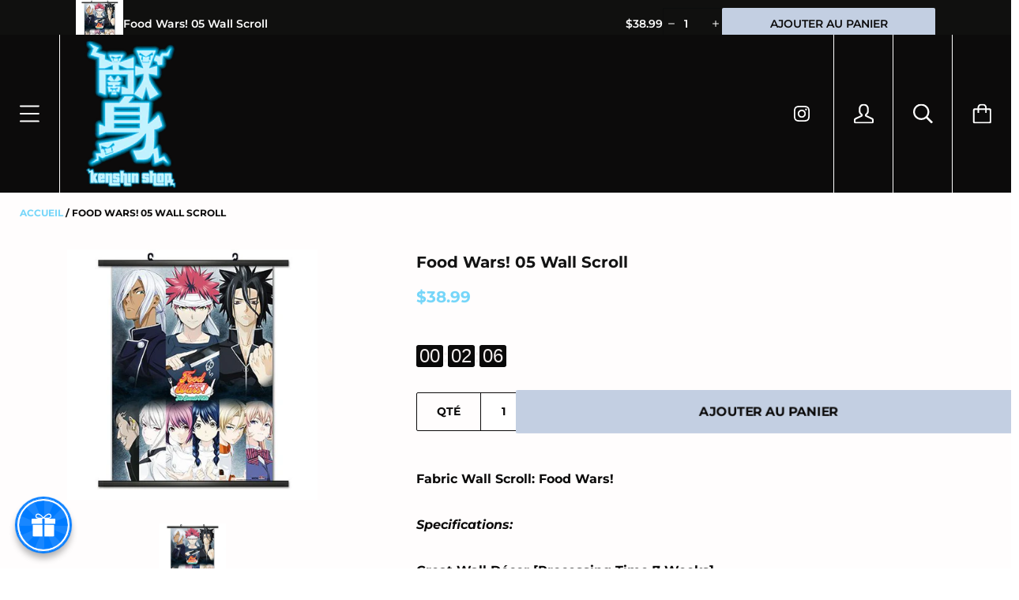

--- FILE ---
content_type: text/html; charset=utf-8
request_url: https://kenshinshop.com/de-fr/products/food-wars-05-wall-scroll
body_size: 66957
content:
<!doctype html>

<!--[if IE 9 ]><html class="no-js csscalc no-flexbox ie9"><![endif]-->
<!--[if (gt IE 9)|!(IE)]><!--><html class="no-js"><!--<![endif]-->
  <head>



    <script>

if(!window.jQuery){
    var jqueryScript = document.createElement('script');
    jqueryScript.setAttribute('src','https://ajax.googleapis.com/ajax/libs/jquery/3.6.0/jquery.min.js'); 
    document.head.appendChild(jqueryScript); 
}

__DL__jQueryinterval = setInterval(function(){
    // wait for jQuery to load & run script after jQuery has loaded
    if(window.jQuery){
        // search parameters
        getURLParams = function(name, url){
            if (!url) url = window.location.href;
            name = name.replace(/[\[\]]/g, "\\$&");
            var regex = new RegExp("[?&]" + name + "(=([^&#]*)|&|#|$)"),
            results = regex.exec(url);
            if (!results) return null;
            if (!results[2]) return '';
            return decodeURIComponent(results[2].replace(/\+/g, " "));
        };
        
        /**********************
        * DYNAMIC DEPENDENCIES
        ***********************/
        
        __DL__ = {
            dynamicCart: true,  // if cart is dynamic (meaning no refresh on cart add) set to true
            debug: false, // if true, console messages will be displayed
            cart: null,
            wishlist: null,
            removeCart: null
        };
        
        customBindings = {
            cartTriggers: [],
            viewCart: [],
            removeCartTrigger: [],
            cartVisableSelector: [],
            promoSubscriptionsSelectors: [],
            promoSuccess: [],
            ctaSelectors: [],
            newsletterSelectors: [],
            newsletterSuccess: [],
            searchPage: [],
            wishlistSelector: [],
            removeWishlist: [],
            wishlistPage: [],
            searchTermQuery: [getURLParams('q')], // replace var with correct query
        };
        
        /* DO NOT EDIT */
        defaultBindings = {
            cartTriggers: ['form[action="/cart/add"] [type="submit"],.add-to-cart,.cart-btn'],
            viewCart: ['form[action="/cart"],.my-cart,.trigger-cart,#mobileCart'],
            removeCartTrigger: ['[href*="/cart/change"]'],
            cartVisableSelector: ['.inlinecart.is-active,.inline-cart.is-active'],
            promoSubscriptionsSelectors: [],
            promoSuccess: [],
            ctaSelectors: [],
            newsletterSelectors: ['input.contact_email'],
            newsletterSuccess: ['.success_message'],
            searchPage: ['search'],
            wishlistSelector: [],
            removeWishlist: [],
            wishlistPage: []
        };
        
        // stitch bindings
        objectArray = customBindings;
        outputObject = __DL__;
        
        applyBindings = function(objectArray, outputObject){
            for (var x in objectArray) {  
                var key = x;
                var objs = objectArray[x]; 
                values = [];    
                if(objs.length > 0){    
                    values.push(objs);
                    if(key in outputObject){              
                        values.push(outputObject[key]); 
                        outputObject[key] = values.join(", "); 
                    }else{        
                        outputObject[key] = values.join(", ");
                    }   
                }  
            }
        };
        
        applyBindings(customBindings, __DL__);
        applyBindings(defaultBindings, __DL__);
        
        /**********************
        * PREREQUISITE LIBRARIES 
        ***********************/
        
        clearInterval(__DL__jQueryinterval);
        
        // jquery-cookies.js
        if(typeof $.cookie!==undefined){
            (function(a){if(typeof define==='function'&&define.amd){define(['jquery'],a)}else if(typeof exports==='object'){module.exports=a(require('jquery'))}else{a(jQuery)}}(function($){var g=/\+/g;function encode(s){return h.raw?s:encodeURIComponent(s)}function decode(s){return h.raw?s:decodeURIComponent(s)}function stringifyCookieValue(a){return encode(h.json?JSON.stringify(a):String(a))}function parseCookieValue(s){if(s.indexOf('"')===0){s=s.slice(1,-1).replace(/\\"/g,'"').replace(/\\\\/g,'\\')}try{s=decodeURIComponent(s.replace(g,' '));return h.json?JSON.parse(s):s}catch(e){}}function read(s,a){var b=h.raw?s:parseCookieValue(s);return $.isFunction(a)?a(b):b}var h=$.cookie=function(a,b,c){if(arguments.length>1&&!$.isFunction(b)){c=$.extend({},h.defaults,c);if(typeof c.expires==='number'){var d=c.expires,t=c.expires=new Date();t.setMilliseconds(t.getMilliseconds()+d*864e+5)}return(document.cookie=[encode(a),'=',stringifyCookieValue(b),c.expires?'; expires='+c.expires.toUTCString():'',c.path?'; path='+c.path:'',c.domain?'; domain='+c.domain:'',c.secure?'; secure':''].join(''))}var e=a?undefined:{},cookies=document.cookie?document.cookie.split('; '):[],i=0,l=cookies.length;for(;i<l;i++){var f=cookies[i].split('='),name=decode(f.shift()),cookie=f.join('=');if(a===name){e=read(cookie,b);break}if(!a&&(cookie=read(cookie))!==undefined){e[name]=cookie}}return e};h.defaults={};$.removeCookie=function(a,b){$.cookie(a,'',$.extend({},b,{expires:-1}));return!$.cookie(a)}}))}
        
        /**********************
        * Begin dataLayer Build 
        ***********************/
        
        window.dataLayer = window.dataLayer || [];  // init data layer if doesn't already exist

        var template = "product"; 
        
        /**
        * Landing Page Cookie
        * 1. Detect if user just landed on the site
        * 2. Only fires if Page Title matches website */
        
        $.cookie.raw = true;
        if ($.cookie('landingPage') === undefined || $.cookie('landingPage').length === 0) {
            var landingPage = true;
            $.cookie('landingPage', unescape);
            $.removeCookie('landingPage', {path: '/'});
            $.cookie('landingPage', 'landed', {path: '/'});
        } else {
            var landingPage = false;
            $.cookie('landingPage', unescape);
            $.removeCookie('landingPage', {path: '/'});
            $.cookie('landingPage', 'refresh', {path: '/'});
        }
        if (__DL__.debug) {
            console.log('Landing Page: ' + landingPage);
        }
        
        /** 
        * Log State Cookie */
        
        
        var isLoggedIn = false;
        
        if (!isLoggedIn) {
            $.cookie('logState', unescape);
            $.removeCookie('logState', {path: '/'});
            $.cookie('logState', 'loggedOut', {path: '/'});
        } else {
            if ($.cookie('logState') === 'loggedOut' || $.cookie('logState') === undefined) {
                $.cookie('logState', unescape);
                $.removeCookie('logState', {path: '/'});
                $.cookie('logState', 'firstLog', {path: '/'});
            } else if ($.cookie('logState') === 'firstLog') {
                $.cookie('logState', unescape);
                $.removeCookie('logState', {path: '/'});
                $.cookie('logState', 'refresh', {path: '/'});
            }
        }
        
        if ($.cookie('logState') === 'firstLog') {
            var firstLog = true;
        } else {
            var firstLog = false;
        }
        
        /**********************
        * DATALAYER SECTIONS 
        ***********************/
        
        /**
        * DATALAYER: Landing Page
        * Fires any time a user first lands on the site. */
        
        if ($.cookie('landingPage') === 'landed') {
            dataLayer.push({
                'pageType': 'Landing',
                'event': 'first_time_visitor'
            });
        }
        
        /** 
        * DATALAYER: Log State
        * 1. Determine if user is logged in or not.
        * 2. Return User specific data. */
        
        var logState = {
            
            
            'logState' : "Logged Out",
            
            
            'firstLog'      : firstLog,
            'customerEmail' : null,
            'timestamp'     : Date().replace(/\(.*?\)/g,''),  
            
            'customerType'       : 'New',
            'customerTypeNumber' :'1', 
            
            'shippingInfo' : {
                'fullName'  : null,
                'firstName' : null,
                'lastName'  : null,
                'address1'  : null,
                'address2'  : null,
                'street'    : null,
                'city'      : null,
                'province'  : null,
                'zip'       : null,
                'country'   : null,
                'phone'     : null,
            },
            'billingInfo' : {
                'fullName'  : null,
                'firstName' : null,
                'lastName'  : null,
                'address1'  : null,
                'address2'  : null,
                'street'    : null,
                'city'      : null,
                'province'  : null,
                'zip'       : null,
                'country'   : null,
                'phone'     : null,
            },
            'checkoutEmail' : null,
            'currency'      : "USD",
            'pageType'      : 'Log State',
            'event'         : 'log_state'
        }
        dataLayer.push(logState);
        /** 
        * DATALAYER: Homepage */
        
        if(document.location.pathname == "/"){
            dataLayer.push({
                'pageType' : 'Homepage',
                'event'    : 'homepage',
                logState
            });
        }
      
        /** 
        * DATALAYER: 404 Pages
        * Fire on 404 Pages */
      	
        /** 
        * DATALAYER: Blog Articles
        * Fire on Blog Article Pages */
        
        
        /** DATALAYER: Product List Page (Collections, Category)
        * Fire on all product listing pages. */
        
            
        /** DATALAYER: Product Page
        * Fire on all Product View pages. */
          
            var ecommerce = {
                'items': [{
                    'item_id'        : 5263543500968,  
                    'item_variant'    : null,             
                    'item_name'      : "Food Wars! 05 Wall Scroll",
                    'price'           : "38.99",
                    'item_brand'      : "D \u0026 D Entertainment",
                    'item_category'   : "Wall Scrolls",
                    'item_list_name'  : null,
                    'description'     : "Fabric Wall Scroll: Food Wars!Specifications:Great Wall Décor [Processing Time 7 Weeks]Dimensions: 32\" x 43\" with rounded end capsVibrant Colors with extremely durable fabric2 decorative sturdy hanging rods2 hooks included per scrollAll images are licensed",
                    'imageURL'        : 'https://kenshinshop.com/cdn/shop/products/005R_25c95129-5f65-4587-b1ec-42763ad37db3_grande.jpg?v=1591071287', 
                    'productURL'      : '/de-fr/products/food-wars-05-wall-scroll'
                }]
            };               
            dataLayer.push({
                'pageType' : 'Product',
                'event'    : 'view_item',
            	 ecommerce
            	});
            $(__DL__.cartTriggers).click(function(){
				dataLayer.push({                    
                    'event'    : 'add_to_cart',
                    ecommerce
               	});                  
            });              
  		
      
        /** DATALAYER: Cart View
        * Fire anytime a user views their cart (non-dynamic) */               
        
                
        /** DATALAYER: Checkout on Shopify Plus **/
        if(Shopify.Checkout){
            var ecommerce = {
                'transaction_id': 'null',
                'affiliation': "Kenshin Shop",
                'value': "",
                'tax': "",
                'shipping': "",
                'subtotal': "",
                'currency': null,
                
                'email': null,
                'items':[],
                };
            if(Shopify.Checkout.step){ 
                if(Shopify.Checkout.step.length > 0){
                    if (Shopify.Checkout.step === 'contact_information'){
                        dataLayer.push({
                            'event'    :'begin_checkout',
                            'pageType' :'Customer Information',
                            'step': 1,
                        	ecommerce
                        });
                    }else if (Shopify.Checkout.step === 'shipping_method'){
                        dataLayer.push({
                            'event'    :'add_shipping_info',
                            'pageType' :'Shipping Information',
                            ecommerce
                        });
                    }else if( Shopify.Checkout.step === "payment_method" ){
                        dataLayer.push({
                            'event'    :'add_payment_info',
                            'pageType' :'Add Payment Info',
                        	ecommerce
                        });
                    }
                }
                            
                /** DATALAYER: Transaction */
                if(Shopify.Checkout.page == "thank_you"){
                    dataLayer.push({
                    'pageType' :'Transaction',
                    'event'    :'purchase',
                    ecommerce
                    });
                }               
            }
        }
              
	    /** DOM Ready **/	
        $(document).ready(function() {
            /** DATALAYER: Search Results */
            var searchPage = new RegExp(__DL__.searchPage, "g");
            if(document.location.pathname.match(searchPage)){
                var ecommerce = {
                    items :[],
                };
                dataLayer.push({
                    'pageType'   : "Search",
                    'search_term' : __DL__.searchTermQuery,                                       
                    'event'      : "search",
                    'item_list_name'  : null,
                    ecommerce
                });    
            }
            
            /** DATALAYER: Remove From Cart **/
            

            /** Google Tag Manager **/
            (function(w,d,s,l,i){w[l]=w[l]||[];w[l].push({'gtm.start':
            new Date().getTime(),event:'gtm.js'});var f=d.getElementsByTagName(s)[0],
            j=d.createElement(s),dl=l!='dataLayer'?'&l='+l:'';j.async=true;j.src=
            'https://www.googletagmanager.com/gtm.js?id='+i+dl;f.parentNode.insertBefore(j,f);
            })(window,document,'script','dataLayer','GTM-M24FHNB');

        }); // document ready
    }
}, 500);
  
</script> 



    
    <script>
!function (w, d, t) {
  w.TiktokAnalyticsObject=t;var ttq=w[t]=w[t]||[];ttq.methods=["page","track","identify","instances","debug","on","off","once","ready","alias","group","enableCookie","disableCookie"],ttq.setAndDefer=function(t,e){t[e]=function(){t.push([e].concat(Array.prototype.slice.call(arguments,0)))}};for(var i=0;i<ttq.methods.length;i++)ttq.setAndDefer(ttq,ttq.methods[i]);ttq.instance=function(t){for(var e=ttq._i[t]||[],n=0;n<ttq.methods.length;n++)ttq.setAndDefer(e,ttq.methods[n]);return e},ttq.load=function(e,n){var i="https://analytics.tiktok.com/i18n/pixel/events.js";ttq._i=ttq._i||{},ttq._i[e]=[],ttq._i[e]._u=i,ttq._t=ttq._t||{},ttq._t[e]=+new Date,ttq._o=ttq._o||{},ttq._o[e]=n||{};var o=document.createElement("script");o.type="text/javascript",o.async=!0,o.src=i+"?sdkid="+e+"&lib="+t;var a=document.getElementsByTagName("script")[0];a.parentNode.insertBefore(o,a)};

  ttq.load('CI9RN0RC77UCDSLJQ9T0');
  ttq.page();
}(window, document, 'ttq');
</script>
    <meta name="facebook-domain-verification" content="eh093chnaqqcmxtvwq4b4bf9qe944s" />
    <meta charset="utf-8"> 
    <meta http-equiv="X-UA-Compatible" content="IE=edge,chrome=1">
    <meta name="viewport" content="width=device-width, initial-scale=1.0, height=device-height, minimum-scale=1.0, user-scalable=0">

    <title>
      Food Wars! 05 Wall Scroll &ndash; Kenshin Shop
    </title>

    
      <meta name="description" content="Fabric Wall Scroll: Food Wars! Specifications: Great Wall Décor [Processing Time 7 Weeks] Dimensions: 32&quot; x 43&quot; with rounded end caps Vibrant Colors with extremely durable fabric 2 decorative sturdy hanging rods 2 hooks included per scroll All images are licensed">
    

    <link rel="canonical" href="https://kenshinshop.com/de-fr/products/food-wars-05-wall-scroll">

    
      <link rel="shortcut icon" href="//kenshinshop.com/cdn/shop/files/final_design_png_trans_32x32.png?v=1624526050" type="image/png">
    

    


  <meta property="og:type" content="product">
  <meta property="og:title" content="Food Wars! 05 Wall Scroll">

  
    <meta property="og:image" content="http://kenshinshop.com/cdn/shop/products/005R_25c95129-5f65-4587-b1ec-42763ad37db3_1024x.jpg?v=1591071287">
    <meta property="og:image:secure_url" content="https://kenshinshop.com/cdn/shop/products/005R_25c95129-5f65-4587-b1ec-42763ad37db3_1024x.jpg?v=1591071287">
  

  <meta property="og:price:amount" content="38.99">
  <meta property="og:price:currency" content="USD">



  <meta property="og:description" content="Fabric Wall Scroll: Food Wars! Specifications: Great Wall Décor [Processing Time 7 Weeks] Dimensions: 32&quot; x 43&quot; with rounded end caps Vibrant Colors with extremely durable fabric 2 decorative sturdy hanging rods 2 hooks included per scroll All images are licensed">


<meta property="og:url" content="https://kenshinshop.com/de-fr/products/food-wars-05-wall-scroll">
<meta property="og:site_name" content="Kenshin Shop">





<meta name="twitter:card" content="summary">

  <meta name="twitter:title" content="Food Wars! 05 Wall Scroll">
  <meta name="twitter:description" content="Fabric Wall Scroll: Food Wars!
Specifications:
Great Wall Décor [Processing Time 7 Weeks]
Dimensions: 32&quot; x 43&quot; with rounded end caps
Vibrant Colors with extremely durable fabric
2 decorative sturdy hanging rods
2 hooks included per scroll
All images are licensed">
  <meta name="twitter:image" content="https://kenshinshop.com/cdn/shop/products/005R_25c95129-5f65-4587-b1ec-42763ad37db3_medium.jpg?v=1591071287">
  <meta name="twitter:image:width" content="240">
  <meta name="twitter:image:height" content="240">


    <script>window.performance && window.performance.mark && window.performance.mark('shopify.content_for_header.start');</script><meta name="facebook-domain-verification" content="eh093chnaqqcmxtvwq4b4bf9qe944s">
<meta name="google-site-verification" content="Hzw7FvdQK1ET5txuWzP5qDQ1JgLlAWUbedA-Spc2j8U">
<meta id="shopify-digital-wallet" name="shopify-digital-wallet" content="/40378204328/digital_wallets/dialog">
<meta name="shopify-checkout-api-token" content="026f0c1a98de4c902d857c5c1fdcbe17">
<meta id="in-context-paypal-metadata" data-shop-id="40378204328" data-venmo-supported="false" data-environment="production" data-locale="de_DE" data-paypal-v4="true" data-currency="USD">
<link rel="alternate" hreflang="x-default" href="https://kenshinshop.com/products/food-wars-05-wall-scroll">
<link rel="alternate" hreflang="en" href="https://kenshinshop.com/products/food-wars-05-wall-scroll">
<link rel="alternate" hreflang="fr" href="https://kenshinshop.com/fr/products/food-wars-05-wall-scroll">
<link rel="alternate" hreflang="de" href="https://kenshinshop.com/de/products/food-wars-05-wall-scroll">
<link rel="alternate" hreflang="es" href="https://kenshinshop.com/es/products/food-wars-05-wall-scroll">
<link rel="alternate" hreflang="en-AU" href="https://kenshinshop.com/en-au/products/food-wars-05-wall-scroll">
<link rel="alternate" hreflang="en-CA" href="https://kenshinshop.com/en-ca/products/food-wars-05-wall-scroll">
<link rel="alternate" hreflang="fr-CA" href="https://kenshinshop.com/fr-ca/products/food-wars-05-wall-scroll">
<link rel="alternate" hreflang="fr-FR" href="https://kenshinshop.com/fr-fr/products/food-wars-05-wall-scroll">
<link rel="alternate" hreflang="de-FR" href="https://kenshinshop.com/de-fr/products/food-wars-05-wall-scroll">
<link rel="alternate" hreflang="es-FR" href="https://kenshinshop.com/es-fr/products/food-wars-05-wall-scroll">
<link rel="alternate" hreflang="en-FR" href="https://kenshinshop.com/en-fr/products/food-wars-05-wall-scroll">
<link rel="alternate" hreflang="de-DE" href="https://kenshinshop.com/de-de/products/food-wars-05-wall-scroll">
<link rel="alternate" hreflang="fr-DE" href="https://kenshinshop.com/fr-de/products/food-wars-05-wall-scroll">
<link rel="alternate" hreflang="es-DE" href="https://kenshinshop.com/es-de/products/food-wars-05-wall-scroll">
<link rel="alternate" hreflang="en-DE" href="https://kenshinshop.com/en-de/products/food-wars-05-wall-scroll">
<link rel="alternate" hreflang="en-GB" href="https://kenshinshop.com/en-gb/products/food-wars-05-wall-scroll">
<link rel="alternate" hreflang="fr-GB" href="https://kenshinshop.com/fr-gb/products/food-wars-05-wall-scroll">
<link rel="alternate" hreflang="de-GB" href="https://kenshinshop.com/de-gb/products/food-wars-05-wall-scroll">
<link rel="alternate" hreflang="es-GB" href="https://kenshinshop.com/es-gb/products/food-wars-05-wall-scroll">
<link rel="alternate" type="application/json+oembed" href="https://kenshinshop.com/de-fr/products/food-wars-05-wall-scroll.oembed">
<script async="async" src="/checkouts/internal/preloads.js?locale=de-FR"></script>
<script id="shopify-features" type="application/json">{"accessToken":"026f0c1a98de4c902d857c5c1fdcbe17","betas":["rich-media-storefront-analytics"],"domain":"kenshinshop.com","predictiveSearch":true,"shopId":40378204328,"locale":"de"}</script>
<script>var Shopify = Shopify || {};
Shopify.shop = "kenshin-shop.myshopify.com";
Shopify.locale = "de";
Shopify.currency = {"active":"USD","rate":"1.0"};
Shopify.country = "FR";
Shopify.theme = {"name":"Kagami with Installments message","id":127460671670,"schema_name":"Kagami","schema_version":"6.8.2","theme_store_id":747,"role":"main"};
Shopify.theme.handle = "null";
Shopify.theme.style = {"id":null,"handle":null};
Shopify.cdnHost = "kenshinshop.com/cdn";
Shopify.routes = Shopify.routes || {};
Shopify.routes.root = "/de-fr/";</script>
<script type="module">!function(o){(o.Shopify=o.Shopify||{}).modules=!0}(window);</script>
<script>!function(o){function n(){var o=[];function n(){o.push(Array.prototype.slice.apply(arguments))}return n.q=o,n}var t=o.Shopify=o.Shopify||{};t.loadFeatures=n(),t.autoloadFeatures=n()}(window);</script>
<script id="shop-js-analytics" type="application/json">{"pageType":"product"}</script>
<script defer="defer" async type="module" src="//kenshinshop.com/cdn/shopifycloud/shop-js/modules/v2/client.init-shop-cart-sync_kxAhZfSm.de.esm.js"></script>
<script defer="defer" async type="module" src="//kenshinshop.com/cdn/shopifycloud/shop-js/modules/v2/chunk.common_5BMd6ono.esm.js"></script>
<script type="module">
  await import("//kenshinshop.com/cdn/shopifycloud/shop-js/modules/v2/client.init-shop-cart-sync_kxAhZfSm.de.esm.js");
await import("//kenshinshop.com/cdn/shopifycloud/shop-js/modules/v2/chunk.common_5BMd6ono.esm.js");

  window.Shopify.SignInWithShop?.initShopCartSync?.({"fedCMEnabled":true,"windoidEnabled":true});

</script>
<script>(function() {
  var isLoaded = false;
  function asyncLoad() {
    if (isLoaded) return;
    isLoaded = true;
    var urls = ["https:\/\/cdn.one.store\/javascript\/dist\/1.0\/jcr-widget.js?account_id=shopify:kenshin-shop.myshopify.com\u0026shop=kenshin-shop.myshopify.com","https:\/\/static.klaviyo.com\/onsite\/js\/klaviyo.js?company_id=XuMDH6\u0026shop=kenshin-shop.myshopify.com","https:\/\/cdn.shopify.com\/s\/files\/1\/0184\/4255\/1360\/files\/tiktok-pixel.v2.min.js?v=1645163498\u0026shop=kenshin-shop.myshopify.com","https:\/\/trust.conversionbear.com\/script?app=trust_badge\u0026shop=kenshin-shop.myshopify.com","https:\/\/app-countdown-pro.carecart.io\/lib\/stockcountdown.js?shop=kenshin-shop.myshopify.com","https:\/\/cdn.assortion.com\/app.js?shop=kenshin-shop.myshopify.com","\/\/quickbuycdn.wizesaas.com\/Scripts\/wizesaas.min.js?shop=kenshin-shop.myshopify.com","https:\/\/cdn.s3.pop-convert.com\/pcjs.production.min.js?unique_id=kenshin-shop.myshopify.com\u0026shop=kenshin-shop.myshopify.com","https:\/\/script.pop-convert.com\/new-micro\/production.pc.min.js?unique_id=kenshin-shop.myshopify.com\u0026shop=kenshin-shop.myshopify.com","https:\/\/d9fvwtvqz2fm1.cloudfront.net\/shop\/js\/discount-on-cart-pro.min.js?shop=kenshin-shop.myshopify.com","https:\/\/cdn5.hextom.com\/js\/vimotia.js?shop=kenshin-shop.myshopify.com"];
    for (var i = 0; i < urls.length; i++) {
      var s = document.createElement('script');
      s.type = 'text/javascript';
      s.async = true;
      s.src = urls[i];
      var x = document.getElementsByTagName('script')[0];
      x.parentNode.insertBefore(s, x);
    }
  };
  if(window.attachEvent) {
    window.attachEvent('onload', asyncLoad);
  } else {
    window.addEventListener('load', asyncLoad, false);
  }
})();</script>
<script id="__st">var __st={"a":40378204328,"offset":-28800,"reqid":"13c30f98-d501-4b83-8f3f-eba49ac73db6-1769001907","pageurl":"kenshinshop.com\/de-fr\/products\/food-wars-05-wall-scroll","u":"b4ec8188bd39","p":"product","rtyp":"product","rid":5263543500968};</script>
<script>window.ShopifyPaypalV4VisibilityTracking = true;</script>
<script id="captcha-bootstrap">!function(){'use strict';const t='contact',e='account',n='new_comment',o=[[t,t],['blogs',n],['comments',n],[t,'customer']],c=[[e,'customer_login'],[e,'guest_login'],[e,'recover_customer_password'],[e,'create_customer']],r=t=>t.map((([t,e])=>`form[action*='/${t}']:not([data-nocaptcha='true']) input[name='form_type'][value='${e}']`)).join(','),a=t=>()=>t?[...document.querySelectorAll(t)].map((t=>t.form)):[];function s(){const t=[...o],e=r(t);return a(e)}const i='password',u='form_key',d=['recaptcha-v3-token','g-recaptcha-response','h-captcha-response',i],f=()=>{try{return window.sessionStorage}catch{return}},m='__shopify_v',_=t=>t.elements[u];function p(t,e,n=!1){try{const o=window.sessionStorage,c=JSON.parse(o.getItem(e)),{data:r}=function(t){const{data:e,action:n}=t;return t[m]||n?{data:e,action:n}:{data:t,action:n}}(c);for(const[e,n]of Object.entries(r))t.elements[e]&&(t.elements[e].value=n);n&&o.removeItem(e)}catch(o){console.error('form repopulation failed',{error:o})}}const l='form_type',E='cptcha';function T(t){t.dataset[E]=!0}const w=window,h=w.document,L='Shopify',v='ce_forms',y='captcha';let A=!1;((t,e)=>{const n=(g='f06e6c50-85a8-45c8-87d0-21a2b65856fe',I='https://cdn.shopify.com/shopifycloud/storefront-forms-hcaptcha/ce_storefront_forms_captcha_hcaptcha.v1.5.2.iife.js',D={infoText:'Durch hCaptcha geschützt',privacyText:'Datenschutz',termsText:'Allgemeine Geschäftsbedingungen'},(t,e,n)=>{const o=w[L][v],c=o.bindForm;if(c)return c(t,g,e,D).then(n);var r;o.q.push([[t,g,e,D],n]),r=I,A||(h.body.append(Object.assign(h.createElement('script'),{id:'captcha-provider',async:!0,src:r})),A=!0)});var g,I,D;w[L]=w[L]||{},w[L][v]=w[L][v]||{},w[L][v].q=[],w[L][y]=w[L][y]||{},w[L][y].protect=function(t,e){n(t,void 0,e),T(t)},Object.freeze(w[L][y]),function(t,e,n,w,h,L){const[v,y,A,g]=function(t,e,n){const i=e?o:[],u=t?c:[],d=[...i,...u],f=r(d),m=r(i),_=r(d.filter((([t,e])=>n.includes(e))));return[a(f),a(m),a(_),s()]}(w,h,L),I=t=>{const e=t.target;return e instanceof HTMLFormElement?e:e&&e.form},D=t=>v().includes(t);t.addEventListener('submit',(t=>{const e=I(t);if(!e)return;const n=D(e)&&!e.dataset.hcaptchaBound&&!e.dataset.recaptchaBound,o=_(e),c=g().includes(e)&&(!o||!o.value);(n||c)&&t.preventDefault(),c&&!n&&(function(t){try{if(!f())return;!function(t){const e=f();if(!e)return;const n=_(t);if(!n)return;const o=n.value;o&&e.removeItem(o)}(t);const e=Array.from(Array(32),(()=>Math.random().toString(36)[2])).join('');!function(t,e){_(t)||t.append(Object.assign(document.createElement('input'),{type:'hidden',name:u})),t.elements[u].value=e}(t,e),function(t,e){const n=f();if(!n)return;const o=[...t.querySelectorAll(`input[type='${i}']`)].map((({name:t})=>t)),c=[...d,...o],r={};for(const[a,s]of new FormData(t).entries())c.includes(a)||(r[a]=s);n.setItem(e,JSON.stringify({[m]:1,action:t.action,data:r}))}(t,e)}catch(e){console.error('failed to persist form',e)}}(e),e.submit())}));const S=(t,e)=>{t&&!t.dataset[E]&&(n(t,e.some((e=>e===t))),T(t))};for(const o of['focusin','change'])t.addEventListener(o,(t=>{const e=I(t);D(e)&&S(e,y())}));const B=e.get('form_key'),M=e.get(l),P=B&&M;t.addEventListener('DOMContentLoaded',(()=>{const t=y();if(P)for(const e of t)e.elements[l].value===M&&p(e,B);[...new Set([...A(),...v().filter((t=>'true'===t.dataset.shopifyCaptcha))])].forEach((e=>S(e,t)))}))}(h,new URLSearchParams(w.location.search),n,t,e,['guest_login'])})(!1,!0)}();</script>
<script integrity="sha256-4kQ18oKyAcykRKYeNunJcIwy7WH5gtpwJnB7kiuLZ1E=" data-source-attribution="shopify.loadfeatures" defer="defer" src="//kenshinshop.com/cdn/shopifycloud/storefront/assets/storefront/load_feature-a0a9edcb.js" crossorigin="anonymous"></script>
<script data-source-attribution="shopify.dynamic_checkout.dynamic.init">var Shopify=Shopify||{};Shopify.PaymentButton=Shopify.PaymentButton||{isStorefrontPortableWallets:!0,init:function(){window.Shopify.PaymentButton.init=function(){};var t=document.createElement("script");t.src="https://kenshinshop.com/cdn/shopifycloud/portable-wallets/latest/portable-wallets.de.js",t.type="module",document.head.appendChild(t)}};
</script>
<script data-source-attribution="shopify.dynamic_checkout.buyer_consent">
  function portableWalletsHideBuyerConsent(e){var t=document.getElementById("shopify-buyer-consent"),n=document.getElementById("shopify-subscription-policy-button");t&&n&&(t.classList.add("hidden"),t.setAttribute("aria-hidden","true"),n.removeEventListener("click",e))}function portableWalletsShowBuyerConsent(e){var t=document.getElementById("shopify-buyer-consent"),n=document.getElementById("shopify-subscription-policy-button");t&&n&&(t.classList.remove("hidden"),t.removeAttribute("aria-hidden"),n.addEventListener("click",e))}window.Shopify?.PaymentButton&&(window.Shopify.PaymentButton.hideBuyerConsent=portableWalletsHideBuyerConsent,window.Shopify.PaymentButton.showBuyerConsent=portableWalletsShowBuyerConsent);
</script>
<script>
  function portableWalletsCleanup(e){e&&e.src&&console.error("Failed to load portable wallets script "+e.src);var t=document.querySelectorAll("shopify-accelerated-checkout .shopify-payment-button__skeleton, shopify-accelerated-checkout-cart .wallet-cart-button__skeleton"),e=document.getElementById("shopify-buyer-consent");for(let e=0;e<t.length;e++)t[e].remove();e&&e.remove()}function portableWalletsNotLoadedAsModule(e){e instanceof ErrorEvent&&"string"==typeof e.message&&e.message.includes("import.meta")&&"string"==typeof e.filename&&e.filename.includes("portable-wallets")&&(window.removeEventListener("error",portableWalletsNotLoadedAsModule),window.Shopify.PaymentButton.failedToLoad=e,"loading"===document.readyState?document.addEventListener("DOMContentLoaded",window.Shopify.PaymentButton.init):window.Shopify.PaymentButton.init())}window.addEventListener("error",portableWalletsNotLoadedAsModule);
</script>

<script type="module" src="https://kenshinshop.com/cdn/shopifycloud/portable-wallets/latest/portable-wallets.de.js" onError="portableWalletsCleanup(this)" crossorigin="anonymous"></script>
<script nomodule>
  document.addEventListener("DOMContentLoaded", portableWalletsCleanup);
</script>

<link id="shopify-accelerated-checkout-styles" rel="stylesheet" media="screen" href="https://kenshinshop.com/cdn/shopifycloud/portable-wallets/latest/accelerated-checkout-backwards-compat.css" crossorigin="anonymous">
<style id="shopify-accelerated-checkout-cart">
        #shopify-buyer-consent {
  margin-top: 1em;
  display: inline-block;
  width: 100%;
}

#shopify-buyer-consent.hidden {
  display: none;
}

#shopify-subscription-policy-button {
  background: none;
  border: none;
  padding: 0;
  text-decoration: underline;
  font-size: inherit;
  cursor: pointer;
}

#shopify-subscription-policy-button::before {
  box-shadow: none;
}

      </style>

<script>window.performance && window.performance.mark && window.performance.mark('shopify.content_for_header.end');</script>
    <script>
!function (w, d, t) {
  w.TiktokAnalyticsObject=t;var ttq=w[t]=w[t]||[];ttq.methods=["page","track","identify","instances","debug","on","off","once","ready","alias","group","enableCookie","disableCookie"],ttq.setAndDefer=function(t,e){t[e]=function(){t.push([e].concat(Array.prototype.slice.call(arguments,0)))}};for(var i=0;i<ttq.methods.length;i++)ttq.setAndDefer(ttq,ttq.methods[i]);ttq.instance=function(t){for(var e=ttq._i[t]||[],n=0;n<ttq.methods.length;n++)ttq.setAndDefer(e,ttq.methods[n]);return e},ttq.load=function(e,n){var i="https://analytics.tiktok.com/i18n/pixel/events.js";ttq._i=ttq._i||{},ttq._i[e]=[],ttq._i[e]._u=i,ttq._t=ttq._t||{},ttq._t[e]=+new Date,ttq._o=ttq._o||{},ttq._o[e]=n||{};var o=document.createElement("script");o.type="text/javascript",o.async=!0,o.src=i+"?sdkid="+e+"&lib="+t;var a=document.getElementsByTagName("script")[0];a.parentNode.insertBefore(o,a)};

  ttq.load('C82THHGL60FUPD8O67RG');
  ttq.page();
}(window, document, 'ttq');
</script>
    <script>
!function (w, d, t) {
  w.TiktokAnalyticsObject=t;var ttq=w[t]=w[t]||[];ttq.methods=["page","track","identify","instances","debug","on","off","once","ready","alias","group","enableCookie","disableCookie"],ttq.setAndDefer=function(t,e){t[e]=function(){t.push([e].concat(Array.prototype.slice.call(arguments,0)))}};for(var i=0;i<ttq.methods.length;i++)ttq.setAndDefer(ttq,ttq.methods[i]);ttq.instance=function(t){for(var e=ttq._i[t]||[],n=0;n<ttq.methods.length;n++)ttq.setAndDefer(e,ttq.methods[n]);return e},ttq.load=function(e,n){var i="https://analytics.tiktok.com/i18n/pixel/events.js";ttq._i=ttq._i||{},ttq._i[e]=[],ttq._i[e]._u=i,ttq._t=ttq._t||{},ttq._t[e]=+new Date,ttq._o=ttq._o||{},ttq._o[e]=n||{};var o=document.createElement("script");o.type="text/javascript",o.async=!0,o.src=i+"?sdkid="+e+"&lib="+t;var a=document.getElementsByTagName("script")[0];a.parentNode.insertBefore(o,a)};

  ttq.load('C82SM9D05LAMS5RBJ0T0');
  ttq.page();
}(window, document, 'ttq');
</script>
<script>
!function (w, d, t) {
  w.TiktokAnalyticsObject=t;var ttq=w[t]=w[t]||[];ttq.methods=["page","track","identify","instances","debug","on","off","once","ready","alias","group","enableCookie","disableCookie"],ttq.setAndDefer=function(t,e){t[e]=function(){t.push([e].concat(Array.prototype.slice.call(arguments,0)))}};for(var i=0;i<ttq.methods.length;i++)ttq.setAndDefer(ttq,ttq.methods[i]);ttq.instance=function(t){for(var e=ttq._i[t]||[],n=0;n<ttq.methods.length;n++)ttq.setAndDefer(e,ttq.methods[n]);return e},ttq.load=function(e,n){var i="https://analytics.tiktok.com/i18n/pixel/events.js";ttq._i=ttq._i||{},ttq._i[e]=[],ttq._i[e]._u=i,ttq._t=ttq._t||{},ttq._t[e]=+new Date,ttq._o=ttq._o||{},ttq._o[e]=n||{};var o=document.createElement("script");o.type="text/javascript",o.async=!0,o.src=i+"?sdkid="+e+"&lib="+t;var a=document.getElementsByTagName("script")[0];a.parentNode.insertBefore(o,a)};

  ttq.load('C82SM9D05LAMS5RBJ0T0');
  ttq.page();
}(window, document, 'ttq');
</script>
    <script src="//kenshinshop.com/cdn/shop/t/3/assets/lazysizes.min.js?v=174358363404432586981635240349" async></script>
    <link href="//kenshinshop.com/cdn/shop/t/3/assets/theme.scss.css?v=49537128440265022741763709790" rel="stylesheet" type="text/css" media="all" />

    <script>
      // This allows to expose several variables to the global scope, to be used in scripts
      window.theme = {
        template: "product",
        currentPage: 1,
        localeRootUrl: "\/de-fr",
        shopCurrency: "USD",
        moneyFormat: "\u003cspan class=money\u003e${{amount}}\u003c\/span\u003e",
        moneyWithCurrencyFormat: "\u003cspan class=money\u003e${{amount}} USD\u003c\/span\u003e",
        collectionSortBy: null
      };

      window.languages = {
        autocompleteNoResults: "Aucun résultat",
        autocompleteSeeAll: "Voir tous les résultats",
        closeReview: "Fermer",
        passwordRecoverTitle: "Récupérer mon mot de passe",
        shippingEstimatorSubmitting: "Estimation...",
        shippingEstimatorSubmit: "Estimer",
        shippingEstimatorError: "Il y a des erreurs :",
        shippingEstimatorRates: "Frais de port disponibles :",
        shippingEstimatorNoRates: "Nous ne livrons pas vers cette destination",
        cartEstimatedShipping: "+ Estimation des frais de port :",
        addToCartLabel: "Ajouter au panier",
        soldOutLabel: "Rupture",
        onSaleLabel: "Promo",
        unavailableLabel: "Non disponible",
        addToCartButton: "Ajouter au panier",
        addingToCartButton: "En cours d\u0026#39;ajout...",
        addedToCartButton: "Ajouté !"
      }
    </script>

    
  <script type="application/ld+json">
  {
    "@context": "http://schema.org",
    "@type": "Product",
    "offers": [{
          "@type": "Offer",
          "name": "Default Title",
          "availability":"https://schema.org/InStock",
          "price": "38.99",
          "priceCurrency": "USD",
          "priceValidUntil": "2026-01-31","sku": "DND-80919","url": "/de-fr/products/food-wars-05-wall-scroll/de-fr/products/food-wars-05-wall-scroll?variant=34531219275944"
        }
],

    "brand": {
      "name": "D \u0026 D Entertainment"
    },
    "name": "Food Wars! 05 Wall Scroll",
    "description": "Fabric Wall Scroll: Food Wars!\nSpecifications:\nGreat Wall Décor [Processing Time 7 Weeks]\nDimensions: 32\" x 43\" with rounded end caps\nVibrant Colors with extremely durable fabric\n2 decorative sturdy hanging rods\n2 hooks included per scroll\nAll images are licensed",
    "category": "Wall Scrolls",
    "url": "/de-fr/products/food-wars-05-wall-scroll/de-fr/products/food-wars-05-wall-scroll",
    "sku": "DND-80919",
    "image": {
      "@type": "ImageObject",
      "url": "https://kenshinshop.com/cdn/shop/products/005R_25c95129-5f65-4587-b1ec-42763ad37db3_1024x.jpg?v=1591071287",
      "image": "https://kenshinshop.com/cdn/shop/products/005R_25c95129-5f65-4587-b1ec-42763ad37db3_1024x.jpg?v=1591071287",
      "name": "Food Wars! 05 Wall Scroll",
      "width": "1024",
      "height": "1024"
    }
  }
  </script>

    
<!-- Start of Judge.me Core -->
<link rel="dns-prefetch" href="https://cdn.judge.me/">
<script data-cfasync='false' class='jdgm-settings-script'>window.jdgmSettings={"pagination":5,"disable_web_reviews":false,"badge_no_review_text":"No reviews","badge_n_reviews_text":"{{ n }} review/reviews","hide_badge_preview_if_no_reviews":true,"badge_hide_text":false,"enforce_center_preview_badge":false,"widget_title":"Customer Reviews","widget_open_form_text":"Write a review","widget_close_form_text":"Cancel review","widget_refresh_page_text":"Refresh page","widget_summary_text":"Based on {{ number_of_reviews }} review/reviews","widget_no_review_text":"Be the first to write a review","widget_name_field_text":"Display name","widget_verified_name_field_text":"Verified Name (public)","widget_name_placeholder_text":"Display name","widget_required_field_error_text":"This field is required.","widget_email_field_text":"Email address","widget_verified_email_field_text":"Verified Email (private, can not be edited)","widget_email_placeholder_text":"Your email address","widget_email_field_error_text":"Please enter a valid email address.","widget_rating_field_text":"Rating","widget_review_title_field_text":"Review Title","widget_review_title_placeholder_text":"Give your review a title","widget_review_body_field_text":"Review content","widget_review_body_placeholder_text":"Start writing here...","widget_pictures_field_text":"Picture/Video (optional)","widget_submit_review_text":"Submit Review","widget_submit_verified_review_text":"Submit Verified Review","widget_submit_success_msg_with_auto_publish":"Thank you! Please refresh the page in a few moments to see your review. You can remove or edit your review by logging into \u003ca href='https://judge.me/login' target='_blank' rel='nofollow noopener'\u003eJudge.me\u003c/a\u003e","widget_submit_success_msg_no_auto_publish":"Thank you! Your review will be published as soon as it is approved by the shop admin. You can remove or edit your review by logging into \u003ca href='https://judge.me/login' target='_blank' rel='nofollow noopener'\u003eJudge.me\u003c/a\u003e","widget_show_default_reviews_out_of_total_text":"Showing {{ n_reviews_shown }} out of {{ n_reviews }} reviews.","widget_show_all_link_text":"Show all","widget_show_less_link_text":"Show less","widget_author_said_text":"{{ reviewer_name }} said:","widget_days_text":"{{ n }} days ago","widget_weeks_text":"{{ n }} week/weeks ago","widget_months_text":"{{ n }} month/months ago","widget_years_text":"{{ n }} year/years ago","widget_yesterday_text":"Yesterday","widget_today_text":"Today","widget_replied_text":"\u003e\u003e {{ shop_name }} replied:","widget_read_more_text":"Read more","widget_reviewer_name_as_initial":"","widget_rating_filter_color":"#fbcd0a","widget_rating_filter_see_all_text":"See all reviews","widget_sorting_most_recent_text":"Most Recent","widget_sorting_highest_rating_text":"Highest Rating","widget_sorting_lowest_rating_text":"Lowest Rating","widget_sorting_with_pictures_text":"Only Pictures","widget_sorting_most_helpful_text":"Most Helpful","widget_open_question_form_text":"Ask a question","widget_reviews_subtab_text":"Reviews","widget_questions_subtab_text":"Questions","widget_question_label_text":"Question","widget_answer_label_text":"Answer","widget_question_placeholder_text":"Write your question here","widget_submit_question_text":"Submit Question","widget_question_submit_success_text":"Thank you for your question! We will notify you once it gets answered.","verified_badge_text":"Verified","verified_badge_bg_color":"","verified_badge_text_color":"","verified_badge_placement":"left-of-reviewer-name","widget_review_max_height":"","widget_hide_border":false,"widget_social_share":false,"widget_thumb":false,"widget_review_location_show":false,"widget_location_format":"","all_reviews_include_out_of_store_products":true,"all_reviews_out_of_store_text":"(out of store)","all_reviews_pagination":100,"all_reviews_product_name_prefix_text":"about","enable_review_pictures":false,"enable_question_anwser":false,"widget_theme":"default","review_date_format":"mm/dd/yyyy","default_sort_method":"most-recent","widget_product_reviews_subtab_text":"Product Reviews","widget_shop_reviews_subtab_text":"Shop Reviews","widget_other_products_reviews_text":"Reviews for other products","widget_store_reviews_subtab_text":"Store reviews","widget_no_store_reviews_text":"This store hasn't received any reviews yet","widget_web_restriction_product_reviews_text":"This product hasn't received any reviews yet","widget_no_items_text":"No items found","widget_show_more_text":"Show more","widget_write_a_store_review_text":"Write a Store Review","widget_other_languages_heading":"Reviews in Other Languages","widget_translate_review_text":"Translate review to {{ language }}","widget_translating_review_text":"Translating...","widget_show_original_translation_text":"Show original ({{ language }})","widget_translate_review_failed_text":"Review couldn't be translated.","widget_translate_review_retry_text":"Retry","widget_translate_review_try_again_later_text":"Try again later","show_product_url_for_grouped_product":false,"widget_sorting_pictures_first_text":"Pictures First","show_pictures_on_all_rev_page_mobile":false,"show_pictures_on_all_rev_page_desktop":false,"floating_tab_hide_mobile_install_preference":false,"floating_tab_button_name":"★ Reviews","floating_tab_title":"Let customers speak for us","floating_tab_button_color":"","floating_tab_button_background_color":"","floating_tab_url":"","floating_tab_url_enabled":false,"floating_tab_tab_style":"text","all_reviews_text_badge_text":"Customers rate us {{ shop.metafields.judgeme.all_reviews_rating | round: 1 }}/5 based on {{ shop.metafields.judgeme.all_reviews_count }} reviews.","all_reviews_text_badge_text_branded_style":"{{ shop.metafields.judgeme.all_reviews_rating | round: 1 }} out of 5 stars based on {{ shop.metafields.judgeme.all_reviews_count }} reviews","is_all_reviews_text_badge_a_link":false,"show_stars_for_all_reviews_text_badge":false,"all_reviews_text_badge_url":"","all_reviews_text_style":"text","all_reviews_text_color_style":"judgeme_brand_color","all_reviews_text_color":"#108474","all_reviews_text_show_jm_brand":true,"featured_carousel_show_header":true,"featured_carousel_title":"Let customers speak for us","testimonials_carousel_title":"Customers are saying","videos_carousel_title":"Real customer stories","cards_carousel_title":"Customers are saying","featured_carousel_count_text":"from {{ n }} reviews","featured_carousel_add_link_to_all_reviews_page":false,"featured_carousel_url":"","featured_carousel_show_images":true,"featured_carousel_autoslide_interval":5,"featured_carousel_arrows_on_the_sides":false,"featured_carousel_height":250,"featured_carousel_width":80,"featured_carousel_image_size":0,"featured_carousel_image_height":250,"featured_carousel_arrow_color":"#eeeeee","verified_count_badge_style":"vintage","verified_count_badge_orientation":"horizontal","verified_count_badge_color_style":"judgeme_brand_color","verified_count_badge_color":"#108474","is_verified_count_badge_a_link":false,"verified_count_badge_url":"","verified_count_badge_show_jm_brand":true,"widget_rating_preset_default":5,"widget_first_sub_tab":"product-reviews","widget_show_histogram":true,"widget_histogram_use_custom_color":false,"widget_pagination_use_custom_color":false,"widget_star_use_custom_color":false,"widget_verified_badge_use_custom_color":false,"widget_write_review_use_custom_color":false,"picture_reminder_submit_button":"Upload Pictures","enable_review_videos":false,"mute_video_by_default":false,"widget_sorting_videos_first_text":"Videos First","widget_review_pending_text":"Pending","featured_carousel_items_for_large_screen":3,"social_share_options_order":"Facebook,Twitter","remove_microdata_snippet":false,"disable_json_ld":false,"enable_json_ld_products":false,"preview_badge_show_question_text":false,"preview_badge_no_question_text":"No questions","preview_badge_n_question_text":"{{ number_of_questions }} question/questions","qa_badge_show_icon":false,"qa_badge_position":"same-row","remove_judgeme_branding":false,"widget_add_search_bar":false,"widget_search_bar_placeholder":"Search","widget_sorting_verified_only_text":"Verified only","featured_carousel_theme":"default","featured_carousel_show_rating":true,"featured_carousel_show_title":true,"featured_carousel_show_body":true,"featured_carousel_show_date":false,"featured_carousel_show_reviewer":true,"featured_carousel_show_product":false,"featured_carousel_header_background_color":"#108474","featured_carousel_header_text_color":"#ffffff","featured_carousel_name_product_separator":"reviewed","featured_carousel_full_star_background":"#108474","featured_carousel_empty_star_background":"#dadada","featured_carousel_vertical_theme_background":"#f9fafb","featured_carousel_verified_badge_enable":false,"featured_carousel_verified_badge_color":"#108474","featured_carousel_border_style":"round","featured_carousel_review_line_length_limit":3,"featured_carousel_more_reviews_button_text":"Read more reviews","featured_carousel_view_product_button_text":"View product","all_reviews_page_load_reviews_on":"scroll","all_reviews_page_load_more_text":"Load More Reviews","disable_fb_tab_reviews":false,"enable_ajax_cdn_cache":false,"widget_advanced_speed_features":5,"widget_public_name_text":"displayed publicly like","default_reviewer_name":"John Smith","default_reviewer_name_has_non_latin":true,"widget_reviewer_anonymous":"Anonymous","medals_widget_title":"Judge.me Review Medals","medals_widget_background_color":"#f9fafb","medals_widget_position":"footer_all_pages","medals_widget_border_color":"#f9fafb","medals_widget_verified_text_position":"left","medals_widget_use_monochromatic_version":false,"medals_widget_elements_color":"#108474","show_reviewer_avatar":true,"widget_invalid_yt_video_url_error_text":"Not a YouTube video URL","widget_max_length_field_error_text":"Please enter no more than {0} characters.","widget_show_country_flag":false,"widget_show_collected_via_shop_app":true,"widget_verified_by_shop_badge_style":"light","widget_verified_by_shop_text":"Verified by Shop","widget_show_photo_gallery":false,"widget_load_with_code_splitting":true,"widget_ugc_install_preference":false,"widget_ugc_title":"Made by us, Shared by you","widget_ugc_subtitle":"Tag us to see your picture featured in our page","widget_ugc_arrows_color":"#ffffff","widget_ugc_primary_button_text":"Buy Now","widget_ugc_primary_button_background_color":"#108474","widget_ugc_primary_button_text_color":"#ffffff","widget_ugc_primary_button_border_width":"0","widget_ugc_primary_button_border_style":"none","widget_ugc_primary_button_border_color":"#108474","widget_ugc_primary_button_border_radius":"25","widget_ugc_secondary_button_text":"Load More","widget_ugc_secondary_button_background_color":"#ffffff","widget_ugc_secondary_button_text_color":"#108474","widget_ugc_secondary_button_border_width":"2","widget_ugc_secondary_button_border_style":"solid","widget_ugc_secondary_button_border_color":"#108474","widget_ugc_secondary_button_border_radius":"25","widget_ugc_reviews_button_text":"View Reviews","widget_ugc_reviews_button_background_color":"#ffffff","widget_ugc_reviews_button_text_color":"#108474","widget_ugc_reviews_button_border_width":"2","widget_ugc_reviews_button_border_style":"solid","widget_ugc_reviews_button_border_color":"#108474","widget_ugc_reviews_button_border_radius":"25","widget_ugc_reviews_button_link_to":"judgeme-reviews-page","widget_ugc_show_post_date":true,"widget_ugc_max_width":"800","widget_rating_metafield_value_type":true,"widget_primary_color":"#108474","widget_enable_secondary_color":false,"widget_secondary_color":"#edf5f5","widget_summary_average_rating_text":"{{ average_rating }} out of 5","widget_media_grid_title":"Customer photos \u0026 videos","widget_media_grid_see_more_text":"See more","widget_round_style":false,"widget_show_product_medals":true,"widget_verified_by_judgeme_text":"Verified by Judge.me","widget_show_store_medals":true,"widget_verified_by_judgeme_text_in_store_medals":"Verified by Judge.me","widget_media_field_exceed_quantity_message":"Sorry, we can only accept {{ max_media }} for one review.","widget_media_field_exceed_limit_message":"{{ file_name }} is too large, please select a {{ media_type }} less than {{ size_limit }}MB.","widget_review_submitted_text":"Review Submitted!","widget_question_submitted_text":"Question Submitted!","widget_close_form_text_question":"Cancel","widget_write_your_answer_here_text":"Write your answer here","widget_enabled_branded_link":true,"widget_show_collected_by_judgeme":true,"widget_reviewer_name_color":"","widget_write_review_text_color":"","widget_write_review_bg_color":"","widget_collected_by_judgeme_text":"collected by Judge.me","widget_pagination_type":"standard","widget_load_more_text":"Load More","widget_load_more_color":"#108474","widget_full_review_text":"Full Review","widget_read_more_reviews_text":"Read More Reviews","widget_read_questions_text":"Read Questions","widget_questions_and_answers_text":"Questions \u0026 Answers","widget_verified_by_text":"Verified by","widget_verified_text":"Verified","widget_number_of_reviews_text":"{{ number_of_reviews }} reviews","widget_back_button_text":"Back","widget_next_button_text":"Next","widget_custom_forms_filter_button":"Filters","custom_forms_style":"vertical","widget_show_review_information":false,"how_reviews_are_collected":"How reviews are collected?","widget_show_review_keywords":false,"widget_gdpr_statement":"How we use your data: We'll only contact you about the review you left, and only if necessary. By submitting your review, you agree to Judge.me's \u003ca href='https://judge.me/terms' target='_blank' rel='nofollow noopener'\u003eterms\u003c/a\u003e, \u003ca href='https://judge.me/privacy' target='_blank' rel='nofollow noopener'\u003eprivacy\u003c/a\u003e and \u003ca href='https://judge.me/content-policy' target='_blank' rel='nofollow noopener'\u003econtent\u003c/a\u003e policies.","widget_multilingual_sorting_enabled":false,"widget_translate_review_content_enabled":false,"widget_translate_review_content_method":"manual","popup_widget_review_selection":"automatically_with_pictures","popup_widget_round_border_style":true,"popup_widget_show_title":true,"popup_widget_show_body":true,"popup_widget_show_reviewer":false,"popup_widget_show_product":true,"popup_widget_show_pictures":true,"popup_widget_use_review_picture":true,"popup_widget_show_on_home_page":true,"popup_widget_show_on_product_page":true,"popup_widget_show_on_collection_page":true,"popup_widget_show_on_cart_page":true,"popup_widget_position":"bottom_left","popup_widget_first_review_delay":5,"popup_widget_duration":5,"popup_widget_interval":5,"popup_widget_review_count":5,"popup_widget_hide_on_mobile":true,"review_snippet_widget_round_border_style":true,"review_snippet_widget_card_color":"#FFFFFF","review_snippet_widget_slider_arrows_background_color":"#FFFFFF","review_snippet_widget_slider_arrows_color":"#000000","review_snippet_widget_star_color":"#108474","show_product_variant":false,"all_reviews_product_variant_label_text":"Variant: ","widget_show_verified_branding":false,"widget_ai_summary_title":"Customers say","widget_ai_summary_disclaimer":"AI-powered review summary based on recent customer reviews","widget_show_ai_summary":false,"widget_show_ai_summary_bg":false,"widget_show_review_title_input":true,"redirect_reviewers_invited_via_email":"review_widget","request_store_review_after_product_review":false,"request_review_other_products_in_order":false,"review_form_color_scheme":"default","review_form_corner_style":"square","review_form_star_color":{},"review_form_text_color":"#333333","review_form_background_color":"#ffffff","review_form_field_background_color":"#fafafa","review_form_button_color":{},"review_form_button_text_color":"#ffffff","review_form_modal_overlay_color":"#000000","review_content_screen_title_text":"How would you rate this product?","review_content_introduction_text":"We would love it if you would share a bit about your experience.","store_review_form_title_text":"How would you rate this store?","store_review_form_introduction_text":"We would love it if you would share a bit about your experience.","show_review_guidance_text":true,"one_star_review_guidance_text":"Poor","five_star_review_guidance_text":"Great","customer_information_screen_title_text":"About you","customer_information_introduction_text":"Please tell us more about you.","custom_questions_screen_title_text":"Your experience in more detail","custom_questions_introduction_text":"Here are a few questions to help us understand more about your experience.","review_submitted_screen_title_text":"Thanks for your review!","review_submitted_screen_thank_you_text":"We are processing it and it will appear on the store soon.","review_submitted_screen_email_verification_text":"Please confirm your email by clicking the link we just sent you. This helps us keep reviews authentic.","review_submitted_request_store_review_text":"Would you like to share your experience of shopping with us?","review_submitted_review_other_products_text":"Would you like to review these products?","store_review_screen_title_text":"Would you like to share your experience of shopping with us?","store_review_introduction_text":"We value your feedback and use it to improve. Please share any thoughts or suggestions you have.","reviewer_media_screen_title_picture_text":"Share a picture","reviewer_media_introduction_picture_text":"Upload a photo to support your review.","reviewer_media_screen_title_video_text":"Share a video","reviewer_media_introduction_video_text":"Upload a video to support your review.","reviewer_media_screen_title_picture_or_video_text":"Share a picture or video","reviewer_media_introduction_picture_or_video_text":"Upload a photo or video to support your review.","reviewer_media_youtube_url_text":"Paste your Youtube URL here","advanced_settings_next_step_button_text":"Next","advanced_settings_close_review_button_text":"Close","modal_write_review_flow":false,"write_review_flow_required_text":"Required","write_review_flow_privacy_message_text":"We respect your privacy.","write_review_flow_anonymous_text":"Post review as anonymous","write_review_flow_visibility_text":"This won't be visible to other customers.","write_review_flow_multiple_selection_help_text":"Select as many as you like","write_review_flow_single_selection_help_text":"Select one option","write_review_flow_required_field_error_text":"This field is required","write_review_flow_invalid_email_error_text":"Please enter a valid email address","write_review_flow_max_length_error_text":"Max. {{ max_length }} characters.","write_review_flow_media_upload_text":"\u003cb\u003eClick to upload\u003c/b\u003e or drag and drop","write_review_flow_gdpr_statement":"We'll only contact you about your review if necessary. By submitting your review, you agree to our \u003ca href='https://judge.me/terms' target='_blank' rel='nofollow noopener'\u003eterms and conditions\u003c/a\u003e and \u003ca href='https://judge.me/privacy' target='_blank' rel='nofollow noopener'\u003eprivacy policy\u003c/a\u003e.","rating_only_reviews_enabled":false,"show_negative_reviews_help_screen":false,"new_review_flow_help_screen_rating_threshold":3,"negative_review_resolution_screen_title_text":"Tell us more","negative_review_resolution_text":"Your experience matters to us. If there were issues with your purchase, we're here to help. Feel free to reach out to us, we'd love the opportunity to make things right.","negative_review_resolution_button_text":"Contact us","negative_review_resolution_proceed_with_review_text":"Leave a review","negative_review_resolution_subject":"Issue with purchase from {{ shop_name }}.{{ order_name }}","preview_badge_collection_page_install_status":false,"widget_review_custom_css":"","preview_badge_custom_css":"","preview_badge_stars_count":"5-stars","featured_carousel_custom_css":"","floating_tab_custom_css":"","all_reviews_widget_custom_css":"","medals_widget_custom_css":"","verified_badge_custom_css":"","all_reviews_text_custom_css":"","transparency_badges_collected_via_store_invite":false,"transparency_badges_from_another_provider":false,"transparency_badges_collected_from_store_visitor":false,"transparency_badges_collected_by_verified_review_provider":false,"transparency_badges_earned_reward":false,"transparency_badges_collected_via_store_invite_text":"Review collected via store invitation","transparency_badges_from_another_provider_text":"Review collected from another provider","transparency_badges_collected_from_store_visitor_text":"Review collected from a store visitor","transparency_badges_written_in_google_text":"Review written in Google","transparency_badges_written_in_etsy_text":"Review written in Etsy","transparency_badges_written_in_shop_app_text":"Review written in Shop App","transparency_badges_earned_reward_text":"Review earned a reward for future purchase","product_review_widget_per_page":10,"widget_store_review_label_text":"Review about the store","checkout_comment_extension_title_on_product_page":"Customer Comments","checkout_comment_extension_num_latest_comment_show":5,"checkout_comment_extension_format":"name_and_timestamp","checkout_comment_customer_name":"last_initial","checkout_comment_comment_notification":true,"preview_badge_collection_page_install_preference":true,"preview_badge_home_page_install_preference":false,"preview_badge_product_page_install_preference":true,"review_widget_install_preference":"","review_carousel_install_preference":false,"floating_reviews_tab_install_preference":"none","verified_reviews_count_badge_install_preference":false,"all_reviews_text_install_preference":false,"review_widget_best_location":true,"judgeme_medals_install_preference":false,"review_widget_revamp_enabled":false,"review_widget_qna_enabled":false,"review_widget_header_theme":"minimal","review_widget_widget_title_enabled":true,"review_widget_header_text_size":"medium","review_widget_header_text_weight":"regular","review_widget_average_rating_style":"compact","review_widget_bar_chart_enabled":true,"review_widget_bar_chart_type":"numbers","review_widget_bar_chart_style":"standard","review_widget_expanded_media_gallery_enabled":false,"review_widget_reviews_section_theme":"standard","review_widget_image_style":"thumbnails","review_widget_review_image_ratio":"square","review_widget_stars_size":"medium","review_widget_verified_badge":"standard_text","review_widget_review_title_text_size":"medium","review_widget_review_text_size":"medium","review_widget_review_text_length":"medium","review_widget_number_of_columns_desktop":3,"review_widget_carousel_transition_speed":5,"review_widget_custom_questions_answers_display":"always","review_widget_button_text_color":"#FFFFFF","review_widget_text_color":"#000000","review_widget_lighter_text_color":"#7B7B7B","review_widget_corner_styling":"soft","review_widget_review_word_singular":"review","review_widget_review_word_plural":"reviews","review_widget_voting_label":"Helpful?","review_widget_shop_reply_label":"Reply from {{ shop_name }}:","review_widget_filters_title":"Filters","qna_widget_question_word_singular":"Question","qna_widget_question_word_plural":"Questions","qna_widget_answer_reply_label":"Answer from {{ answerer_name }}:","qna_content_screen_title_text":"Ask a question about this product","qna_widget_question_required_field_error_text":"Please enter your question.","qna_widget_flow_gdpr_statement":"We'll only contact you about your question if necessary. By submitting your question, you agree to our \u003ca href='https://judge.me/terms' target='_blank' rel='nofollow noopener'\u003eterms and conditions\u003c/a\u003e and \u003ca href='https://judge.me/privacy' target='_blank' rel='nofollow noopener'\u003eprivacy policy\u003c/a\u003e.","qna_widget_question_submitted_text":"Thanks for your question!","qna_widget_close_form_text_question":"Close","qna_widget_question_submit_success_text":"We’ll notify you by email when your question is answered.","all_reviews_widget_v2025_enabled":false,"all_reviews_widget_v2025_header_theme":"default","all_reviews_widget_v2025_widget_title_enabled":true,"all_reviews_widget_v2025_header_text_size":"medium","all_reviews_widget_v2025_header_text_weight":"regular","all_reviews_widget_v2025_average_rating_style":"compact","all_reviews_widget_v2025_bar_chart_enabled":true,"all_reviews_widget_v2025_bar_chart_type":"numbers","all_reviews_widget_v2025_bar_chart_style":"standard","all_reviews_widget_v2025_expanded_media_gallery_enabled":false,"all_reviews_widget_v2025_show_store_medals":true,"all_reviews_widget_v2025_show_photo_gallery":true,"all_reviews_widget_v2025_show_review_keywords":false,"all_reviews_widget_v2025_show_ai_summary":false,"all_reviews_widget_v2025_show_ai_summary_bg":false,"all_reviews_widget_v2025_add_search_bar":false,"all_reviews_widget_v2025_default_sort_method":"most-recent","all_reviews_widget_v2025_reviews_per_page":10,"all_reviews_widget_v2025_reviews_section_theme":"default","all_reviews_widget_v2025_image_style":"thumbnails","all_reviews_widget_v2025_review_image_ratio":"square","all_reviews_widget_v2025_stars_size":"medium","all_reviews_widget_v2025_verified_badge":"bold_badge","all_reviews_widget_v2025_review_title_text_size":"medium","all_reviews_widget_v2025_review_text_size":"medium","all_reviews_widget_v2025_review_text_length":"medium","all_reviews_widget_v2025_number_of_columns_desktop":3,"all_reviews_widget_v2025_carousel_transition_speed":5,"all_reviews_widget_v2025_custom_questions_answers_display":"always","all_reviews_widget_v2025_show_product_variant":false,"all_reviews_widget_v2025_show_reviewer_avatar":true,"all_reviews_widget_v2025_reviewer_name_as_initial":"","all_reviews_widget_v2025_review_location_show":false,"all_reviews_widget_v2025_location_format":"","all_reviews_widget_v2025_show_country_flag":false,"all_reviews_widget_v2025_verified_by_shop_badge_style":"light","all_reviews_widget_v2025_social_share":false,"all_reviews_widget_v2025_social_share_options_order":"Facebook,Twitter,LinkedIn,Pinterest","all_reviews_widget_v2025_pagination_type":"standard","all_reviews_widget_v2025_button_text_color":"#FFFFFF","all_reviews_widget_v2025_text_color":"#000000","all_reviews_widget_v2025_lighter_text_color":"#7B7B7B","all_reviews_widget_v2025_corner_styling":"soft","all_reviews_widget_v2025_title":"Customer reviews","all_reviews_widget_v2025_ai_summary_title":"Customers say about this store","all_reviews_widget_v2025_no_review_text":"Be the first to write a review","platform":"shopify","branding_url":"https://app.judge.me/reviews","branding_text":"Powered by Judge.me","locale":"en","reply_name":"Kenshin Shop","widget_version":"3.0","footer":true,"autopublish":true,"review_dates":true,"enable_custom_form":false,"shop_use_review_site":false,"shop_locale":"en","enable_multi_locales_translations":false,"show_review_title_input":true,"review_verification_email_status":"always","can_be_branded":true,"reply_name_text":"Kenshin Shop"};</script> <style class='jdgm-settings-style'>.jdgm-xx{left:0}:root{--jdgm-primary-color: #108474;--jdgm-secondary-color: rgba(16,132,116,0.1);--jdgm-star-color: #108474;--jdgm-write-review-text-color: white;--jdgm-write-review-bg-color: #108474;--jdgm-paginate-color: #108474;--jdgm-border-radius: 0;--jdgm-reviewer-name-color: #108474}.jdgm-histogram__bar-content{background-color:#108474}.jdgm-rev[data-verified-buyer=true] .jdgm-rev__icon.jdgm-rev__icon:after,.jdgm-rev__buyer-badge.jdgm-rev__buyer-badge{color:white;background-color:#108474}.jdgm-review-widget--small .jdgm-gallery.jdgm-gallery .jdgm-gallery__thumbnail-link:nth-child(8) .jdgm-gallery__thumbnail-wrapper.jdgm-gallery__thumbnail-wrapper:before{content:"See more"}@media only screen and (min-width: 768px){.jdgm-gallery.jdgm-gallery .jdgm-gallery__thumbnail-link:nth-child(8) .jdgm-gallery__thumbnail-wrapper.jdgm-gallery__thumbnail-wrapper:before{content:"See more"}}.jdgm-prev-badge[data-average-rating='0.00']{display:none !important}.jdgm-author-all-initials{display:none !important}.jdgm-author-last-initial{display:none !important}.jdgm-rev-widg__title{visibility:hidden}.jdgm-rev-widg__summary-text{visibility:hidden}.jdgm-prev-badge__text{visibility:hidden}.jdgm-rev__prod-link-prefix:before{content:'about'}.jdgm-rev__variant-label:before{content:'Variant: '}.jdgm-rev__out-of-store-text:before{content:'(out of store)'}@media only screen and (min-width: 768px){.jdgm-rev__pics .jdgm-rev_all-rev-page-picture-separator,.jdgm-rev__pics .jdgm-rev__product-picture{display:none}}@media only screen and (max-width: 768px){.jdgm-rev__pics .jdgm-rev_all-rev-page-picture-separator,.jdgm-rev__pics .jdgm-rev__product-picture{display:none}}.jdgm-preview-badge[data-template="index"]{display:none !important}.jdgm-verified-count-badget[data-from-snippet="true"]{display:none !important}.jdgm-carousel-wrapper[data-from-snippet="true"]{display:none !important}.jdgm-all-reviews-text[data-from-snippet="true"]{display:none !important}.jdgm-medals-section[data-from-snippet="true"]{display:none !important}.jdgm-ugc-media-wrapper[data-from-snippet="true"]{display:none !important}.jdgm-rev__transparency-badge[data-badge-type="review_collected_via_store_invitation"]{display:none !important}.jdgm-rev__transparency-badge[data-badge-type="review_collected_from_another_provider"]{display:none !important}.jdgm-rev__transparency-badge[data-badge-type="review_collected_from_store_visitor"]{display:none !important}.jdgm-rev__transparency-badge[data-badge-type="review_written_in_etsy"]{display:none !important}.jdgm-rev__transparency-badge[data-badge-type="review_written_in_google_business"]{display:none !important}.jdgm-rev__transparency-badge[data-badge-type="review_written_in_shop_app"]{display:none !important}.jdgm-rev__transparency-badge[data-badge-type="review_earned_for_future_purchase"]{display:none !important}.jdgm-review-snippet-widget .jdgm-rev-snippet-widget__cards-container .jdgm-rev-snippet-card{border-radius:8px;background:#fff}.jdgm-review-snippet-widget .jdgm-rev-snippet-widget__cards-container .jdgm-rev-snippet-card__rev-rating .jdgm-star{color:#108474}.jdgm-review-snippet-widget .jdgm-rev-snippet-widget__prev-btn,.jdgm-review-snippet-widget .jdgm-rev-snippet-widget__next-btn{border-radius:50%;background:#fff}.jdgm-review-snippet-widget .jdgm-rev-snippet-widget__prev-btn>svg,.jdgm-review-snippet-widget .jdgm-rev-snippet-widget__next-btn>svg{fill:#000}.jdgm-full-rev-modal.rev-snippet-widget .jm-mfp-container .jm-mfp-content,.jdgm-full-rev-modal.rev-snippet-widget .jm-mfp-container .jdgm-full-rev__icon,.jdgm-full-rev-modal.rev-snippet-widget .jm-mfp-container .jdgm-full-rev__pic-img,.jdgm-full-rev-modal.rev-snippet-widget .jm-mfp-container .jdgm-full-rev__reply{border-radius:8px}.jdgm-full-rev-modal.rev-snippet-widget .jm-mfp-container .jdgm-full-rev[data-verified-buyer="true"] .jdgm-full-rev__icon::after{border-radius:8px}.jdgm-full-rev-modal.rev-snippet-widget .jm-mfp-container .jdgm-full-rev .jdgm-rev__buyer-badge{border-radius:calc( 8px / 2 )}.jdgm-full-rev-modal.rev-snippet-widget .jm-mfp-container .jdgm-full-rev .jdgm-full-rev__replier::before{content:'Kenshin Shop'}.jdgm-full-rev-modal.rev-snippet-widget .jm-mfp-container .jdgm-full-rev .jdgm-full-rev__product-button{border-radius:calc( 8px * 6 )}
</style> <style class='jdgm-settings-style'></style>

  
  
  
  <style class='jdgm-miracle-styles'>
  @-webkit-keyframes jdgm-spin{0%{-webkit-transform:rotate(0deg);-ms-transform:rotate(0deg);transform:rotate(0deg)}100%{-webkit-transform:rotate(359deg);-ms-transform:rotate(359deg);transform:rotate(359deg)}}@keyframes jdgm-spin{0%{-webkit-transform:rotate(0deg);-ms-transform:rotate(0deg);transform:rotate(0deg)}100%{-webkit-transform:rotate(359deg);-ms-transform:rotate(359deg);transform:rotate(359deg)}}@font-face{font-family:'JudgemeStar';src:url("[data-uri]") format("woff");font-weight:normal;font-style:normal}.jdgm-star{font-family:'JudgemeStar';display:inline !important;text-decoration:none !important;padding:0 4px 0 0 !important;margin:0 !important;font-weight:bold;opacity:1;-webkit-font-smoothing:antialiased;-moz-osx-font-smoothing:grayscale}.jdgm-star:hover{opacity:1}.jdgm-star:last-of-type{padding:0 !important}.jdgm-star.jdgm--on:before{content:"\e000"}.jdgm-star.jdgm--off:before{content:"\e001"}.jdgm-star.jdgm--half:before{content:"\e002"}.jdgm-widget *{margin:0;line-height:1.4;-webkit-box-sizing:border-box;-moz-box-sizing:border-box;box-sizing:border-box;-webkit-overflow-scrolling:touch}.jdgm-hidden{display:none !important;visibility:hidden !important}.jdgm-temp-hidden{display:none}.jdgm-spinner{width:40px;height:40px;margin:auto;border-radius:50%;border-top:2px solid #eee;border-right:2px solid #eee;border-bottom:2px solid #eee;border-left:2px solid #ccc;-webkit-animation:jdgm-spin 0.8s infinite linear;animation:jdgm-spin 0.8s infinite linear}.jdgm-prev-badge{display:block !important}

</style>


  
  
   


<script data-cfasync='false' class='jdgm-script'>
!function(e){window.jdgm=window.jdgm||{},jdgm.CDN_HOST="https://cdn.judge.me/",
jdgm.docReady=function(d){(e.attachEvent?"complete"===e.readyState:"loading"!==e.readyState)?
setTimeout(d,0):e.addEventListener("DOMContentLoaded",d)},jdgm.loadCSS=function(d,t,o,s){
!o&&jdgm.loadCSS.requestedUrls.indexOf(d)>=0||(jdgm.loadCSS.requestedUrls.push(d),
(s=e.createElement("link")).rel="stylesheet",s.class="jdgm-stylesheet",s.media="nope!",
s.href=d,s.onload=function(){this.media="all",t&&setTimeout(t)},e.body.appendChild(s))},
jdgm.loadCSS.requestedUrls=[],jdgm.docReady(function(){(window.jdgmLoadCSS||e.querySelectorAll(
".jdgm-widget, .jdgm-all-reviews-page").length>0)&&(jdgmSettings.widget_load_with_code_splitting?
parseFloat(jdgmSettings.widget_version)>=3?jdgm.loadCSS(jdgm.CDN_HOST+"widget_v3/base.css"):
jdgm.loadCSS(jdgm.CDN_HOST+"widget/base.css"):jdgm.loadCSS(jdgm.CDN_HOST+"shopify_v2.css"))})}(document);
</script>
<script async data-cfasync="false" type="text/javascript" src="https://cdn.judge.me/loader.js"></script>

<noscript><link rel="stylesheet" type="text/css" media="all" href="https://cdn.judge.me/shopify_v2.css"></noscript>
<!-- End of Judge.me Core -->









<!-- BEGIN app block: shopify://apps/one-ai-email-sms-marketing/blocks/embed-pixel/e2660a3c-4398-468f-b8cb-e4e470225df5 -->

<!-- END app block --><!-- BEGIN app block: shopify://apps/dr-stacked-discounts/blocks/instant-load/f428e1ae-8a34-4767-8189-f8339f3ab12b --><!-- For self-installation -->
<script>(() => {const installerKey = 'docapp-discount-auto-install'; const urlParams = new URLSearchParams(window.location.search); if (urlParams.get(installerKey)) {window.sessionStorage.setItem(installerKey, JSON.stringify({integrationId: urlParams.get('docapp-integration-id'), divClass: urlParams.get('docapp-install-class'), check: urlParams.get('docapp-check')}));}})();</script>
<script>(() => {const previewKey = 'docapp-discount-test'; const urlParams = new URLSearchParams(window.location.search); if (urlParams.get(previewKey)) {window.sessionStorage.setItem(previewKey, JSON.stringify({active: true, integrationId: urlParams.get('docapp-discount-inst-test')}));}})();</script>
<script>window.discountOnCartProAppBlock = true;</script>

<!-- App speed-up -->
<script id="docapp-discount-speedup">
    (() => { if (window.discountOnCartProAppLoaded) return; let script = document.createElement('script'); script.src = "https://d9fvwtvqz2fm1.cloudfront.net/shop/js/discount-on-cart-pro.min.js?shop=kenshin-shop.myshopify.com"; document.getElementById('docapp-discount-speedup').after(script); })();
</script>


<!-- END app block --><!-- BEGIN app block: shopify://apps/judge-me-reviews/blocks/judgeme_core/61ccd3b1-a9f2-4160-9fe9-4fec8413e5d8 --><!-- Start of Judge.me Core -->






<link rel="dns-prefetch" href="https://cdnwidget.judge.me">
<link rel="dns-prefetch" href="https://cdn.judge.me">
<link rel="dns-prefetch" href="https://cdn1.judge.me">
<link rel="dns-prefetch" href="https://api.judge.me">

<script data-cfasync='false' class='jdgm-settings-script'>window.jdgmSettings={"pagination":5,"disable_web_reviews":false,"badge_no_review_text":"No reviews","badge_n_reviews_text":"{{ n }} review/reviews","hide_badge_preview_if_no_reviews":true,"badge_hide_text":false,"enforce_center_preview_badge":false,"widget_title":"Customer Reviews","widget_open_form_text":"Write a review","widget_close_form_text":"Cancel review","widget_refresh_page_text":"Refresh page","widget_summary_text":"Based on {{ number_of_reviews }} review/reviews","widget_no_review_text":"Be the first to write a review","widget_name_field_text":"Display name","widget_verified_name_field_text":"Verified Name (public)","widget_name_placeholder_text":"Display name","widget_required_field_error_text":"This field is required.","widget_email_field_text":"Email address","widget_verified_email_field_text":"Verified Email (private, can not be edited)","widget_email_placeholder_text":"Your email address","widget_email_field_error_text":"Please enter a valid email address.","widget_rating_field_text":"Rating","widget_review_title_field_text":"Review Title","widget_review_title_placeholder_text":"Give your review a title","widget_review_body_field_text":"Review content","widget_review_body_placeholder_text":"Start writing here...","widget_pictures_field_text":"Picture/Video (optional)","widget_submit_review_text":"Submit Review","widget_submit_verified_review_text":"Submit Verified Review","widget_submit_success_msg_with_auto_publish":"Thank you! Please refresh the page in a few moments to see your review. You can remove or edit your review by logging into \u003ca href='https://judge.me/login' target='_blank' rel='nofollow noopener'\u003eJudge.me\u003c/a\u003e","widget_submit_success_msg_no_auto_publish":"Thank you! Your review will be published as soon as it is approved by the shop admin. You can remove or edit your review by logging into \u003ca href='https://judge.me/login' target='_blank' rel='nofollow noopener'\u003eJudge.me\u003c/a\u003e","widget_show_default_reviews_out_of_total_text":"Showing {{ n_reviews_shown }} out of {{ n_reviews }} reviews.","widget_show_all_link_text":"Show all","widget_show_less_link_text":"Show less","widget_author_said_text":"{{ reviewer_name }} said:","widget_days_text":"{{ n }} days ago","widget_weeks_text":"{{ n }} week/weeks ago","widget_months_text":"{{ n }} month/months ago","widget_years_text":"{{ n }} year/years ago","widget_yesterday_text":"Yesterday","widget_today_text":"Today","widget_replied_text":"\u003e\u003e {{ shop_name }} replied:","widget_read_more_text":"Read more","widget_reviewer_name_as_initial":"","widget_rating_filter_color":"#fbcd0a","widget_rating_filter_see_all_text":"See all reviews","widget_sorting_most_recent_text":"Most Recent","widget_sorting_highest_rating_text":"Highest Rating","widget_sorting_lowest_rating_text":"Lowest Rating","widget_sorting_with_pictures_text":"Only Pictures","widget_sorting_most_helpful_text":"Most Helpful","widget_open_question_form_text":"Ask a question","widget_reviews_subtab_text":"Reviews","widget_questions_subtab_text":"Questions","widget_question_label_text":"Question","widget_answer_label_text":"Answer","widget_question_placeholder_text":"Write your question here","widget_submit_question_text":"Submit Question","widget_question_submit_success_text":"Thank you for your question! We will notify you once it gets answered.","verified_badge_text":"Verified","verified_badge_bg_color":"","verified_badge_text_color":"","verified_badge_placement":"left-of-reviewer-name","widget_review_max_height":"","widget_hide_border":false,"widget_social_share":false,"widget_thumb":false,"widget_review_location_show":false,"widget_location_format":"","all_reviews_include_out_of_store_products":true,"all_reviews_out_of_store_text":"(out of store)","all_reviews_pagination":100,"all_reviews_product_name_prefix_text":"about","enable_review_pictures":false,"enable_question_anwser":false,"widget_theme":"default","review_date_format":"mm/dd/yyyy","default_sort_method":"most-recent","widget_product_reviews_subtab_text":"Product Reviews","widget_shop_reviews_subtab_text":"Shop Reviews","widget_other_products_reviews_text":"Reviews for other products","widget_store_reviews_subtab_text":"Store reviews","widget_no_store_reviews_text":"This store hasn't received any reviews yet","widget_web_restriction_product_reviews_text":"This product hasn't received any reviews yet","widget_no_items_text":"No items found","widget_show_more_text":"Show more","widget_write_a_store_review_text":"Write a Store Review","widget_other_languages_heading":"Reviews in Other Languages","widget_translate_review_text":"Translate review to {{ language }}","widget_translating_review_text":"Translating...","widget_show_original_translation_text":"Show original ({{ language }})","widget_translate_review_failed_text":"Review couldn't be translated.","widget_translate_review_retry_text":"Retry","widget_translate_review_try_again_later_text":"Try again later","show_product_url_for_grouped_product":false,"widget_sorting_pictures_first_text":"Pictures First","show_pictures_on_all_rev_page_mobile":false,"show_pictures_on_all_rev_page_desktop":false,"floating_tab_hide_mobile_install_preference":false,"floating_tab_button_name":"★ Reviews","floating_tab_title":"Let customers speak for us","floating_tab_button_color":"","floating_tab_button_background_color":"","floating_tab_url":"","floating_tab_url_enabled":false,"floating_tab_tab_style":"text","all_reviews_text_badge_text":"Customers rate us {{ shop.metafields.judgeme.all_reviews_rating | round: 1 }}/5 based on {{ shop.metafields.judgeme.all_reviews_count }} reviews.","all_reviews_text_badge_text_branded_style":"{{ shop.metafields.judgeme.all_reviews_rating | round: 1 }} out of 5 stars based on {{ shop.metafields.judgeme.all_reviews_count }} reviews","is_all_reviews_text_badge_a_link":false,"show_stars_for_all_reviews_text_badge":false,"all_reviews_text_badge_url":"","all_reviews_text_style":"text","all_reviews_text_color_style":"judgeme_brand_color","all_reviews_text_color":"#108474","all_reviews_text_show_jm_brand":true,"featured_carousel_show_header":true,"featured_carousel_title":"Let customers speak for us","testimonials_carousel_title":"Customers are saying","videos_carousel_title":"Real customer stories","cards_carousel_title":"Customers are saying","featured_carousel_count_text":"from {{ n }} reviews","featured_carousel_add_link_to_all_reviews_page":false,"featured_carousel_url":"","featured_carousel_show_images":true,"featured_carousel_autoslide_interval":5,"featured_carousel_arrows_on_the_sides":false,"featured_carousel_height":250,"featured_carousel_width":80,"featured_carousel_image_size":0,"featured_carousel_image_height":250,"featured_carousel_arrow_color":"#eeeeee","verified_count_badge_style":"vintage","verified_count_badge_orientation":"horizontal","verified_count_badge_color_style":"judgeme_brand_color","verified_count_badge_color":"#108474","is_verified_count_badge_a_link":false,"verified_count_badge_url":"","verified_count_badge_show_jm_brand":true,"widget_rating_preset_default":5,"widget_first_sub_tab":"product-reviews","widget_show_histogram":true,"widget_histogram_use_custom_color":false,"widget_pagination_use_custom_color":false,"widget_star_use_custom_color":false,"widget_verified_badge_use_custom_color":false,"widget_write_review_use_custom_color":false,"picture_reminder_submit_button":"Upload Pictures","enable_review_videos":false,"mute_video_by_default":false,"widget_sorting_videos_first_text":"Videos First","widget_review_pending_text":"Pending","featured_carousel_items_for_large_screen":3,"social_share_options_order":"Facebook,Twitter","remove_microdata_snippet":false,"disable_json_ld":false,"enable_json_ld_products":false,"preview_badge_show_question_text":false,"preview_badge_no_question_text":"No questions","preview_badge_n_question_text":"{{ number_of_questions }} question/questions","qa_badge_show_icon":false,"qa_badge_position":"same-row","remove_judgeme_branding":false,"widget_add_search_bar":false,"widget_search_bar_placeholder":"Search","widget_sorting_verified_only_text":"Verified only","featured_carousel_theme":"default","featured_carousel_show_rating":true,"featured_carousel_show_title":true,"featured_carousel_show_body":true,"featured_carousel_show_date":false,"featured_carousel_show_reviewer":true,"featured_carousel_show_product":false,"featured_carousel_header_background_color":"#108474","featured_carousel_header_text_color":"#ffffff","featured_carousel_name_product_separator":"reviewed","featured_carousel_full_star_background":"#108474","featured_carousel_empty_star_background":"#dadada","featured_carousel_vertical_theme_background":"#f9fafb","featured_carousel_verified_badge_enable":false,"featured_carousel_verified_badge_color":"#108474","featured_carousel_border_style":"round","featured_carousel_review_line_length_limit":3,"featured_carousel_more_reviews_button_text":"Read more reviews","featured_carousel_view_product_button_text":"View product","all_reviews_page_load_reviews_on":"scroll","all_reviews_page_load_more_text":"Load More Reviews","disable_fb_tab_reviews":false,"enable_ajax_cdn_cache":false,"widget_advanced_speed_features":5,"widget_public_name_text":"displayed publicly like","default_reviewer_name":"John Smith","default_reviewer_name_has_non_latin":true,"widget_reviewer_anonymous":"Anonymous","medals_widget_title":"Judge.me Review Medals","medals_widget_background_color":"#f9fafb","medals_widget_position":"footer_all_pages","medals_widget_border_color":"#f9fafb","medals_widget_verified_text_position":"left","medals_widget_use_monochromatic_version":false,"medals_widget_elements_color":"#108474","show_reviewer_avatar":true,"widget_invalid_yt_video_url_error_text":"Not a YouTube video URL","widget_max_length_field_error_text":"Please enter no more than {0} characters.","widget_show_country_flag":false,"widget_show_collected_via_shop_app":true,"widget_verified_by_shop_badge_style":"light","widget_verified_by_shop_text":"Verified by Shop","widget_show_photo_gallery":false,"widget_load_with_code_splitting":true,"widget_ugc_install_preference":false,"widget_ugc_title":"Made by us, Shared by you","widget_ugc_subtitle":"Tag us to see your picture featured in our page","widget_ugc_arrows_color":"#ffffff","widget_ugc_primary_button_text":"Buy Now","widget_ugc_primary_button_background_color":"#108474","widget_ugc_primary_button_text_color":"#ffffff","widget_ugc_primary_button_border_width":"0","widget_ugc_primary_button_border_style":"none","widget_ugc_primary_button_border_color":"#108474","widget_ugc_primary_button_border_radius":"25","widget_ugc_secondary_button_text":"Load More","widget_ugc_secondary_button_background_color":"#ffffff","widget_ugc_secondary_button_text_color":"#108474","widget_ugc_secondary_button_border_width":"2","widget_ugc_secondary_button_border_style":"solid","widget_ugc_secondary_button_border_color":"#108474","widget_ugc_secondary_button_border_radius":"25","widget_ugc_reviews_button_text":"View Reviews","widget_ugc_reviews_button_background_color":"#ffffff","widget_ugc_reviews_button_text_color":"#108474","widget_ugc_reviews_button_border_width":"2","widget_ugc_reviews_button_border_style":"solid","widget_ugc_reviews_button_border_color":"#108474","widget_ugc_reviews_button_border_radius":"25","widget_ugc_reviews_button_link_to":"judgeme-reviews-page","widget_ugc_show_post_date":true,"widget_ugc_max_width":"800","widget_rating_metafield_value_type":true,"widget_primary_color":"#108474","widget_enable_secondary_color":false,"widget_secondary_color":"#edf5f5","widget_summary_average_rating_text":"{{ average_rating }} out of 5","widget_media_grid_title":"Customer photos \u0026 videos","widget_media_grid_see_more_text":"See more","widget_round_style":false,"widget_show_product_medals":true,"widget_verified_by_judgeme_text":"Verified by Judge.me","widget_show_store_medals":true,"widget_verified_by_judgeme_text_in_store_medals":"Verified by Judge.me","widget_media_field_exceed_quantity_message":"Sorry, we can only accept {{ max_media }} for one review.","widget_media_field_exceed_limit_message":"{{ file_name }} is too large, please select a {{ media_type }} less than {{ size_limit }}MB.","widget_review_submitted_text":"Review Submitted!","widget_question_submitted_text":"Question Submitted!","widget_close_form_text_question":"Cancel","widget_write_your_answer_here_text":"Write your answer here","widget_enabled_branded_link":true,"widget_show_collected_by_judgeme":true,"widget_reviewer_name_color":"","widget_write_review_text_color":"","widget_write_review_bg_color":"","widget_collected_by_judgeme_text":"collected by Judge.me","widget_pagination_type":"standard","widget_load_more_text":"Load More","widget_load_more_color":"#108474","widget_full_review_text":"Full Review","widget_read_more_reviews_text":"Read More Reviews","widget_read_questions_text":"Read Questions","widget_questions_and_answers_text":"Questions \u0026 Answers","widget_verified_by_text":"Verified by","widget_verified_text":"Verified","widget_number_of_reviews_text":"{{ number_of_reviews }} reviews","widget_back_button_text":"Back","widget_next_button_text":"Next","widget_custom_forms_filter_button":"Filters","custom_forms_style":"vertical","widget_show_review_information":false,"how_reviews_are_collected":"How reviews are collected?","widget_show_review_keywords":false,"widget_gdpr_statement":"How we use your data: We'll only contact you about the review you left, and only if necessary. By submitting your review, you agree to Judge.me's \u003ca href='https://judge.me/terms' target='_blank' rel='nofollow noopener'\u003eterms\u003c/a\u003e, \u003ca href='https://judge.me/privacy' target='_blank' rel='nofollow noopener'\u003eprivacy\u003c/a\u003e and \u003ca href='https://judge.me/content-policy' target='_blank' rel='nofollow noopener'\u003econtent\u003c/a\u003e policies.","widget_multilingual_sorting_enabled":false,"widget_translate_review_content_enabled":false,"widget_translate_review_content_method":"manual","popup_widget_review_selection":"automatically_with_pictures","popup_widget_round_border_style":true,"popup_widget_show_title":true,"popup_widget_show_body":true,"popup_widget_show_reviewer":false,"popup_widget_show_product":true,"popup_widget_show_pictures":true,"popup_widget_use_review_picture":true,"popup_widget_show_on_home_page":true,"popup_widget_show_on_product_page":true,"popup_widget_show_on_collection_page":true,"popup_widget_show_on_cart_page":true,"popup_widget_position":"bottom_left","popup_widget_first_review_delay":5,"popup_widget_duration":5,"popup_widget_interval":5,"popup_widget_review_count":5,"popup_widget_hide_on_mobile":true,"review_snippet_widget_round_border_style":true,"review_snippet_widget_card_color":"#FFFFFF","review_snippet_widget_slider_arrows_background_color":"#FFFFFF","review_snippet_widget_slider_arrows_color":"#000000","review_snippet_widget_star_color":"#108474","show_product_variant":false,"all_reviews_product_variant_label_text":"Variant: ","widget_show_verified_branding":false,"widget_ai_summary_title":"Customers say","widget_ai_summary_disclaimer":"AI-powered review summary based on recent customer reviews","widget_show_ai_summary":false,"widget_show_ai_summary_bg":false,"widget_show_review_title_input":true,"redirect_reviewers_invited_via_email":"review_widget","request_store_review_after_product_review":false,"request_review_other_products_in_order":false,"review_form_color_scheme":"default","review_form_corner_style":"square","review_form_star_color":{},"review_form_text_color":"#333333","review_form_background_color":"#ffffff","review_form_field_background_color":"#fafafa","review_form_button_color":{},"review_form_button_text_color":"#ffffff","review_form_modal_overlay_color":"#000000","review_content_screen_title_text":"How would you rate this product?","review_content_introduction_text":"We would love it if you would share a bit about your experience.","store_review_form_title_text":"How would you rate this store?","store_review_form_introduction_text":"We would love it if you would share a bit about your experience.","show_review_guidance_text":true,"one_star_review_guidance_text":"Poor","five_star_review_guidance_text":"Great","customer_information_screen_title_text":"About you","customer_information_introduction_text":"Please tell us more about you.","custom_questions_screen_title_text":"Your experience in more detail","custom_questions_introduction_text":"Here are a few questions to help us understand more about your experience.","review_submitted_screen_title_text":"Thanks for your review!","review_submitted_screen_thank_you_text":"We are processing it and it will appear on the store soon.","review_submitted_screen_email_verification_text":"Please confirm your email by clicking the link we just sent you. This helps us keep reviews authentic.","review_submitted_request_store_review_text":"Would you like to share your experience of shopping with us?","review_submitted_review_other_products_text":"Would you like to review these products?","store_review_screen_title_text":"Would you like to share your experience of shopping with us?","store_review_introduction_text":"We value your feedback and use it to improve. Please share any thoughts or suggestions you have.","reviewer_media_screen_title_picture_text":"Share a picture","reviewer_media_introduction_picture_text":"Upload a photo to support your review.","reviewer_media_screen_title_video_text":"Share a video","reviewer_media_introduction_video_text":"Upload a video to support your review.","reviewer_media_screen_title_picture_or_video_text":"Share a picture or video","reviewer_media_introduction_picture_or_video_text":"Upload a photo or video to support your review.","reviewer_media_youtube_url_text":"Paste your Youtube URL here","advanced_settings_next_step_button_text":"Next","advanced_settings_close_review_button_text":"Close","modal_write_review_flow":false,"write_review_flow_required_text":"Required","write_review_flow_privacy_message_text":"We respect your privacy.","write_review_flow_anonymous_text":"Post review as anonymous","write_review_flow_visibility_text":"This won't be visible to other customers.","write_review_flow_multiple_selection_help_text":"Select as many as you like","write_review_flow_single_selection_help_text":"Select one option","write_review_flow_required_field_error_text":"This field is required","write_review_flow_invalid_email_error_text":"Please enter a valid email address","write_review_flow_max_length_error_text":"Max. {{ max_length }} characters.","write_review_flow_media_upload_text":"\u003cb\u003eClick to upload\u003c/b\u003e or drag and drop","write_review_flow_gdpr_statement":"We'll only contact you about your review if necessary. By submitting your review, you agree to our \u003ca href='https://judge.me/terms' target='_blank' rel='nofollow noopener'\u003eterms and conditions\u003c/a\u003e and \u003ca href='https://judge.me/privacy' target='_blank' rel='nofollow noopener'\u003eprivacy policy\u003c/a\u003e.","rating_only_reviews_enabled":false,"show_negative_reviews_help_screen":false,"new_review_flow_help_screen_rating_threshold":3,"negative_review_resolution_screen_title_text":"Tell us more","negative_review_resolution_text":"Your experience matters to us. If there were issues with your purchase, we're here to help. Feel free to reach out to us, we'd love the opportunity to make things right.","negative_review_resolution_button_text":"Contact us","negative_review_resolution_proceed_with_review_text":"Leave a review","negative_review_resolution_subject":"Issue with purchase from {{ shop_name }}.{{ order_name }}","preview_badge_collection_page_install_status":false,"widget_review_custom_css":"","preview_badge_custom_css":"","preview_badge_stars_count":"5-stars","featured_carousel_custom_css":"","floating_tab_custom_css":"","all_reviews_widget_custom_css":"","medals_widget_custom_css":"","verified_badge_custom_css":"","all_reviews_text_custom_css":"","transparency_badges_collected_via_store_invite":false,"transparency_badges_from_another_provider":false,"transparency_badges_collected_from_store_visitor":false,"transparency_badges_collected_by_verified_review_provider":false,"transparency_badges_earned_reward":false,"transparency_badges_collected_via_store_invite_text":"Review collected via store invitation","transparency_badges_from_another_provider_text":"Review collected from another provider","transparency_badges_collected_from_store_visitor_text":"Review collected from a store visitor","transparency_badges_written_in_google_text":"Review written in Google","transparency_badges_written_in_etsy_text":"Review written in Etsy","transparency_badges_written_in_shop_app_text":"Review written in Shop App","transparency_badges_earned_reward_text":"Review earned a reward for future purchase","product_review_widget_per_page":10,"widget_store_review_label_text":"Review about the store","checkout_comment_extension_title_on_product_page":"Customer Comments","checkout_comment_extension_num_latest_comment_show":5,"checkout_comment_extension_format":"name_and_timestamp","checkout_comment_customer_name":"last_initial","checkout_comment_comment_notification":true,"preview_badge_collection_page_install_preference":true,"preview_badge_home_page_install_preference":false,"preview_badge_product_page_install_preference":true,"review_widget_install_preference":"","review_carousel_install_preference":false,"floating_reviews_tab_install_preference":"none","verified_reviews_count_badge_install_preference":false,"all_reviews_text_install_preference":false,"review_widget_best_location":true,"judgeme_medals_install_preference":false,"review_widget_revamp_enabled":false,"review_widget_qna_enabled":false,"review_widget_header_theme":"minimal","review_widget_widget_title_enabled":true,"review_widget_header_text_size":"medium","review_widget_header_text_weight":"regular","review_widget_average_rating_style":"compact","review_widget_bar_chart_enabled":true,"review_widget_bar_chart_type":"numbers","review_widget_bar_chart_style":"standard","review_widget_expanded_media_gallery_enabled":false,"review_widget_reviews_section_theme":"standard","review_widget_image_style":"thumbnails","review_widget_review_image_ratio":"square","review_widget_stars_size":"medium","review_widget_verified_badge":"standard_text","review_widget_review_title_text_size":"medium","review_widget_review_text_size":"medium","review_widget_review_text_length":"medium","review_widget_number_of_columns_desktop":3,"review_widget_carousel_transition_speed":5,"review_widget_custom_questions_answers_display":"always","review_widget_button_text_color":"#FFFFFF","review_widget_text_color":"#000000","review_widget_lighter_text_color":"#7B7B7B","review_widget_corner_styling":"soft","review_widget_review_word_singular":"review","review_widget_review_word_plural":"reviews","review_widget_voting_label":"Helpful?","review_widget_shop_reply_label":"Reply from {{ shop_name }}:","review_widget_filters_title":"Filters","qna_widget_question_word_singular":"Question","qna_widget_question_word_plural":"Questions","qna_widget_answer_reply_label":"Answer from {{ answerer_name }}:","qna_content_screen_title_text":"Ask a question about this product","qna_widget_question_required_field_error_text":"Please enter your question.","qna_widget_flow_gdpr_statement":"We'll only contact you about your question if necessary. By submitting your question, you agree to our \u003ca href='https://judge.me/terms' target='_blank' rel='nofollow noopener'\u003eterms and conditions\u003c/a\u003e and \u003ca href='https://judge.me/privacy' target='_blank' rel='nofollow noopener'\u003eprivacy policy\u003c/a\u003e.","qna_widget_question_submitted_text":"Thanks for your question!","qna_widget_close_form_text_question":"Close","qna_widget_question_submit_success_text":"We’ll notify you by email when your question is answered.","all_reviews_widget_v2025_enabled":false,"all_reviews_widget_v2025_header_theme":"default","all_reviews_widget_v2025_widget_title_enabled":true,"all_reviews_widget_v2025_header_text_size":"medium","all_reviews_widget_v2025_header_text_weight":"regular","all_reviews_widget_v2025_average_rating_style":"compact","all_reviews_widget_v2025_bar_chart_enabled":true,"all_reviews_widget_v2025_bar_chart_type":"numbers","all_reviews_widget_v2025_bar_chart_style":"standard","all_reviews_widget_v2025_expanded_media_gallery_enabled":false,"all_reviews_widget_v2025_show_store_medals":true,"all_reviews_widget_v2025_show_photo_gallery":true,"all_reviews_widget_v2025_show_review_keywords":false,"all_reviews_widget_v2025_show_ai_summary":false,"all_reviews_widget_v2025_show_ai_summary_bg":false,"all_reviews_widget_v2025_add_search_bar":false,"all_reviews_widget_v2025_default_sort_method":"most-recent","all_reviews_widget_v2025_reviews_per_page":10,"all_reviews_widget_v2025_reviews_section_theme":"default","all_reviews_widget_v2025_image_style":"thumbnails","all_reviews_widget_v2025_review_image_ratio":"square","all_reviews_widget_v2025_stars_size":"medium","all_reviews_widget_v2025_verified_badge":"bold_badge","all_reviews_widget_v2025_review_title_text_size":"medium","all_reviews_widget_v2025_review_text_size":"medium","all_reviews_widget_v2025_review_text_length":"medium","all_reviews_widget_v2025_number_of_columns_desktop":3,"all_reviews_widget_v2025_carousel_transition_speed":5,"all_reviews_widget_v2025_custom_questions_answers_display":"always","all_reviews_widget_v2025_show_product_variant":false,"all_reviews_widget_v2025_show_reviewer_avatar":true,"all_reviews_widget_v2025_reviewer_name_as_initial":"","all_reviews_widget_v2025_review_location_show":false,"all_reviews_widget_v2025_location_format":"","all_reviews_widget_v2025_show_country_flag":false,"all_reviews_widget_v2025_verified_by_shop_badge_style":"light","all_reviews_widget_v2025_social_share":false,"all_reviews_widget_v2025_social_share_options_order":"Facebook,Twitter,LinkedIn,Pinterest","all_reviews_widget_v2025_pagination_type":"standard","all_reviews_widget_v2025_button_text_color":"#FFFFFF","all_reviews_widget_v2025_text_color":"#000000","all_reviews_widget_v2025_lighter_text_color":"#7B7B7B","all_reviews_widget_v2025_corner_styling":"soft","all_reviews_widget_v2025_title":"Customer reviews","all_reviews_widget_v2025_ai_summary_title":"Customers say about this store","all_reviews_widget_v2025_no_review_text":"Be the first to write a review","platform":"shopify","branding_url":"https://app.judge.me/reviews","branding_text":"Powered by Judge.me","locale":"en","reply_name":"Kenshin Shop","widget_version":"3.0","footer":true,"autopublish":true,"review_dates":true,"enable_custom_form":false,"shop_use_review_site":false,"shop_locale":"en","enable_multi_locales_translations":false,"show_review_title_input":true,"review_verification_email_status":"always","can_be_branded":true,"reply_name_text":"Kenshin Shop"};</script> <style class='jdgm-settings-style'>.jdgm-xx{left:0}:root{--jdgm-primary-color: #108474;--jdgm-secondary-color: rgba(16,132,116,0.1);--jdgm-star-color: #108474;--jdgm-write-review-text-color: white;--jdgm-write-review-bg-color: #108474;--jdgm-paginate-color: #108474;--jdgm-border-radius: 0;--jdgm-reviewer-name-color: #108474}.jdgm-histogram__bar-content{background-color:#108474}.jdgm-rev[data-verified-buyer=true] .jdgm-rev__icon.jdgm-rev__icon:after,.jdgm-rev__buyer-badge.jdgm-rev__buyer-badge{color:white;background-color:#108474}.jdgm-review-widget--small .jdgm-gallery.jdgm-gallery .jdgm-gallery__thumbnail-link:nth-child(8) .jdgm-gallery__thumbnail-wrapper.jdgm-gallery__thumbnail-wrapper:before{content:"See more"}@media only screen and (min-width: 768px){.jdgm-gallery.jdgm-gallery .jdgm-gallery__thumbnail-link:nth-child(8) .jdgm-gallery__thumbnail-wrapper.jdgm-gallery__thumbnail-wrapper:before{content:"See more"}}.jdgm-prev-badge[data-average-rating='0.00']{display:none !important}.jdgm-author-all-initials{display:none !important}.jdgm-author-last-initial{display:none !important}.jdgm-rev-widg__title{visibility:hidden}.jdgm-rev-widg__summary-text{visibility:hidden}.jdgm-prev-badge__text{visibility:hidden}.jdgm-rev__prod-link-prefix:before{content:'about'}.jdgm-rev__variant-label:before{content:'Variant: '}.jdgm-rev__out-of-store-text:before{content:'(out of store)'}@media only screen and (min-width: 768px){.jdgm-rev__pics .jdgm-rev_all-rev-page-picture-separator,.jdgm-rev__pics .jdgm-rev__product-picture{display:none}}@media only screen and (max-width: 768px){.jdgm-rev__pics .jdgm-rev_all-rev-page-picture-separator,.jdgm-rev__pics .jdgm-rev__product-picture{display:none}}.jdgm-preview-badge[data-template="index"]{display:none !important}.jdgm-verified-count-badget[data-from-snippet="true"]{display:none !important}.jdgm-carousel-wrapper[data-from-snippet="true"]{display:none !important}.jdgm-all-reviews-text[data-from-snippet="true"]{display:none !important}.jdgm-medals-section[data-from-snippet="true"]{display:none !important}.jdgm-ugc-media-wrapper[data-from-snippet="true"]{display:none !important}.jdgm-rev__transparency-badge[data-badge-type="review_collected_via_store_invitation"]{display:none !important}.jdgm-rev__transparency-badge[data-badge-type="review_collected_from_another_provider"]{display:none !important}.jdgm-rev__transparency-badge[data-badge-type="review_collected_from_store_visitor"]{display:none !important}.jdgm-rev__transparency-badge[data-badge-type="review_written_in_etsy"]{display:none !important}.jdgm-rev__transparency-badge[data-badge-type="review_written_in_google_business"]{display:none !important}.jdgm-rev__transparency-badge[data-badge-type="review_written_in_shop_app"]{display:none !important}.jdgm-rev__transparency-badge[data-badge-type="review_earned_for_future_purchase"]{display:none !important}.jdgm-review-snippet-widget .jdgm-rev-snippet-widget__cards-container .jdgm-rev-snippet-card{border-radius:8px;background:#fff}.jdgm-review-snippet-widget .jdgm-rev-snippet-widget__cards-container .jdgm-rev-snippet-card__rev-rating .jdgm-star{color:#108474}.jdgm-review-snippet-widget .jdgm-rev-snippet-widget__prev-btn,.jdgm-review-snippet-widget .jdgm-rev-snippet-widget__next-btn{border-radius:50%;background:#fff}.jdgm-review-snippet-widget .jdgm-rev-snippet-widget__prev-btn>svg,.jdgm-review-snippet-widget .jdgm-rev-snippet-widget__next-btn>svg{fill:#000}.jdgm-full-rev-modal.rev-snippet-widget .jm-mfp-container .jm-mfp-content,.jdgm-full-rev-modal.rev-snippet-widget .jm-mfp-container .jdgm-full-rev__icon,.jdgm-full-rev-modal.rev-snippet-widget .jm-mfp-container .jdgm-full-rev__pic-img,.jdgm-full-rev-modal.rev-snippet-widget .jm-mfp-container .jdgm-full-rev__reply{border-radius:8px}.jdgm-full-rev-modal.rev-snippet-widget .jm-mfp-container .jdgm-full-rev[data-verified-buyer="true"] .jdgm-full-rev__icon::after{border-radius:8px}.jdgm-full-rev-modal.rev-snippet-widget .jm-mfp-container .jdgm-full-rev .jdgm-rev__buyer-badge{border-radius:calc( 8px / 2 )}.jdgm-full-rev-modal.rev-snippet-widget .jm-mfp-container .jdgm-full-rev .jdgm-full-rev__replier::before{content:'Kenshin Shop'}.jdgm-full-rev-modal.rev-snippet-widget .jm-mfp-container .jdgm-full-rev .jdgm-full-rev__product-button{border-radius:calc( 8px * 6 )}
</style> <style class='jdgm-settings-style'></style>

  
  
  
  <style class='jdgm-miracle-styles'>
  @-webkit-keyframes jdgm-spin{0%{-webkit-transform:rotate(0deg);-ms-transform:rotate(0deg);transform:rotate(0deg)}100%{-webkit-transform:rotate(359deg);-ms-transform:rotate(359deg);transform:rotate(359deg)}}@keyframes jdgm-spin{0%{-webkit-transform:rotate(0deg);-ms-transform:rotate(0deg);transform:rotate(0deg)}100%{-webkit-transform:rotate(359deg);-ms-transform:rotate(359deg);transform:rotate(359deg)}}@font-face{font-family:'JudgemeStar';src:url("[data-uri]") format("woff");font-weight:normal;font-style:normal}.jdgm-star{font-family:'JudgemeStar';display:inline !important;text-decoration:none !important;padding:0 4px 0 0 !important;margin:0 !important;font-weight:bold;opacity:1;-webkit-font-smoothing:antialiased;-moz-osx-font-smoothing:grayscale}.jdgm-star:hover{opacity:1}.jdgm-star:last-of-type{padding:0 !important}.jdgm-star.jdgm--on:before{content:"\e000"}.jdgm-star.jdgm--off:before{content:"\e001"}.jdgm-star.jdgm--half:before{content:"\e002"}.jdgm-widget *{margin:0;line-height:1.4;-webkit-box-sizing:border-box;-moz-box-sizing:border-box;box-sizing:border-box;-webkit-overflow-scrolling:touch}.jdgm-hidden{display:none !important;visibility:hidden !important}.jdgm-temp-hidden{display:none}.jdgm-spinner{width:40px;height:40px;margin:auto;border-radius:50%;border-top:2px solid #eee;border-right:2px solid #eee;border-bottom:2px solid #eee;border-left:2px solid #ccc;-webkit-animation:jdgm-spin 0.8s infinite linear;animation:jdgm-spin 0.8s infinite linear}.jdgm-prev-badge{display:block !important}

</style>


  
  
   


<script data-cfasync='false' class='jdgm-script'>
!function(e){window.jdgm=window.jdgm||{},jdgm.CDN_HOST="https://cdnwidget.judge.me/",jdgm.CDN_HOST_ALT="https://cdn2.judge.me/cdn/widget_frontend/",jdgm.API_HOST="https://api.judge.me/",jdgm.CDN_BASE_URL="https://cdn.shopify.com/extensions/019bdc9e-9889-75cc-9a3d-a887384f20d4/judgeme-extensions-301/assets/",
jdgm.docReady=function(d){(e.attachEvent?"complete"===e.readyState:"loading"!==e.readyState)?
setTimeout(d,0):e.addEventListener("DOMContentLoaded",d)},jdgm.loadCSS=function(d,t,o,a){
!o&&jdgm.loadCSS.requestedUrls.indexOf(d)>=0||(jdgm.loadCSS.requestedUrls.push(d),
(a=e.createElement("link")).rel="stylesheet",a.class="jdgm-stylesheet",a.media="nope!",
a.href=d,a.onload=function(){this.media="all",t&&setTimeout(t)},e.body.appendChild(a))},
jdgm.loadCSS.requestedUrls=[],jdgm.loadJS=function(e,d){var t=new XMLHttpRequest;
t.onreadystatechange=function(){4===t.readyState&&(Function(t.response)(),d&&d(t.response))},
t.open("GET",e),t.onerror=function(){if(e.indexOf(jdgm.CDN_HOST)===0&&jdgm.CDN_HOST_ALT!==jdgm.CDN_HOST){var f=e.replace(jdgm.CDN_HOST,jdgm.CDN_HOST_ALT);jdgm.loadJS(f,d)}},t.send()},jdgm.docReady((function(){(window.jdgmLoadCSS||e.querySelectorAll(
".jdgm-widget, .jdgm-all-reviews-page").length>0)&&(jdgmSettings.widget_load_with_code_splitting?
parseFloat(jdgmSettings.widget_version)>=3?jdgm.loadCSS(jdgm.CDN_HOST+"widget_v3/base.css"):
jdgm.loadCSS(jdgm.CDN_HOST+"widget/base.css"):jdgm.loadCSS(jdgm.CDN_HOST+"shopify_v2.css"),
jdgm.loadJS(jdgm.CDN_HOST+"loa"+"der.js"))}))}(document);
</script>
<noscript><link rel="stylesheet" type="text/css" media="all" href="https://cdnwidget.judge.me/shopify_v2.css"></noscript>

<!-- BEGIN app snippet: theme_fix_tags --><script>
  (function() {
    var jdgmThemeFixes = null;
    if (!jdgmThemeFixes) return;
    var thisThemeFix = jdgmThemeFixes[Shopify.theme.id];
    if (!thisThemeFix) return;

    if (thisThemeFix.html) {
      document.addEventListener("DOMContentLoaded", function() {
        var htmlDiv = document.createElement('div');
        htmlDiv.classList.add('jdgm-theme-fix-html');
        htmlDiv.innerHTML = thisThemeFix.html;
        document.body.append(htmlDiv);
      });
    };

    if (thisThemeFix.css) {
      var styleTag = document.createElement('style');
      styleTag.classList.add('jdgm-theme-fix-style');
      styleTag.innerHTML = thisThemeFix.css;
      document.head.append(styleTag);
    };

    if (thisThemeFix.js) {
      var scriptTag = document.createElement('script');
      scriptTag.classList.add('jdgm-theme-fix-script');
      scriptTag.innerHTML = thisThemeFix.js;
      document.head.append(scriptTag);
    };
  })();
</script>
<!-- END app snippet -->
<!-- End of Judge.me Core -->



<!-- END app block --><!-- BEGIN app block: shopify://apps/vitals/blocks/app-embed/aeb48102-2a5a-4f39-bdbd-d8d49f4e20b8 --><link rel="preconnect" href="https://appsolve.io/" /><link rel="preconnect" href="https://cdn-sf.vitals.app/" /><script data-ver="58" id="vtlsAebData" class="notranslate">window.vtlsLiquidData = window.vtlsLiquidData || {};window.vtlsLiquidData.buildId = 56366;

window.vtlsLiquidData.apiHosts = {
	...window.vtlsLiquidData.apiHosts,
	"1": "https://appsolve.io"
};
	window.vtlsLiquidData.moduleSettings = {"1":{"3":"63c3e5","4":"left","5":"stamp-ribbon","44":"100_guaranteed,free_shipping,verified_secured","85":"","86":20,"87":20,"148":125,"978":"{}","1060":"303030"},"3":{"6":"💥HURRY! SALE EXPIRES SOON","8":30,"24":0,"25":0,"26":0,"27":0,"80":"left","118":"watch","146":15,"179":"de4848","180":"210a0a","185":1,"186":4,"189":false,"227":"0d0c0c","228":"080808","230":"f4efef","416":"day","426":"days","427":"hour","428":"hours","429":"minute","430":"minutes","431":"second","432":"seconds","436":false,"505":"000000","840":"626262","841":"444444","842":"000000","953":"evergreen","955":"2024-05-06T19:16-07:00","956":"","1079":"{\"digits\":{\"traits\":{\"gradientFrom\":{\"default\":\"#0d0c0c\"},\"gradientTo\":{\"default\":\"#080808\"}}}}","1098":"f4efef","1101":24,"1103":"💥HURRY! SALE EXPIRES SOON","1104":"626262"},"9":[],"12":{"29":true,"30":true,"31":true,"32":true,"108":false},"13":{"34":"🔥 Don't forget this..."},"16":{"232":true,"245":"top","246":"top","247":"Add to Cart","411":true,"417":true,"418":true,"477":"automatic","478":"000000","479":"ffffff","489":false,"843":"10100f","844":"ffffff","921":true,"922":true,"923":true,"924":"0","925":"0","952":"{\"cssVariables\":{\"traits\":{\"borderColor\":{\"default\":\"#0c0d0d\"}}}}","1021":true,"1110":false,"1154":0,"1155":true,"1156":true,"1157":false,"1158":0,"1159":false,"1160":false,"1161":false,"1162":false,"1163":false,"1182":false,"1183":true,"1184":"","1185":false},"17":{"41":"bounce","42":"interval","43":3},"22":{"165":false,"193":"f31212","234":"Customers who bought this also bought","238":"left","323":"From","325":"Add to Cart","342":false,"406":true,"445":"Out of stock","486":"","856":"ffffff","857":"f6f6f6","858":"4f4f4f","960":"{\"productTitle\":{\"traits\":{\"fontWeight\":{\"default\":\"600\"}}}}","1015":1,"1017":1,"1019":false,"1022":true},"24":{"93":3,"94":"e8e8a9","359":"545454","389":"DON'T LOSE YOUR SAVINGS! ORDER NOW 🚨  ","390":"{{ counter }}","502":true,"977":"{}","1084":false,"1199":false,"1200":0},"25":{"537":false,"538":true,"541":"505050","542":"See more results","543":"Popular searches","544":"Here are your results","545":"No results found.","546":"What are you looking for?","547":"Collections","548":true},"31":[],"34":{"184":true,"192":true,"233":"Recently Viewed","237":"left","254":"f31212","324":"Add to Cart","343":false,"405":true,"439":"From","444":"Out of stock","853":"ffffff","854":"f6f6f6","855":"4f4f4f","957":"{\"productTitle\":{\"traits\":{\"fontWeight\":{\"default\":\"600\"}}}}","1016":1,"1018":1,"1020":false,"1027":true},"48":{"469":true,"491":true,"588":true,"595":false,"603":"","605":"","606":"#shopify-section-header {\r\n    z-index: 333 !important;\r\n}","781":true,"783":1,"876":0,"1076":false,"1105":0,"1198":false},"51":{"599":true,"604":true,"873":""},"53":{"636":"4b8e15","637":"ffffff","638":0,"639":5,"640":"You save:","642":"Out of stock","643":"This item:","644":"Total Price:","645":true,"646":"Add to cart","647":"for","648":"with","649":"off","650":"each","651":"Buy","652":"Subtotal","653":"Discount","654":"Old price","655":16,"656":0,"657":16,"658":0,"659":"ffffff","660":14,"661":"center","671":"000000","702":"Quantity","731":"and","733":1,"734":"4f8ace","735":"8e86ed","736":true,"737":true,"738":true,"739":"right","740":250,"741":"Free of charge","742":"Free","743":"Claim gift","744":"1,4,5","750":"Gift","762":"Discount","763":false,"773":"Your product has been added to the cart.","786":"save","848":"ffffff","849":"f6f6f6","850":"4f4f4f","851":"Per item:","895":"eceeef","1007":"Pick another","1010":"{}","1012":false,"1028":"Other customers loved this offer","1029":"Add to order\t","1030":"Added to order","1031":"Check out","1032":1,"1033":"{}","1035":"See more","1036":"See less","1037":"{}","1077":"px","1083":"Check out","1085":100,"1086":"cd1900","1091":10,"1092":1,"1093":"{}","1164":"Free shipping","1188":"light","1190":"center","1191":"light","1192":"square"}};

window.vtlsLiquidData.shopThemeName = "Kagami";window.vtlsLiquidData.settingTranslation = {"3":{"6":{"en":"💥HURRY! SALE EXPIRES SOON","es":"La oferta termina en","fr":"Fin de l'offre dans","de":"Sale endet in"},"416":{"en":"day","es":"día","fr":"jour","de":"Tag"},"426":{"en":"days","es":"días","fr":"jours","de":"Tagen"},"427":{"en":"hour","es":"hora","fr":"heure","de":"Stunde"},"428":{"en":"hours","es":"horas","fr":"heures","de":"Stunden"},"429":{"en":"minute","es":"minuto","fr":"minute","de":"Minute"},"430":{"en":"minutes","es":"minutos","fr":"minutes","de":"Minuten"},"431":{"en":"second","es":"segundo","fr":"seconde","de":"Sekunde"},"432":{"en":"seconds","es":"segundos","fr":"secondes","de":"Sekunden"},"1103":{"en":"💥HURRY! SALE EXPIRES SOON","es":"","fr":"","de":""}},"13":{"34":{"en":"🔥 Don't forget this...","es":"☞ No olvides esto...","fr":"☞ N'oubliez pas ceci...","de":"☞ Nicht vergessen …"}},"1":{"85":{"en":"","es":"","fr":"","de":""}},"34":{"233":{"en":"Recently Viewed","es":"Visto recientemente","fr":"Consultation récente","de":"Zuletzt angesehen"},"324":{"en":"Add to Cart","es":"Añadir a la cesta","fr":"Ajouter au panier","de":"In den Warenkorb"},"439":{"en":"From","es":"Desde","fr":"De","de":"Von"},"444":{"en":"Out of stock","es":"Agotado","fr":"En rupture de stock","de":"Nicht vorrätig"}},"22":{"234":{"en":"Customers who bought this also bought","es":"Los clientes que compraron esto también compraron","fr":"Les internautes ont aussi acheté","de":"Kunden, die dies gekauft haben, kauften auch"},"323":{"en":"From","es":"Desde","fr":"De","de":"Von"},"325":{"en":"Add to Cart","es":"Añadir a la cesta","fr":"Ajouter au panier","de":"In den Warenkorb"},"445":{"en":"Out of stock","es":"Agotado","fr":"En rupture de stock","de":"Nicht vorrätig"}},"24":{"389":{"en":"DON'T LOSE YOUR SAVINGS! ORDER NOW 🚨  ","es":"¡Fantástica elección! Este es uno de nuestros favoritos 😍","fr":"Excellent choix! C'est l'un de nos favoris 😍","de":"Fantastische Wahl! Das ist einer unserer Favoriten 😍"},"390":{"en":"{{ counter }}","es":"","fr":"","de":""}},"25":{"542":{"en":"See more results","es":"Ver más resultados","fr":"Voir d'autres résultats","de":"Weitere Ergebnisse anzeigen"},"543":{"en":"Popular searches","es":"Búsquedas populares","fr":"Recherches populaires","de":"Beliebte Suchanfragen"},"544":{"en":"Here are your results","es":"Aquí están tus resultados","fr":"Voici vos résultats","de":"Hier sind Ihre Ergebnisse"},"545":{"en":"No results found.","es":"No se han encontrado resultados.","fr":"Nous n'avons trouvé aucun résultat.","de":"Keine Ergebnisse gefunden."},"546":{"en":"What are you looking for?","es":"¿Qué buscas?","fr":"Que cherchez-vous ?","de":"Wonach suchen Sie?"},"547":{"en":"Collections","es":"Colecciones","fr":"Collections","de":"Sammlungen"}},"53":{"640":{"en":"You save:","es":"Te ahorras:","fr":"Vous économisez :","de":"Sie sparen:"},"642":{"en":"Out of stock","es":"Agotado","fr":"En rupture de stock","de":"Nicht vorrätig"},"643":{"en":"This item:","es":"Este artículo:","fr":"Cet article :","de":"Dieser Artikel:"},"644":{"en":"Total Price:","es":"Precio total:","fr":"Prix total :","de":"Gesamtpreis:"},"646":{"en":"Add to cart","es":"Añadir a la cesta","fr":"Ajouter au panier","de":"In den Warenkorb"},"647":{"en":"for","es":"para","fr":"pour","de":"für"},"648":{"en":"with","es":"con","fr":"avec","de":"mit"},"649":{"en":"off","es":"descuento","fr":"sur","de":"Rabatt"},"650":{"en":"each","es":"cada","fr":"chaque","de":"jeweils"},"651":{"en":"Buy","es":"Comprar","fr":"Acheter","de":"Kaufen Sie"},"652":{"en":"Subtotal","es":"Subtotal","fr":"Sous-total","de":"Zwischensumme"},"653":{"en":"Discount","es":"Descuento","fr":"Réduction","de":"Rabatt"},"654":{"en":"Old price","es":"Precio antiguo","fr":"Ancien prix","de":"Alter Preis"},"702":{"en":"Quantity","es":"Cantidad","fr":"Quantité","de":"Menge"},"731":{"en":"and","es":"y","fr":"et","de":"und"},"741":{"en":"Free of charge","es":"Gratis","fr":"Gratuit","de":"Gratis"},"742":{"en":"Free","es":"Gratis","fr":"Gratuit","de":"Kostenlos"},"743":{"en":"Claim gift","es":"Reclamar el regalo","fr":"Réclamer le cadeau","de":"Geschenk in Anspruch nehmen"},"750":{"en":"Gift","es":"Regalo","fr":"Cadeau","de":"Geschenk"},"762":{"en":"Discount","es":"Descuento","fr":"Réduction","de":"Rabatt"},"773":{"en":"Your product has been added to the cart.","es":"Tu producto se ha añadido al carrito.","fr":"Votre produit a été ajouté au panier.","de":"Ihr Produkt wurde dem Einkaufswagen hinzugefügt."},"786":{"en":"save","es":"ahorrar","fr":"économiser","de":"sparen"},"851":{"en":"Per item:","es":"Por item:","fr":"Par objet:","de":"Pro Stück:"},"1007":{"en":"Pick another","es":"Elige otro","fr":"Choisis autre","de":"Artikel tauschen"},"1028":{"en":"Other customers loved this offer","es":"A otros clientes les encantó esta oferta","fr":"D'autres clients ont adoré cette offre","de":"Andere Kunden liebten dieses Angebot"},"1029":{"en":"Add to order\t","es":"Añadir al pedido","fr":"Ajouter à la commande","de":"In den Warenkorb"},"1030":{"en":"Added to order","es":"Añadido al pedido","fr":"Ajouté à la commande","de":"Hinzugefügt"},"1031":{"en":"Check out","es":"Pagar pedido","fr":"Procéder au paiement","de":"Auschecken"},"1035":{"en":"See more","es":"Ver más","fr":"Voir plus","de":"Mehr sehen"},"1036":{"en":"See less","es":"Ver menos","fr":"Voir moins","de":"Weniger sehen"},"1083":{"en":"Check out","es":"Pagar pedido","fr":"Procéder au paiement","de":"Auschecken"},"1164":{"en":"Free shipping","es":"Envío gratuito","fr":"Livraison gratuite","de":"Kostenloser Versand"},"1167":{"en":"Unavailable","es":"No disponible","fr":"Indisponible","de":"Nicht verfügbar"}},"16":{"1184":{"en":"","de":"","es":"","fr":""}}};window.vtlsLiquidData.ubOfferTypes={"1":[1,2,6]};window.vtlsLiquidData.usesFunctions=true;window.vtlsLiquidData.shopSettings={};window.vtlsLiquidData.shopSettings.cartType="";window.vtlsLiquidData.spat="2c7aa32cf5e8ad1ffb96598c556af96a";window.vtlsLiquidData.shopInfo={id:40378204328,domain:"kenshinshop.com",shopifyDomain:"kenshin-shop.myshopify.com",primaryLocaleIsoCode: "en",defaultCurrency:"USD",enabledCurrencies:["USD"],moneyFormat:"\u003cspan class=money\u003e${{amount}}\u003c\/span\u003e",moneyWithCurrencyFormat:"\u003cspan class=money\u003e${{amount}} USD\u003c\/span\u003e",appId:"1",appName:"Vitals",};window.vtlsLiquidData.acceptedScopes = {"1":[26,25,27,28,30,31,33,35,36,37,38,22,2,8,14,20,24,16,18,10,13,11,48,46,53,50,52,49,12,9,17,15,29,51,23,19,32,34,3,7,1,47,4,21]};window.vtlsLiquidData.product = {"id": 5263543500968,"available": true,"title": "Food Wars! 05 Wall Scroll","handle": "food-wars-05-wall-scroll","vendor": "D \u0026 D Entertainment","type": "Wall Scrolls","tags": [],"description": "1","featured_image":{"src": "//kenshinshop.com/cdn/shop/products/005R_25c95129-5f65-4587-b1ec-42763ad37db3.jpg?v=1591071287","aspect_ratio": "1.0"},"collectionIds": [199235928232,300090917046],"variants": [{"id": 34531219275944,"title": "Default Title","option1": "Default Title","option2": null,"option3": null,"price": 3899,"compare_at_price": null,"available": true,"image":null,"featured_media_id":null,"is_preorderable":0}],"options": [{"name": "Title"}],"metafields": {"reviews": {}}};window.vtlsLiquidData.cacheKeys = [1743144620,1758137899,1743144620,1743145052,1743144620,1743144620,1743144620,1743144620 ];</script><script id="vtlsAebDynamicFunctions" class="notranslate">window.vtlsLiquidData = window.vtlsLiquidData || {};window.vtlsLiquidData.dynamicFunctions = ({$,vitalsGet,vitalsSet,VITALS_GET_$_DESCRIPTION,VITALS_GET_$_END_SECTION,VITALS_GET_$_ATC_FORM,VITALS_GET_$_ATC_BUTTON,submit_button,form_add_to_cart,cartItemVariantId,VITALS_EVENT_CART_UPDATED,VITALS_EVENT_DISCOUNTS_LOADED,VITALS_EVENT_RENDER_CAROUSEL_STARS,VITALS_EVENT_RENDER_COLLECTION_STARS,VITALS_EVENT_SMART_BAR_RENDERED,VITALS_EVENT_SMART_BAR_CLOSED,VITALS_EVENT_TABS_RENDERED,VITALS_EVENT_VARIANT_CHANGED,VITALS_EVENT_ATC_BUTTON_FOUND,VITALS_IS_MOBILE,VITALS_PAGE_TYPE,VITALS_APPEND_CSS,VITALS_HOOK__CAN_EXECUTE_CHECKOUT,VITALS_HOOK__GET_CUSTOM_CHECKOUT_URL_PARAMETERS,VITALS_HOOK__GET_CUSTOM_VARIANT_SELECTOR,VITALS_HOOK__GET_IMAGES_DEFAULT_SIZE,VITALS_HOOK__ON_CLICK_CHECKOUT_BUTTON,VITALS_HOOK__DONT_ACCELERATE_CHECKOUT,VITALS_HOOK__ON_ATC_STAY_ON_THE_SAME_PAGE,VITALS_HOOK__CAN_EXECUTE_ATC,VITALS_FLAG__IGNORE_VARIANT_ID_FROM_URL,VITALS_FLAG__UPDATE_ATC_BUTTON_REFERENCE,VITALS_FLAG__UPDATE_CART_ON_CHECKOUT,VITALS_FLAG__USE_CAPTURE_FOR_ATC_BUTTON,VITALS_FLAG__USE_FIRST_ATC_SPAN_FOR_PRE_ORDER,VITALS_FLAG__USE_HTML_FOR_STICKY_ATC_BUTTON,VITALS_FLAG__STOP_EXECUTION,VITALS_FLAG__USE_CUSTOM_COLLECTION_FILTER_DROPDOWN,VITALS_FLAG__PRE_ORDER_START_WITH_OBSERVER,VITALS_FLAG__PRE_ORDER_OBSERVER_DELAY,VITALS_FLAG__ON_CHECKOUT_CLICK_USE_CAPTURE_EVENT,handle,}) => {return {"147": {"location":"description","locator":"after"},"271": {"location":"form","locator":"before"},"608": (html) => {
							if(vitalsGet('VITALS_PAGE_TYPE') === 'cart') {
    $('.page__header-wrapper').after('<div id="cart_reserved-box"></div>');
}
						},"686": {"location":"description","locator":"before"},"1004": {"location":"product_end","locator":"after"},};};</script><script id="vtlsAebDocumentInjectors" class="notranslate">window.vtlsLiquidData = window.vtlsLiquidData || {};window.vtlsLiquidData.documentInjectors = ({$,vitalsGet,vitalsSet,VITALS_IS_MOBILE,VITALS_APPEND_CSS}) => {const documentInjectors = {};documentInjectors["12"]={};documentInjectors["12"]["d"]=[];documentInjectors["12"]["d"]["0"]={};documentInjectors["12"]["d"]["0"]["a"]=[];documentInjectors["12"]["d"]["0"]["s"]="form[action*=\"\/cart\/add\"]:visible:not([id*=\"product-form-installment\"]):not([id*=\"product-installment-form\"]):not(.vtls-exclude-atc-injector *)";documentInjectors["11"]={};documentInjectors["11"]["d"]=[];documentInjectors["11"]["d"]["0"]={};documentInjectors["11"]["d"]["0"]["a"]={"ctx":"inside","last":false};documentInjectors["11"]["d"]["0"]["s"]="button:not(.swym-button):not([class*=adjust])";documentInjectors["1"]={};documentInjectors["1"]["d"]=[];documentInjectors["1"]["d"]["0"]={};documentInjectors["1"]["d"]["0"]["a"]=null;documentInjectors["1"]["d"]["0"]["s"]=".product__description.rte";documentInjectors["2"]={};documentInjectors["2"]["d"]=[];documentInjectors["2"]["d"]["0"]={};documentInjectors["2"]["d"]["0"]["a"]={"l":"append"};documentInjectors["2"]["d"]["0"]["s"]="#shopify-section-product-template";documentInjectors["3"]={};documentInjectors["3"]["d"]=[];documentInjectors["3"]["d"]["0"]={};documentInjectors["3"]["d"]["0"]["a"]=null;documentInjectors["3"]["d"]["0"]["s"]=".cart__total";documentInjectors["3"]["d"]["0"]["js"]=function(left_subtotal, right_subtotal, cart_html) { var vitalsDiscountsDiv = ".vitals-discounts";
if ($(vitalsDiscountsDiv).length === 0) {
$('.cart__total').html(cart_html);
}

};documentInjectors["15"]={};documentInjectors["15"]["d"]=[];documentInjectors["15"]["d"]["0"]={};documentInjectors["15"]["d"]["0"]["a"]=[];documentInjectors["15"]["d"]["0"]["s"]="form[action*=\"\/cart\"] a[href*=\"\/products\/{{product_handle}}\"]";return documentInjectors;};</script><script id="vtlsAebBundle" src="https://cdn-sf.vitals.app/assets/js/bundle-a4d02c620db24a6b8995b5296c296c59.js" async></script>

<!-- END app block --><script src="https://cdn.shopify.com/extensions/09be6f57-2146-44fb-aedc-503c9ee38877/one-ai-sms-email-marketing-11/assets/one-pixel.js" type="text/javascript" defer="defer"></script>
<script src="https://cdn.shopify.com/extensions/019bdc9e-9889-75cc-9a3d-a887384f20d4/judgeme-extensions-301/assets/loader.js" type="text/javascript" defer="defer"></script>
<script src="https://cdn.shopify.com/extensions/a9a32278-85fd-435d-a2e4-15afbc801656/nova-multi-currency-converter-1/assets/nova-cur-app-embed.js" type="text/javascript" defer="defer"></script>
<link href="https://cdn.shopify.com/extensions/a9a32278-85fd-435d-a2e4-15afbc801656/nova-multi-currency-converter-1/assets/nova-cur.css" rel="stylesheet" type="text/css" media="all">
<script src="https://cdn.shopify.com/extensions/e335065e-c625-44a1-aa63-23fd6f758a7b/vimotia-shoppable-videos-ugc-24/assets/vimotia.js" type="text/javascript" defer="defer"></script>
<script src="https://cdn.shopify.com/extensions/019bdf05-3e8a-7126-811b-a94f4a02d1f5/avada-joy-431/assets/avada-joy.js" type="text/javascript" defer="defer"></script>
<link href="https://monorail-edge.shopifysvc.com" rel="dns-prefetch">
<script>(function(){if ("sendBeacon" in navigator && "performance" in window) {try {var session_token_from_headers = performance.getEntriesByType('navigation')[0].serverTiming.find(x => x.name == '_s').description;} catch {var session_token_from_headers = undefined;}var session_cookie_matches = document.cookie.match(/_shopify_s=([^;]*)/);var session_token_from_cookie = session_cookie_matches && session_cookie_matches.length === 2 ? session_cookie_matches[1] : "";var session_token = session_token_from_headers || session_token_from_cookie || "";function handle_abandonment_event(e) {var entries = performance.getEntries().filter(function(entry) {return /monorail-edge.shopifysvc.com/.test(entry.name);});if (!window.abandonment_tracked && entries.length === 0) {window.abandonment_tracked = true;var currentMs = Date.now();var navigation_start = performance.timing.navigationStart;var payload = {shop_id: 40378204328,url: window.location.href,navigation_start,duration: currentMs - navigation_start,session_token,page_type: "product"};window.navigator.sendBeacon("https://monorail-edge.shopifysvc.com/v1/produce", JSON.stringify({schema_id: "online_store_buyer_site_abandonment/1.1",payload: payload,metadata: {event_created_at_ms: currentMs,event_sent_at_ms: currentMs}}));}}window.addEventListener('pagehide', handle_abandonment_event);}}());</script>
<script id="web-pixels-manager-setup">(function e(e,d,r,n,o){if(void 0===o&&(o={}),!Boolean(null===(a=null===(i=window.Shopify)||void 0===i?void 0:i.analytics)||void 0===a?void 0:a.replayQueue)){var i,a;window.Shopify=window.Shopify||{};var t=window.Shopify;t.analytics=t.analytics||{};var s=t.analytics;s.replayQueue=[],s.publish=function(e,d,r){return s.replayQueue.push([e,d,r]),!0};try{self.performance.mark("wpm:start")}catch(e){}var l=function(){var e={modern:/Edge?\/(1{2}[4-9]|1[2-9]\d|[2-9]\d{2}|\d{4,})\.\d+(\.\d+|)|Firefox\/(1{2}[4-9]|1[2-9]\d|[2-9]\d{2}|\d{4,})\.\d+(\.\d+|)|Chrom(ium|e)\/(9{2}|\d{3,})\.\d+(\.\d+|)|(Maci|X1{2}).+ Version\/(15\.\d+|(1[6-9]|[2-9]\d|\d{3,})\.\d+)([,.]\d+|)( \(\w+\)|)( Mobile\/\w+|) Safari\/|Chrome.+OPR\/(9{2}|\d{3,})\.\d+\.\d+|(CPU[ +]OS|iPhone[ +]OS|CPU[ +]iPhone|CPU IPhone OS|CPU iPad OS)[ +]+(15[._]\d+|(1[6-9]|[2-9]\d|\d{3,})[._]\d+)([._]\d+|)|Android:?[ /-](13[3-9]|1[4-9]\d|[2-9]\d{2}|\d{4,})(\.\d+|)(\.\d+|)|Android.+Firefox\/(13[5-9]|1[4-9]\d|[2-9]\d{2}|\d{4,})\.\d+(\.\d+|)|Android.+Chrom(ium|e)\/(13[3-9]|1[4-9]\d|[2-9]\d{2}|\d{4,})\.\d+(\.\d+|)|SamsungBrowser\/([2-9]\d|\d{3,})\.\d+/,legacy:/Edge?\/(1[6-9]|[2-9]\d|\d{3,})\.\d+(\.\d+|)|Firefox\/(5[4-9]|[6-9]\d|\d{3,})\.\d+(\.\d+|)|Chrom(ium|e)\/(5[1-9]|[6-9]\d|\d{3,})\.\d+(\.\d+|)([\d.]+$|.*Safari\/(?![\d.]+ Edge\/[\d.]+$))|(Maci|X1{2}).+ Version\/(10\.\d+|(1[1-9]|[2-9]\d|\d{3,})\.\d+)([,.]\d+|)( \(\w+\)|)( Mobile\/\w+|) Safari\/|Chrome.+OPR\/(3[89]|[4-9]\d|\d{3,})\.\d+\.\d+|(CPU[ +]OS|iPhone[ +]OS|CPU[ +]iPhone|CPU IPhone OS|CPU iPad OS)[ +]+(10[._]\d+|(1[1-9]|[2-9]\d|\d{3,})[._]\d+)([._]\d+|)|Android:?[ /-](13[3-9]|1[4-9]\d|[2-9]\d{2}|\d{4,})(\.\d+|)(\.\d+|)|Mobile Safari.+OPR\/([89]\d|\d{3,})\.\d+\.\d+|Android.+Firefox\/(13[5-9]|1[4-9]\d|[2-9]\d{2}|\d{4,})\.\d+(\.\d+|)|Android.+Chrom(ium|e)\/(13[3-9]|1[4-9]\d|[2-9]\d{2}|\d{4,})\.\d+(\.\d+|)|Android.+(UC? ?Browser|UCWEB|U3)[ /]?(15\.([5-9]|\d{2,})|(1[6-9]|[2-9]\d|\d{3,})\.\d+)\.\d+|SamsungBrowser\/(5\.\d+|([6-9]|\d{2,})\.\d+)|Android.+MQ{2}Browser\/(14(\.(9|\d{2,})|)|(1[5-9]|[2-9]\d|\d{3,})(\.\d+|))(\.\d+|)|K[Aa][Ii]OS\/(3\.\d+|([4-9]|\d{2,})\.\d+)(\.\d+|)/},d=e.modern,r=e.legacy,n=navigator.userAgent;return n.match(d)?"modern":n.match(r)?"legacy":"unknown"}(),u="modern"===l?"modern":"legacy",c=(null!=n?n:{modern:"",legacy:""})[u],f=function(e){return[e.baseUrl,"/wpm","/b",e.hashVersion,"modern"===e.buildTarget?"m":"l",".js"].join("")}({baseUrl:d,hashVersion:r,buildTarget:u}),m=function(e){var d=e.version,r=e.bundleTarget,n=e.surface,o=e.pageUrl,i=e.monorailEndpoint;return{emit:function(e){var a=e.status,t=e.errorMsg,s=(new Date).getTime(),l=JSON.stringify({metadata:{event_sent_at_ms:s},events:[{schema_id:"web_pixels_manager_load/3.1",payload:{version:d,bundle_target:r,page_url:o,status:a,surface:n,error_msg:t},metadata:{event_created_at_ms:s}}]});if(!i)return console&&console.warn&&console.warn("[Web Pixels Manager] No Monorail endpoint provided, skipping logging."),!1;try{return self.navigator.sendBeacon.bind(self.navigator)(i,l)}catch(e){}var u=new XMLHttpRequest;try{return u.open("POST",i,!0),u.setRequestHeader("Content-Type","text/plain"),u.send(l),!0}catch(e){return console&&console.warn&&console.warn("[Web Pixels Manager] Got an unhandled error while logging to Monorail."),!1}}}}({version:r,bundleTarget:l,surface:e.surface,pageUrl:self.location.href,monorailEndpoint:e.monorailEndpoint});try{o.browserTarget=l,function(e){var d=e.src,r=e.async,n=void 0===r||r,o=e.onload,i=e.onerror,a=e.sri,t=e.scriptDataAttributes,s=void 0===t?{}:t,l=document.createElement("script"),u=document.querySelector("head"),c=document.querySelector("body");if(l.async=n,l.src=d,a&&(l.integrity=a,l.crossOrigin="anonymous"),s)for(var f in s)if(Object.prototype.hasOwnProperty.call(s,f))try{l.dataset[f]=s[f]}catch(e){}if(o&&l.addEventListener("load",o),i&&l.addEventListener("error",i),u)u.appendChild(l);else{if(!c)throw new Error("Did not find a head or body element to append the script");c.appendChild(l)}}({src:f,async:!0,onload:function(){if(!function(){var e,d;return Boolean(null===(d=null===(e=window.Shopify)||void 0===e?void 0:e.analytics)||void 0===d?void 0:d.initialized)}()){var d=window.webPixelsManager.init(e)||void 0;if(d){var r=window.Shopify.analytics;r.replayQueue.forEach((function(e){var r=e[0],n=e[1],o=e[2];d.publishCustomEvent(r,n,o)})),r.replayQueue=[],r.publish=d.publishCustomEvent,r.visitor=d.visitor,r.initialized=!0}}},onerror:function(){return m.emit({status:"failed",errorMsg:"".concat(f," has failed to load")})},sri:function(e){var d=/^sha384-[A-Za-z0-9+/=]+$/;return"string"==typeof e&&d.test(e)}(c)?c:"",scriptDataAttributes:o}),m.emit({status:"loading"})}catch(e){m.emit({status:"failed",errorMsg:(null==e?void 0:e.message)||"Unknown error"})}}})({shopId: 40378204328,storefrontBaseUrl: "https://kenshinshop.com",extensionsBaseUrl: "https://extensions.shopifycdn.com/cdn/shopifycloud/web-pixels-manager",monorailEndpoint: "https://monorail-edge.shopifysvc.com/unstable/produce_batch",surface: "storefront-renderer",enabledBetaFlags: ["2dca8a86"],webPixelsConfigList: [{"id":"1151402166","configuration":"{\"webPixelName\":\"Judge.me\"}","eventPayloadVersion":"v1","runtimeContext":"STRICT","scriptVersion":"34ad157958823915625854214640f0bf","type":"APP","apiClientId":683015,"privacyPurposes":["ANALYTICS"],"dataSharingAdjustments":{"protectedCustomerApprovalScopes":["read_customer_email","read_customer_name","read_customer_personal_data","read_customer_phone"]}},{"id":"605126838","configuration":"{\"accountID\":\"1234\"}","eventPayloadVersion":"v1","runtimeContext":"STRICT","scriptVersion":"cc48da08b7b2a508fd870862c215ce5b","type":"APP","apiClientId":4659545,"privacyPurposes":["PREFERENCES"],"dataSharingAdjustments":{"protectedCustomerApprovalScopes":["read_customer_personal_data"]}},{"id":"484376758","configuration":"{\"config\":\"{\\\"pixel_id\\\":\\\"G-62R7H8F78F\\\",\\\"target_country\\\":\\\"US\\\",\\\"gtag_events\\\":[{\\\"type\\\":\\\"begin_checkout\\\",\\\"action_label\\\":\\\"G-62R7H8F78F\\\"},{\\\"type\\\":\\\"search\\\",\\\"action_label\\\":\\\"G-62R7H8F78F\\\"},{\\\"type\\\":\\\"view_item\\\",\\\"action_label\\\":[\\\"G-62R7H8F78F\\\",\\\"MC-L6LVZPTCJE\\\"]},{\\\"type\\\":\\\"purchase\\\",\\\"action_label\\\":[\\\"G-62R7H8F78F\\\",\\\"MC-L6LVZPTCJE\\\"]},{\\\"type\\\":\\\"page_view\\\",\\\"action_label\\\":[\\\"G-62R7H8F78F\\\",\\\"MC-L6LVZPTCJE\\\"]},{\\\"type\\\":\\\"add_payment_info\\\",\\\"action_label\\\":\\\"G-62R7H8F78F\\\"},{\\\"type\\\":\\\"add_to_cart\\\",\\\"action_label\\\":\\\"G-62R7H8F78F\\\"}],\\\"enable_monitoring_mode\\\":false}\"}","eventPayloadVersion":"v1","runtimeContext":"OPEN","scriptVersion":"b2a88bafab3e21179ed38636efcd8a93","type":"APP","apiClientId":1780363,"privacyPurposes":[],"dataSharingAdjustments":{"protectedCustomerApprovalScopes":["read_customer_address","read_customer_email","read_customer_name","read_customer_personal_data","read_customer_phone"]}},{"id":"439156918","configuration":"{\"pixelCode\":\"CO3FSHRC77UE4GPID8QG\"}","eventPayloadVersion":"v1","runtimeContext":"STRICT","scriptVersion":"22e92c2ad45662f435e4801458fb78cc","type":"APP","apiClientId":4383523,"privacyPurposes":["ANALYTICS","MARKETING","SALE_OF_DATA"],"dataSharingAdjustments":{"protectedCustomerApprovalScopes":["read_customer_address","read_customer_email","read_customer_name","read_customer_personal_data","read_customer_phone"]}},{"id":"217776310","configuration":"{\"pixel_id\":\"1802551300140070\",\"pixel_type\":\"facebook_pixel\",\"metaapp_system_user_token\":\"-\"}","eventPayloadVersion":"v1","runtimeContext":"OPEN","scriptVersion":"ca16bc87fe92b6042fbaa3acc2fbdaa6","type":"APP","apiClientId":2329312,"privacyPurposes":["ANALYTICS","MARKETING","SALE_OF_DATA"],"dataSharingAdjustments":{"protectedCustomerApprovalScopes":["read_customer_address","read_customer_email","read_customer_name","read_customer_personal_data","read_customer_phone"]}},{"id":"shopify-app-pixel","configuration":"{}","eventPayloadVersion":"v1","runtimeContext":"STRICT","scriptVersion":"0450","apiClientId":"shopify-pixel","type":"APP","privacyPurposes":["ANALYTICS","MARKETING"]},{"id":"shopify-custom-pixel","eventPayloadVersion":"v1","runtimeContext":"LAX","scriptVersion":"0450","apiClientId":"shopify-pixel","type":"CUSTOM","privacyPurposes":["ANALYTICS","MARKETING"]}],isMerchantRequest: false,initData: {"shop":{"name":"Kenshin Shop","paymentSettings":{"currencyCode":"USD"},"myshopifyDomain":"kenshin-shop.myshopify.com","countryCode":"CA","storefrontUrl":"https:\/\/kenshinshop.com\/de-fr"},"customer":null,"cart":null,"checkout":null,"productVariants":[{"price":{"amount":38.99,"currencyCode":"USD"},"product":{"title":"Food Wars! 05 Wall Scroll","vendor":"D \u0026 D Entertainment","id":"5263543500968","untranslatedTitle":"Food Wars! 05 Wall Scroll","url":"\/de-fr\/products\/food-wars-05-wall-scroll","type":"Wall Scrolls"},"id":"34531219275944","image":{"src":"\/\/kenshinshop.com\/cdn\/shop\/products\/005R_25c95129-5f65-4587-b1ec-42763ad37db3.jpg?v=1591071287"},"sku":"DND-80919","title":"Default Title","untranslatedTitle":"Default Title"}],"purchasingCompany":null},},"https://kenshinshop.com/cdn","fcfee988w5aeb613cpc8e4bc33m6693e112",{"modern":"","legacy":""},{"shopId":"40378204328","storefrontBaseUrl":"https:\/\/kenshinshop.com","extensionBaseUrl":"https:\/\/extensions.shopifycdn.com\/cdn\/shopifycloud\/web-pixels-manager","surface":"storefront-renderer","enabledBetaFlags":"[\"2dca8a86\"]","isMerchantRequest":"false","hashVersion":"fcfee988w5aeb613cpc8e4bc33m6693e112","publish":"custom","events":"[[\"page_viewed\",{}],[\"product_viewed\",{\"productVariant\":{\"price\":{\"amount\":38.99,\"currencyCode\":\"USD\"},\"product\":{\"title\":\"Food Wars! 05 Wall Scroll\",\"vendor\":\"D \u0026 D Entertainment\",\"id\":\"5263543500968\",\"untranslatedTitle\":\"Food Wars! 05 Wall Scroll\",\"url\":\"\/de-fr\/products\/food-wars-05-wall-scroll\",\"type\":\"Wall Scrolls\"},\"id\":\"34531219275944\",\"image\":{\"src\":\"\/\/kenshinshop.com\/cdn\/shop\/products\/005R_25c95129-5f65-4587-b1ec-42763ad37db3.jpg?v=1591071287\"},\"sku\":\"DND-80919\",\"title\":\"Default Title\",\"untranslatedTitle\":\"Default Title\"}}]]"});</script><script>
  window.ShopifyAnalytics = window.ShopifyAnalytics || {};
  window.ShopifyAnalytics.meta = window.ShopifyAnalytics.meta || {};
  window.ShopifyAnalytics.meta.currency = 'USD';
  var meta = {"product":{"id":5263543500968,"gid":"gid:\/\/shopify\/Product\/5263543500968","vendor":"D \u0026 D Entertainment","type":"Wall Scrolls","handle":"food-wars-05-wall-scroll","variants":[{"id":34531219275944,"price":3899,"name":"Food Wars! 05 Wall Scroll","public_title":null,"sku":"DND-80919"}],"remote":false},"page":{"pageType":"product","resourceType":"product","resourceId":5263543500968,"requestId":"13c30f98-d501-4b83-8f3f-eba49ac73db6-1769001907"}};
  for (var attr in meta) {
    window.ShopifyAnalytics.meta[attr] = meta[attr];
  }
</script>
<script class="analytics">
  (function () {
    var customDocumentWrite = function(content) {
      var jquery = null;

      if (window.jQuery) {
        jquery = window.jQuery;
      } else if (window.Checkout && window.Checkout.$) {
        jquery = window.Checkout.$;
      }

      if (jquery) {
        jquery('body').append(content);
      }
    };

    var hasLoggedConversion = function(token) {
      if (token) {
        return document.cookie.indexOf('loggedConversion=' + token) !== -1;
      }
      return false;
    }

    var setCookieIfConversion = function(token) {
      if (token) {
        var twoMonthsFromNow = new Date(Date.now());
        twoMonthsFromNow.setMonth(twoMonthsFromNow.getMonth() + 2);

        document.cookie = 'loggedConversion=' + token + '; expires=' + twoMonthsFromNow;
      }
    }

    var trekkie = window.ShopifyAnalytics.lib = window.trekkie = window.trekkie || [];
    if (trekkie.integrations) {
      return;
    }
    trekkie.methods = [
      'identify',
      'page',
      'ready',
      'track',
      'trackForm',
      'trackLink'
    ];
    trekkie.factory = function(method) {
      return function() {
        var args = Array.prototype.slice.call(arguments);
        args.unshift(method);
        trekkie.push(args);
        return trekkie;
      };
    };
    for (var i = 0; i < trekkie.methods.length; i++) {
      var key = trekkie.methods[i];
      trekkie[key] = trekkie.factory(key);
    }
    trekkie.load = function(config) {
      trekkie.config = config || {};
      trekkie.config.initialDocumentCookie = document.cookie;
      var first = document.getElementsByTagName('script')[0];
      var script = document.createElement('script');
      script.type = 'text/javascript';
      script.onerror = function(e) {
        var scriptFallback = document.createElement('script');
        scriptFallback.type = 'text/javascript';
        scriptFallback.onerror = function(error) {
                var Monorail = {
      produce: function produce(monorailDomain, schemaId, payload) {
        var currentMs = new Date().getTime();
        var event = {
          schema_id: schemaId,
          payload: payload,
          metadata: {
            event_created_at_ms: currentMs,
            event_sent_at_ms: currentMs
          }
        };
        return Monorail.sendRequest("https://" + monorailDomain + "/v1/produce", JSON.stringify(event));
      },
      sendRequest: function sendRequest(endpointUrl, payload) {
        // Try the sendBeacon API
        if (window && window.navigator && typeof window.navigator.sendBeacon === 'function' && typeof window.Blob === 'function' && !Monorail.isIos12()) {
          var blobData = new window.Blob([payload], {
            type: 'text/plain'
          });

          if (window.navigator.sendBeacon(endpointUrl, blobData)) {
            return true;
          } // sendBeacon was not successful

        } // XHR beacon

        var xhr = new XMLHttpRequest();

        try {
          xhr.open('POST', endpointUrl);
          xhr.setRequestHeader('Content-Type', 'text/plain');
          xhr.send(payload);
        } catch (e) {
          console.log(e);
        }

        return false;
      },
      isIos12: function isIos12() {
        return window.navigator.userAgent.lastIndexOf('iPhone; CPU iPhone OS 12_') !== -1 || window.navigator.userAgent.lastIndexOf('iPad; CPU OS 12_') !== -1;
      }
    };
    Monorail.produce('monorail-edge.shopifysvc.com',
      'trekkie_storefront_load_errors/1.1',
      {shop_id: 40378204328,
      theme_id: 127460671670,
      app_name: "storefront",
      context_url: window.location.href,
      source_url: "//kenshinshop.com/cdn/s/trekkie.storefront.cd680fe47e6c39ca5d5df5f0a32d569bc48c0f27.min.js"});

        };
        scriptFallback.async = true;
        scriptFallback.src = '//kenshinshop.com/cdn/s/trekkie.storefront.cd680fe47e6c39ca5d5df5f0a32d569bc48c0f27.min.js';
        first.parentNode.insertBefore(scriptFallback, first);
      };
      script.async = true;
      script.src = '//kenshinshop.com/cdn/s/trekkie.storefront.cd680fe47e6c39ca5d5df5f0a32d569bc48c0f27.min.js';
      first.parentNode.insertBefore(script, first);
    };
    trekkie.load(
      {"Trekkie":{"appName":"storefront","development":false,"defaultAttributes":{"shopId":40378204328,"isMerchantRequest":null,"themeId":127460671670,"themeCityHash":"3172468602861137971","contentLanguage":"de","currency":"USD","eventMetadataId":"32a46ab4-835e-42b2-9d6b-ed03b2822708"},"isServerSideCookieWritingEnabled":true,"monorailRegion":"shop_domain","enabledBetaFlags":["65f19447"]},"Session Attribution":{},"S2S":{"facebookCapiEnabled":true,"source":"trekkie-storefront-renderer","apiClientId":580111}}
    );

    var loaded = false;
    trekkie.ready(function() {
      if (loaded) return;
      loaded = true;

      window.ShopifyAnalytics.lib = window.trekkie;

      var originalDocumentWrite = document.write;
      document.write = customDocumentWrite;
      try { window.ShopifyAnalytics.merchantGoogleAnalytics.call(this); } catch(error) {};
      document.write = originalDocumentWrite;

      window.ShopifyAnalytics.lib.page(null,{"pageType":"product","resourceType":"product","resourceId":5263543500968,"requestId":"13c30f98-d501-4b83-8f3f-eba49ac73db6-1769001907","shopifyEmitted":true});

      var match = window.location.pathname.match(/checkouts\/(.+)\/(thank_you|post_purchase)/)
      var token = match? match[1]: undefined;
      if (!hasLoggedConversion(token)) {
        setCookieIfConversion(token);
        window.ShopifyAnalytics.lib.track("Viewed Product",{"currency":"USD","variantId":34531219275944,"productId":5263543500968,"productGid":"gid:\/\/shopify\/Product\/5263543500968","name":"Food Wars! 05 Wall Scroll","price":"38.99","sku":"DND-80919","brand":"D \u0026 D Entertainment","variant":null,"category":"Wall Scrolls","nonInteraction":true,"remote":false},undefined,undefined,{"shopifyEmitted":true});
      window.ShopifyAnalytics.lib.track("monorail:\/\/trekkie_storefront_viewed_product\/1.1",{"currency":"USD","variantId":34531219275944,"productId":5263543500968,"productGid":"gid:\/\/shopify\/Product\/5263543500968","name":"Food Wars! 05 Wall Scroll","price":"38.99","sku":"DND-80919","brand":"D \u0026 D Entertainment","variant":null,"category":"Wall Scrolls","nonInteraction":true,"remote":false,"referer":"https:\/\/kenshinshop.com\/de-fr\/products\/food-wars-05-wall-scroll"});
      }
    });


        var eventsListenerScript = document.createElement('script');
        eventsListenerScript.async = true;
        eventsListenerScript.src = "//kenshinshop.com/cdn/shopifycloud/storefront/assets/shop_events_listener-3da45d37.js";
        document.getElementsByTagName('head')[0].appendChild(eventsListenerScript);

})();</script>
<script
  defer
  src="https://kenshinshop.com/cdn/shopifycloud/perf-kit/shopify-perf-kit-3.0.4.min.js"
  data-application="storefront-renderer"
  data-shop-id="40378204328"
  data-render-region="gcp-us-central1"
  data-page-type="product"
  data-theme-instance-id="127460671670"
  data-theme-name="Kagami"
  data-theme-version="6.8.2"
  data-monorail-region="shop_domain"
  data-resource-timing-sampling-rate="10"
  data-shs="true"
  data-shs-beacon="true"
  data-shs-export-with-fetch="true"
  data-shs-logs-sample-rate="1"
  data-shs-beacon-endpoint="https://kenshinshop.com/api/collect"
></script>
</head>

  

  <body class="kagami--v6 template-product ">
    <svg style="position: absolute; width: 0; height: 0;" width="0" height="0" version="1.1" xmlns="http://www.w3.org/2000/svg" xmlns:xlink="http://www.w3.org/1999/xlink">
  <defs>
    <symbol id="icon-google-plus" viewBox="0 0 41 32">
      <title>google-plus</title>
      <path class="path1" d="M12.995 14.142v4.456h7.37c-0.297 1.912-2.228 5.606-7.37 5.606-4.437 0-8.057-3.676-8.057-8.206s3.621-8.206 8.057-8.206c2.525 0 4.214 1.077 5.18 2.005l3.527-3.397c-2.265-2.117-5.198-3.397-8.707-3.397-7.185 0-12.996 5.811-12.996 12.996s5.811 12.996 12.996 12.996c7.5 0 12.476-5.272 12.476-12.698 0-0.854-0.092-1.504-0.204-2.153h-12.272zM40.844 14.142h-3.713v-3.713h-3.713v3.713h-3.713v3.713h3.713v3.713h3.713v-3.713h3.713z"></path>
    </symbol>
    <symbol id="icon-instagram" viewBox="0 0 32 32">
      <title>instagram</title>
      <path class="path1" d="M15.994 2.886c4.273 0 4.775 0.019 6.464 0.095 1.562 0.070 2.406 0.33 2.971 0.552 0.749 0.292 1.283 0.635 1.841 1.194s0.908 1.092 1.194 1.841c0.216 0.565 0.483 1.41 0.552 2.971 0.076 1.689 0.095 2.19 0.095 6.464s-0.019 4.775-0.095 6.464c-0.070 1.562-0.33 2.406-0.552 2.971-0.292 0.749-0.635 1.283-1.194 1.841s-1.092 0.908-1.841 1.194c-0.565 0.216-1.41 0.483-2.971 0.552-1.689 0.076-2.19 0.095-6.464 0.095s-4.775-0.019-6.464-0.095c-1.562-0.070-2.406-0.33-2.971-0.552-0.749-0.292-1.283-0.635-1.841-1.194s-0.908-1.092-1.194-1.841c-0.216-0.565-0.483-1.41-0.552-2.971-0.076-1.689-0.095-2.19-0.095-6.464s0.019-4.775 0.095-6.464c0.070-1.562 0.33-2.406 0.552-2.971 0.292-0.749 0.635-1.283 1.194-1.841s1.092-0.908 1.841-1.194c0.565-0.216 1.41-0.483 2.971-0.552 1.689-0.083 2.19-0.095 6.464-0.095zM15.994 0.003c-4.343 0-4.889 0.019-6.597 0.095-1.702 0.076-2.864 0.349-3.879 0.743-1.054 0.406-1.943 0.959-2.832 1.848s-1.435 1.784-1.848 2.832c-0.394 1.016-0.667 2.178-0.743 3.886-0.076 1.702-0.095 2.248-0.095 6.59s0.019 4.889 0.095 6.597c0.076 1.702 0.349 2.864 0.743 3.886 0.406 1.054 0.959 1.943 1.848 2.832s1.784 1.435 2.832 1.848c1.016 0.394 2.178 0.667 3.886 0.743s2.248 0.095 6.597 0.095 4.889-0.019 6.597-0.095c1.702-0.076 2.864-0.349 3.886-0.743 1.054-0.406 1.943-0.959 2.832-1.848s1.435-1.784 1.848-2.832c0.394-1.016 0.667-2.178 0.743-3.886s0.095-2.248 0.095-6.597-0.019-4.889-0.095-6.597c-0.076-1.702-0.349-2.864-0.743-3.886-0.406-1.054-0.959-1.943-1.848-2.832s-1.784-1.435-2.832-1.848c-1.016-0.394-2.178-0.667-3.886-0.743-1.714-0.070-2.26-0.089-6.603-0.089v0zM15.994 7.781c-4.533 0-8.216 3.676-8.216 8.216s3.683 8.216 8.216 8.216 8.216-3.683 8.216-8.216-3.683-8.216-8.216-8.216zM15.994 21.33c-2.946 0-5.333-2.387-5.333-5.333s2.387-5.333 5.333-5.333c2.946 0 5.333 2.387 5.333 5.333s-2.387 5.333-5.333 5.333zM26.451 7.457c0 1.059-0.858 1.917-1.917 1.917s-1.917-0.858-1.917-1.917c0-1.059 0.858-1.917 1.917-1.917s1.917 0.858 1.917 1.917z"></path>
    </symbol>
    <symbol id="icon-fancy" viewBox="0 0 24 32">
      <title>fancy</title>
      <path class="path1" d="M22.854 9.333q0-3.875-3.271-6.604t-7.854-2.729-7.833 2.729-3.25 6.604v12.458q0 0.75 0.688 1.312t1.646 0.562h6.042v6.042q0 0.958 0.792 1.625t1.917 0.667 1.938-0.667 0.813-1.625v-6.042h6.083q0.958 0 1.625-0.562t0.667-1.312v-12.458z"></path>
    </symbol>
    <symbol id="icon-twitter" viewBox="0 0 32 32">
      <title>twitter</title>
      <path class="path1" d="M31.813 6.126q-1.348 1.988-3.235 3.37 0 0.135 0.034 0.421t0.034 0.421q0 2.629-0.775 5.257t-2.359 5.021-3.758 4.246-5.223 2.966-6.555 1.112q-5.459 0-9.975-2.932 0.944 0.067 1.55 0.067 4.55 0 8.122-2.763-2.123-0.034-3.791-1.297t-2.342-3.252q0.573 0.135 1.247 0.135 0.91 0 1.719-0.27-2.258-0.472-3.741-2.258t-1.483-4.111v-0.067q1.281 0.674 2.932 0.741-1.314-0.876-2.089-2.308t-0.775-3.084q0-1.685 0.843-3.303 2.46 3.067 5.948 4.836t7.566 1.971q-0.236-0.842-0.236-1.483 0-2.696 1.921-4.6t4.684-1.904q1.348 0 2.595 0.539t2.123 1.517q2.224-0.438 4.145-1.584-0.708 2.292-2.864 3.606 2.056-0.27 3.741-1.011z"></path>
    </symbol>
    <symbol id="icon-facebook" viewBox="0 0 32 32">
      <title>facebook</title>
      <path class="path1" d="M30.208 0q0.75 0 1.271 0.521t0.521 1.271v28.416q0 0.75-0.521 1.271t-1.271 0.521h-8.083v-12.333h4.125l0.583-4.875h-4.708v-3.125q0-1.125 0.5-1.708t1.833-0.583h2.542v-4.333q-1.667-0.167-3.708-0.167-2.792 0-4.5 1.646t-1.708 4.646v3.625h-4.125v4.875h4.125v12.333h-15.292q-0.75 0-1.271-0.521t-0.521-1.271v-28.416q0-0.75 0.521-1.271t1.271-0.521h28.416z"></path>
    </symbol>
    <symbol id="icon-pinterest" viewBox="0 0 32 32">
      <title>pinterest</title>
      <path class="path1" d="M16 0q3.25 0 6.208 1.271t5.104 3.417 3.417 5.104 1.271 6.208q0 4.333-2.146 8.021t-5.833 5.833-8.021 2.146q-2.375 0-4.542-0.625 1.208-1.958 1.625-3.458l1.125-4.375q0.417 0.792 1.542 1.396t2.375 0.604q2.5 0 4.479-1.438t3.063-3.937 1.083-5.625q0-3.708-2.854-6.437t-7.271-2.729q-2.708 0-4.958 0.917t-3.625 2.396-2.104 3.208-0.729 3.479q0 2.167 0.812 3.792t2.438 2.292q0.292 0.125 0.5 0.021t0.292-0.396q0.292-1.042 0.333-1.292 0.167-0.458-0.208-0.875-1.083-1.208-1.083-3.125 0-3.167 2.188-5.437t5.729-2.271q3.125 0 4.875 1.708t1.75 4.458q0 2.292-0.625 4.229t-1.792 3.104-2.667 1.167q-1.25 0-2.042-0.917t-0.5-2.167q0.167-0.583 0.438-1.5t0.458-1.563 0.354-1.396 0.167-1.25q0-1.042-0.542-1.708t-1.583-0.667q-1.292 0-2.167 1.188t-0.875 2.979q0 0.667 0.104 1.292t0.229 0.917l0.125 0.292q-1.708 7.417-2.083 8.708-0.333 1.583-0.25 3.708-4.292-1.917-6.938-5.875t-2.646-8.792q0-6.625 4.687-11.312t11.312-4.687z"></path>
    </symbol>
    <symbol id="icon-tumblr" viewBox="0 0 32 32">
      <title>tumblr</title>
      <path class="path1" d="M6.593 13.105h3.323v11.256q0 2.037 0.456 3.35 0.509 1.206 1.581 2.144 1.045 0.965 2.76 1.581 1.635 0.563 3.725 0.563 1.822 0 3.404-0.402 1.367-0.268 3.564-1.313v-5.038q-2.224 1.528-4.61 1.528-1.179 0-2.358-0.616-0.697-0.456-1.045-1.26-0.268-0.884-0.268-3.564v-8.228h7.236v-5.038h-7.236v-8.067h-4.342q-0.214 2.278-1.045 4.047-0.831 1.715-2.090 2.734-1.313 1.233-3.055 1.769v4.556z"></path>
    </symbol>
    <symbol id="icon-vimeo" viewBox="0 0 32 32">
      <title>vimeo</title>
      <path class="path1" d="M-0 9.393l1.511 2.023q2.1-1.562 2.535-1.562 1.664 0 3.098 5.301 0.384 1.46 1.255 4.75t1.357 5.057q1.895 5.301 4.763 5.301 4.558 0 11.062-8.757 6.376-8.322 6.606-13.162v-0.563q0-5.89-4.712-6.043h-0.358q-6.325 0-8.706 7.759 1.383-0.589 2.407-0.589 2.177 0 2.177 2.253 0 0.282-0.026 0.589-0.154 1.818-2.151 4.968-2.049 3.303-3.047 3.303-1.332 0-2.356-5.019-0.307-1.178-1.306-7.605-0.435-2.766-1.613-4.097-1.024-1.152-2.561-1.178-0.205 0-0.435 0.026-1.613 0.154-4.788 2.945-1.639 1.536-4.712 4.302z"></path>
    </symbol>
    <symbol id="icon-youtube" viewBox="0 0 33 32">
      <title>youtube</title>
      <path class="path1" d="M-0 25.693q0 1.997 1.318 3.395t3.209 1.398h24.259q1.891 0 3.209-1.398t1.318-3.395v-19.306q0-1.997-1.331-3.435t-3.195-1.438h-24.259q-1.864 0-3.195 1.438t-1.331 3.435v19.306zM12.116 22.205v-12.329q0-0.186 0.107-0.293 0.080-0.027 0.133-0.027l0.133 0.027 11.61 6.178q0.107 0.107 0.107 0.266 0 0.107-0.107 0.213l-11.61 6.178q-0.053 0.053-0.107 0.053-0.107 0-0.16-0.053-0.107-0.107-0.107-0.213z"></path>
    </symbol>
    <symbol id="icon-minus" viewBox="0 0 32 32">
      <title>minus</title>
      <path class="path1" d="M0 16c0-1.258 1.018-2.275 2.275-2.275h27.449c1.256 0 2.275 1.018 2.275 2.273 0 1.258-1.017 2.275-2.275 2.275h-27.449c-1.256 0.002-2.275-1.017-2.275-2.273z"></path>
    </symbol>
    <symbol id="icon-plus" viewBox="0 0 32 32">
      <title>plus</title>
      <path class="path1" d="M29.722 18.275h-11.447v11.449c0 1.256-1.017 2.275-2.275 2.275-1.256 0-2.273-1.017-2.273-2.273v-11.449h-11.451c-1.256-0.002-2.275-1.022-2.275-2.278s1.018-2.275 2.275-2.275h11.449v-11.449c0-1.256 1.018-2.275 2.275-2.275s2.275 1.020 2.275 2.275v11.449h11.449c1.256 0 2.275 1.018 2.275 2.273 0 1.258-1.020 2.278-2.278 2.278z"></path>
    </symbol>
    <symbol id="icon-close-thin" viewBox="0 0 32 32">
      <title>close-thin</title>
      <path class="path1" d="M18.25 16l13.159 13.27c0.591 0.59 0.591 1.547 0 2.138s-1.547 0.591-2.138 0l-13.27-13.373-13.27 13.373c-0.591 0.591-1.547 0.591-2.138 0s-0.591-1.548 0-2.138l13.159-13.27-13.16-13.27c-0.591-0.591-0.591-1.547 0-2.138s1.548-0.591 2.138 0l13.27 13.372 13.27-13.372c0.591-0.591 1.547-0.591 2.139 0 0.591 0.591 0.591 1.547 0 2.138l-13.159 13.27z"></path>
    </symbol>
    <symbol id="icon-arrow-left" viewBox="0 0 32 32">
      <title>arrow-left</title>
      <path class="path1" d="M23.069-0c0.458 0 0.912 0.173 1.262 0.518 0.697 0.693 0.697 1.814 0 2.505l-12.879 12.889 12.879 12.889c0.697 0.691 0.697 1.814 0 2.505-0.697 0.693-1.825 0.693-2.523 0l-14.139-14.141c-0.697-0.691-0.697-1.814 0-2.505l14.139-14.143c0.348-0.345 0.804-0.518 1.261-0.518z"></path>
    </symbol>
    <symbol id="icon-arrow-right" viewBox="0 0 32 32">
      <title>arrow-right</title>
      <path class="path1" d="M8.93 32c-0.456 0-0.912-0.173-1.261-0.518-0.697-0.693-0.697-1.814 0-2.505l12.878-12.889-12.879-12.889c-0.697-0.693-0.697-1.814 0-2.505 0.697-0.693 1.825-0.693 2.523 0l14.139 14.139c0.697 0.693 0.697 1.814 0 2.505l-14.139 14.143c-0.35 0.347-0.804 0.52-1.262 0.52z"></path>
    </symbol>
    <symbol id="icon-comments" viewBox="0 0 32 32">
      <title>comments</title>
      <path class="path1" d="M16 0c-8.836 0-16 6.268-16 14 0 4.418 2.346 8.354 6 10.918v7.082l8.192-4.096c0.596 0.058 1.196 0.096 1.808 0.096 8.834 0 16-6.268 16-14s-7.164-14-16-14zM16 26c-0.926 0-2 0-2 0l-6 3v-5c0 0-6-5.576-6-10 0-6.626 6.268-12 14-12 7.73 0 14 5.374 14 12s-6.27 12-14 12z"></path>
    </symbol>
    <symbol id="icon-rss" viewBox="0 0 32 32">
      <title>rss</title>
      <path class="path1" d="M0 21.333v2.667c4.419 0 8 3.581 8 8h2.667c0-5.893-4.776-10.667-10.667-10.667zM2 0c-0.675 0-1.336 0.056-2 0.101v2.632c0.445-0.019 0.883-0.067 1.333-0.067 15.464 0 28 12.536 28 28 0 0.451-0.048 0.888-0.067 1.333h2.635c0.043-0.664 0.099-1.325 0.099-2 0-16.568-13.432-30-30-30zM1.333 10.667c-0.451 0-0.891 0.037-1.333 0.067v2.632c0.221-0.011 0.443-0.035 0.667-0.035 9.941 0 18 8.056 18 18 0 0.224-0.027 0.443-0.037 0.667h2.635c0.032-0.443 0.067-0.883 0.067-1.333 0.003-11.045-8.952-19.997-19.997-19.997z"></path>
    </symbol>
    <symbol id="icon-close" viewBox="0 0 32 32">
      <title>close</title>
      <path class="path1" d="M21.422 16l9.082 9.078c1.497 1.497 1.497 3.925 0 5.422-1.497 1.501-3.925 1.501-5.426 0l-9.078-9.078-9.078 9.078c-1.497 1.501-3.925 1.501-5.426 0-1.497-1.497-1.497-3.925 0-5.422l9.078-9.078-9.078-9.078c-1.497-1.493-1.497-3.925 0-5.422 1.497-1.501 3.925-1.501 5.426 0l9.078 9.078 9.078-9.078c1.497-1.501 3.925-1.501 5.426 0 1.497 1.497 1.497 3.929 0 5.422l-9.082 9.078z"></path>
    </symbol>
    <symbol id="icon-hamburger" viewBox="0 0 38 32">
      <title>hamburger</title>
      <path class="path1" d="M36.358 17.454h-34.904c-0.803 0-1.454-0.65-1.454-1.454 0-0.803 0.651-1.454 1.454-1.454h34.904c0.803 0 1.454 0.651 1.454 1.454 0 0.804-0.651 1.454-1.454 1.454zM36.358 2.911h-34.904c-0.803 0-1.454-0.65-1.454-1.454s0.651-1.454 1.454-1.454h34.904c0.803 0 1.454 0.65 1.454 1.454s-0.651 1.454-1.454 1.454zM1.454 29.089h34.904c0.803 0 1.454 0.65 1.454 1.454s-0.651 1.454-1.454 1.454h-34.904c-0.803 0-1.454-0.65-1.454-1.454s0.651-1.454 1.454-1.454z"></path>
    </symbol>
    <symbol id="icon-cart-empty" viewBox="0 0 30 32">
      <title>cart-empty</title>
      <path class="path1" d="M27.070 31.996h-24.609c-1.358 0-2.461-1.102-2.461-2.461v-19.688c0-1.358 1.103-2.461 2.461-2.461h4.922v-1.23c0-3.399 2.754-6.152 6.152-6.152h2.461c3.397 0 6.152 2.754 6.152 6.152v1.23h4.922c1.358 0 2.461 1.102 2.461 2.461v19.688c0 1.358-1.102 2.461-2.461 2.461zM19.688 6.156c0-2.039-1.653-3.691-3.691-3.691h-2.461c-2.039 0-3.691 1.653-3.691 3.691v1.23h9.844v-1.23zM27.070 11.078c0-0.68-0.551-1.23-1.23-1.23h-3.691v4.922h-2.461v-4.922h-9.844v4.922h-2.461v-4.922h-3.691c-0.679 0-1.23 0.55-1.23 1.23v17.227c0 0.68 0.551 1.23 1.23 1.23h22.148c0.679 0 1.23-0.551 1.23-1.23v-17.227z"></path>
    </symbol>
    <symbol id="icon-cart-full" viewBox="0 0 30 32">
      <title>cart-full</title>
      <path class="path1" d="M27.070 31.996h-24.609c-1.358 0-2.461-1.102-2.461-2.461v-19.688c0-1.358 1.103-2.461 2.461-2.461h4.922v-1.23c0-3.4 2.754-6.152 6.152-6.152h2.461c3.397 0 6.152 2.753 6.152 6.152v1.23h4.922c1.358 0 2.461 1.102 2.461 2.461v19.688c0 1.358-1.102 2.461-2.461 2.461zM19.688 6.156c0-2.039-1.653-3.691-3.691-3.691h-2.461c-2.039 0-3.691 1.653-3.691 3.691v1.23h9.844v-1.23z"></path>
    </symbol>
    <symbol id="icon-dropdown-arrow" viewBox="0 0 32 32">
      <title>dropdown-arrow</title>
      <path class="path1" d="M-0 9.337c0-0.688 0.261-1.375 0.781-1.901 1.045-1.050 2.735-1.050 3.777 0l11.435 11.419 11.435-11.419c1.045-1.050 2.735-1.050 3.777 0 1.045 1.050 1.045 2.753 0 3.804l-13.322 13.32c-1.045 1.053-2.735 1.053-3.777 0l-13.325-13.32c-0.52-0.528-0.781-1.213-0.781-1.903z"></path>
    </symbol>
    <symbol id="icon-dropdown-arrow-right" viewBox="0 0 32 32">
      <title>dropdown-arrow-right</title>
      <path class="path1" d="M9.462 32.125c-0.688 0-1.375-0.261-1.901-0.781-1.050-1.045-1.050-2.735 0-3.777l11.419-11.435-11.419-11.435c-1.050-1.045-1.050-2.735 0-3.777 1.050-1.045 2.753-1.045 3.804 0l13.32 13.322c1.053 1.045 1.053 2.735 0 3.777l-13.32 13.325c-0.528 0.52-1.213 0.781-1.903 0.781z"></path>
    </symbol>
    <symbol id="icon-profile" viewBox="0 0 32 32">
      <title>profile</title>
      <path class="path1" d="M16.001 2.668c3.53 0 5.333 2.483 5.333 5.332v2.666c0 2.566 0.268 3.474-2.595 5.728-0.729 0.575-1.109 1.488-0.999 2.41 0.109 0.925 0.691 1.724 1.536 2.112l8.943 4.172c0.091 0.041 1.113 0.213 1.113 1.64l0.001 2.604h-26.663v-2.707c0-1.061 0.797-1.394 1.114-1.541l9.049-4.196c0.841-0.386 1.42-1.181 1.533-2.097 0.113-0.918-0.258-1.828-0.978-2.406-2.773-2.225-2.728-3.115-2.728-5.721v-2.663c0-2.789 1.953-5.332 5.342-5.332zM16.001-0c-4.567 0-8.011 3.34-8.011 8v2.666c0 2.914-0.004 4.805 3.726 7.8l-9.050 4.196c0 0-2.666 1.189-2.666 2.667v4.004c0 1.473 1.194 2.667 2.666 2.667h26.666c1.473 0 2.667-1.194 2.667-2.667v-4.004c0-1.568-2.667-2.667-2.667-2.667l-8.945-4.172c3.697-2.91 3.613-4.622 3.613-7.824v-2.666c0.001-4.894-3.633-8-8-8v0z"></path>
    </symbol>
    <symbol id="icon-search" viewBox="0 0 32 32">
      <title>search</title>
      <path class="path1" d="M32 29.47l-2.53 2.53-8.495-8.495c-2.195 1.665-4.923 2.665-7.89 2.665-7.227 0-13.085-5.858-13.085-13.085s5.858-13.085 13.085-13.085 13.085 5.858 13.085 13.085c0 2.967-1 5.695-2.665 7.89l8.495 8.495zM13.085 2.908c-5.621 0-10.177 4.556-10.177 10.177s4.556 10.177 10.177 10.177 10.177-4.556 10.177-10.177-4.556-10.177-10.177-10.177z"></path>
    </symbol>
    <symbol id="icon-arrow-left-thin" viewBox="0 0 19 32">
      <title>arrow-left-thin</title>
      <path class="path1" d="M17.99 1.79l-15.953 14.21 15.953 14.211c0.391 0.246 0.526 0.791 0.299 1.217s-0.727 0.572-1.118 0.327l-16.756-14.928c-0.254-0.16-0.385-0.447-0.394-0.744-0.005-0.028-0.004-0.054-0.006-0.083 0.002-0.028 0.001-0.054 0.005-0.083 0.009-0.297 0.14-0.585 0.394-0.745l16.756-14.925c0.392-0.246 0.892-0.1 1.118 0.326s0.092 0.971-0.299 1.217z"></path>
    </symbol>
    <symbol id="icon-arrow-right-thin" viewBox="0 0 19 32">
      <title>arrow-right-thin</title>
      <path class="path1" d="M18.516 16c-0.002 0.028-0.001 0.054-0.005 0.083-0.009 0.297-0.14 0.585-0.394 0.744l-16.757 14.927c-0.392 0.246-0.892 0.1-1.118-0.327s-0.092-0.971 0.299-1.217l15.953-14.21-15.953-14.21c-0.392-0.246-0.525-0.792-0.3-1.217s0.727-0.572 1.118-0.326l16.757 14.926c0.254 0.16 0.385 0.448 0.394 0.745 0.004 0.028 0.004 0.053 0.006 0.082z"></path>
    </symbol>
    <symbol id="icon-check" viewBox="0 0 32 32">
      <title>check</title>
      <path class="path1" d="M30.717 10.301l-15.811 15.811c-1.221 1.224-3.198 1.224-4.419 0-0.019-0.019-0.022-0.044-0.041-0.060-0.019-0.019-0.047-0.025-0.069-0.047l-9.143-9.147c-1.233-1.23-1.233-3.227 0-4.46 1.23-1.23 3.227-1.23 4.46 0l7.046 7.046 13.559-13.562c1.221-1.217 3.198-1.217 4.419 0 1.221 1.221 1.221 3.201 0 4.419z"></path>
    </symbol>
    <symbol id="icon-star" viewBox="0 0 32 32">
      <title>star</title>
      <path class="path1" d="M32.282 11.080l-9.223 7.686 3.074 12.298-10.032-7.402-9.952 7.402 3.074-12.298-9.223-7.686h12.298l3.803-10.144 5.42 10.144h10.761z"></path>
    </symbol>
    <symbol id="icon-back-to-top-arrow" viewBox="0 0 32 32">
      <title>back-to-top-arrow</title>
      <path class="path1" d="M32 23.070c0 0.456-0.173 0.912-0.52 1.261-0.693 0.697-1.814 0.697-2.505 0l-12.888-12.878-12.888 12.878c-0.691 0.697-1.814 0.697-2.505 0-0.693-0.698-0.693-1.826 0-2.523l14.142-14.138c0.693-0.697 1.814-0.697 2.505 0l14.142 14.138c0.345 0.348 0.518 0.806 0.518 1.262z"></path>
    </symbol>
    <symbol id="icon-sale" viewBox="0 0 24 24">
      <title>sale</title>
      <path d="M22.707 12.293l-11-11A1.002 1.002 0 0 0 11 1H2a1 1 0 0 0-1 1v9c0 .265.105.52.293.707l11 11a.997.997 0 0 0 1.414 0l9-9a.999.999 0 0 0 0-1.414zM7 9a2 2 0 1 1-.001-3.999A2 2 0 0 1 7 9zm6 8.414L8.586 13 10 11.586 14.414 16 13 17.414zm3-3L11.586 10 13 8.586 17.414 13 16 14.414z" fill="currentColor"></path>
    </symbol>
    <symbol id="icon-media-model-badge" viewBox="0 0 26 26">
      <title>model badge</title>
      <path d="M1 25h24V1H1z" fill="#fffdfd"></path>
      <path d="M.5 25v.5h25V.5H.5z" fill="none" stroke="#0c0b0b" stroke-opacity=".15"></path>
      <path d="M19.13 8.28L14 5.32a2 2 0 00-2 0l-5.12 3a2 2 0 00-1 1.76V16a2 2 0 001 1.76l5.12 3a2 2 0 002 0l5.12-3a2 2 0 001-1.76v-6a2 2 0 00-.99-1.72zm-6.4 11.1l-5.12-3a.53.53 0 01-.26-.38v-6a.53.53 0 01.27-.46l5.12-3a.53.53 0 01.53 0l5.12 3-4.72 2.68a1.33 1.33 0 00-.67 1.2v6a.53.53 0 01-.26 0z" fill="#0c0b0b" opacity=".6"></path>
    </symbol>
    <symbol id="icon-media-view-in-space" viewBox="0 0 16 16">
      <title>view-in-space</title>
      <path d="M14.13 3.28L9 .32a2 2 0 00-2 0l-5.12 3a2 2 0 00-1 1.76V11a2 2 0 001 1.76l5.12 3a2 2 0 002 0l5.12-3a2 2 0 001-1.76V5a2 2 0 00-.99-1.72zm-6.4 11.1l-5.12-3a.53.53 0 01-.26-.38V5a.53.53 0 01.27-.46l5.12-3a.53.53 0 01.53 0l5.12 3-4.72 2.68A1.33 1.33 0 008 8.42v6a.53.53 0 01-.26 0l-.01-.04z" fill="#0c0b0b" fill-rule="nonzero"></path>
    </symbol>
    <symbol id="icon-media-video-badge" viewBox="0 0 26 26" fill="none">
      <title>video badge</title>
      <path fill-rule="evenodd" clip-rule="evenodd" d="M1 25h24V1H1v24z" fill="#fffdfd"></path>
      <path d="M.5 25v.5h25V.5H.5V25z" stroke="#0c0b0b" stroke-opacity=".15"></path>
      <path fill-rule="evenodd" clip-rule="evenodd" d="M9.718 6.72a1 1 0 00-1.518.855v10.736a1 1 0 001.562.827l8.35-5.677a1 1 0 00-.044-1.682l-8.35-5.06z" fill="#0c0b0b" fill-opacity=".6"></path>
    </symbol>
  </defs>
</svg>

    <div class="page__overlay"></div>

    <div class="drawers">
      <div class="mini-cart">
  <header class="mini-cart__header">
    <div class="mini-cart__header-item">
      <div class="cart-icon-wrapper cart-icon-wrapper--has-items" style="display: none">
        <span class="cart-icon-wrapper__count">0</span>
        <svg class="icon icon-cart-full">
  <use xlink:href="#icon-cart-full">
    
  </use>
</svg>
      </div>

      <div class="cart-icon-wrapper cart-icon-wrapper--empty" >
        <svg class="icon icon-cart-empty">
  <use xlink:href="#icon-cart-empty">
    
  </use>
</svg>
      </div>

      <h4 class="mini-cart__header-title">Panier</h4>
    </div>

    <a href="#" class="mini-cart__close mini-cart__header-item" data-action="close-mini-cart">
      <svg class="icon icon-close-thin">
  <use xlink:href="#icon-close-thin">
    
  </use>
</svg>
    </a>
  </header>

  <section class="mini-cart__content">
    
  <div class="mini-cart__empty" data-item-count="0">
    <h4 class="mini-cart__empty-title">Votre panier est vide</h4>
    <p class="mini-cart__empty-subtitle">Il se sent un peu seul...</p>

    <a href="#" class="button button--primary" data-action="close-mini-cart">Achetons !</a>
  </div>

  </section>
</div>
      <nav class="navigation-sidebar" role="navigation">
  

  <header class="navigation-sidebar__header">
    <div class="navigation-sidebar__top">
      <a href="#" class="navigation-sidebar__close" data-action="close-navigation-sidebar">
        <svg class="icon icon-close-thin">
  <use xlink:href="#icon-close-thin">
    
  </use>
</svg>
      </a>

      <a href="#" data-action="rewind-navigation-sidebar" style="display: none">
        <svg class="icon icon-arrow-left">
  <use xlink:href="#icon-arrow-left">
    
  </use>
</svg>
      </a>

      <span class="navigation-sidebar__current">
        <span class="navigation-sidebar__current-title"></span>
      </span>
    </div>

    

    <div class="navigation-sidebar__search--mobile">
      <svg class="icon icon-search">
  <use xlink:href="#icon-search">
    
  </use>
</svg>

      <form class="navigation-sidebar__search-form" action="/de-fr/search" method="GET" role="search">
        <input type="hidden" name="type" value="product">
        <input type="search" name="q" class="search__input" autocomplete="off" autocorrect="off" aria-label="Rechercher..." placeholder="Rechercher..." value="">
      </form>
    </div>
  </header>

  
  

  <div class="navigation-sidebar__lists">
    

    <ul class="navigation-sidebar__list navigation-sidebar__list--active" tabindex="-1" data-nav-for="level-0" data-nav-name="Main menu">
      
        <li class="navigation-sidebar__item ">
          <a href="/de-fr" class="navigation-sidebar__link" >
            <span class="navigation-sidebar__link-title">Home</span>
            
          </a>
        </li>
      
        <li class="navigation-sidebar__item ">
          <a href="/de-fr/collections/all" class="navigation-sidebar__link" >
            <span class="navigation-sidebar__link-title">Catalog</span>
            
          </a>
        </li>
      
        <li class="navigation-sidebar__item navigation-sidebar__item--expandable">
          <a href="/de-fr/collections/all-apparel" class="navigation-sidebar__link" data-open-nav="level-1-2" aria-haspopup="true">
            <span class="navigation-sidebar__link-title">Artist Apparel</span>
            <svg class="icon icon-arrow-right">
  <use xlink:href="#icon-arrow-right">
    
  </use>
</svg>
          </a>
        </li>
      
        <li class="navigation-sidebar__item navigation-sidebar__item--expandable">
          <a href="/de-fr" class="navigation-sidebar__link" data-open-nav="level-1-3" aria-haspopup="true">
            <span class="navigation-sidebar__link-title">Apparel</span>
            <svg class="icon icon-arrow-right">
  <use xlink:href="#icon-arrow-right">
    
  </use>
</svg>
          </a>
        </li>
      
        <li class="navigation-sidebar__item navigation-sidebar__item--expandable">
          <a href="/de-fr/collections/lanyards" class="navigation-sidebar__link" data-open-nav="level-1-4" aria-haspopup="true">
            <span class="navigation-sidebar__link-title">Lanyards</span>
            <svg class="icon icon-arrow-right">
  <use xlink:href="#icon-arrow-right">
    
  </use>
</svg>
          </a>
        </li>
      
        <li class="navigation-sidebar__item navigation-sidebar__item--expandable">
          <a href="/de-fr/collections/acrylic-figure-stands" class="navigation-sidebar__link" data-open-nav="level-1-5" aria-haspopup="true">
            <span class="navigation-sidebar__link-title">Acrylic Figure Stands</span>
            <svg class="icon icon-arrow-right">
  <use xlink:href="#icon-arrow-right">
    
  </use>
</svg>
          </a>
        </li>
      
        <li class="navigation-sidebar__item navigation-sidebar__item--expandable">
          <a href="/de-fr/collections/playmats" class="navigation-sidebar__link" data-open-nav="level-1-6" aria-haspopup="true">
            <span class="navigation-sidebar__link-title">Mouse Pads (Playmats)</span>
            <svg class="icon icon-arrow-right">
  <use xlink:href="#icon-arrow-right">
    
  </use>
</svg>
          </a>
        </li>
      
        <li class="navigation-sidebar__item navigation-sidebar__item--expandable">
          <a href="/de-fr/collections/cellphone-accessories" class="navigation-sidebar__link" data-open-nav="level-1-7" aria-haspopup="true">
            <span class="navigation-sidebar__link-title">Cellphone Accessories</span>
            <svg class="icon icon-arrow-right">
  <use xlink:href="#icon-arrow-right">
    
  </use>
</svg>
          </a>
        </li>
      
        <li class="navigation-sidebar__item navigation-sidebar__item--expandable">
          <a href="/de-fr/collections/keychains" class="navigation-sidebar__link" data-open-nav="level-1-8" aria-haspopup="true">
            <span class="navigation-sidebar__link-title">Keychains</span>
            <svg class="icon icon-arrow-right">
  <use xlink:href="#icon-arrow-right">
    
  </use>
</svg>
          </a>
        </li>
      
        <li class="navigation-sidebar__item navigation-sidebar__item--expandable">
          <a href="/de-fr" class="navigation-sidebar__link" data-open-nav="level-1-9" aria-haspopup="true">
            <span class="navigation-sidebar__link-title">Blankets</span>
            <svg class="icon icon-arrow-right">
  <use xlink:href="#icon-arrow-right">
    
  </use>
</svg>
          </a>
        </li>
      
        <li class="navigation-sidebar__item navigation-sidebar__item--expandable">
          <a href="/de-fr/collections/body-pillows-dakimakura" class="navigation-sidebar__link" data-open-nav="level-1-10" aria-haspopup="true">
            <span class="navigation-sidebar__link-title">Body Pillows/Dakimakura</span>
            <svg class="icon icon-arrow-right">
  <use xlink:href="#icon-arrow-right">
    
  </use>
</svg>
          </a>
        </li>
      
        <li class="navigation-sidebar__item navigation-sidebar__item--expandable">
          <a href="/de-fr/collections/wall-scrolls" class="navigation-sidebar__link" data-open-nav="level-1-11" aria-haspopup="true">
            <span class="navigation-sidebar__link-title">Wall Scrolls</span>
            <svg class="icon icon-arrow-right">
  <use xlink:href="#icon-arrow-right">
    
  </use>
</svg>
          </a>
        </li>
      
        <li class="navigation-sidebar__item navigation-sidebar__item--expandable">
          <a href="/de-fr/collections/breast-mouse-pads" class="navigation-sidebar__link" data-open-nav="level-1-12" aria-haspopup="true">
            <span class="navigation-sidebar__link-title">Breast 3-D Oppai Mouse Pads</span>
            <svg class="icon icon-arrow-right">
  <use xlink:href="#icon-arrow-right">
    
  </use>
</svg>
          </a>
        </li>
      
        <li class="navigation-sidebar__item navigation-sidebar__item--expandable">
          <a href="/de-fr/collections/throw-pillows" class="navigation-sidebar__link" data-open-nav="level-1-13" aria-haspopup="true">
            <span class="navigation-sidebar__link-title">Throw Pillows</span>
            <svg class="icon icon-arrow-right">
  <use xlink:href="#icon-arrow-right">
    
  </use>
</svg>
          </a>
        </li>
      
        <li class="navigation-sidebar__item navigation-sidebar__item--expandable">
          <a href="/de-fr" class="navigation-sidebar__link" data-open-nav="level-1-14" aria-haspopup="true">
            <span class="navigation-sidebar__link-title">Messenger Bags</span>
            <svg class="icon icon-arrow-right">
  <use xlink:href="#icon-arrow-right">
    
  </use>
</svg>
          </a>
        </li>
      
        <li class="navigation-sidebar__item navigation-sidebar__item--expandable">
          <a href="/de-fr/collections/wallets" class="navigation-sidebar__link" data-open-nav="level-1-15" aria-haspopup="true">
            <span class="navigation-sidebar__link-title">Wallets</span>
            <svg class="icon icon-arrow-right">
  <use xlink:href="#icon-arrow-right">
    
  </use>
</svg>
          </a>
        </li>
      
        <li class="navigation-sidebar__item navigation-sidebar__item--expandable">
          <a href="/de-fr/collections/3-d-saver-cards" class="navigation-sidebar__link" data-open-nav="level-1-16" aria-haspopup="true">
            <span class="navigation-sidebar__link-title">3-D Saver Cards</span>
            <svg class="icon icon-arrow-right">
  <use xlink:href="#icon-arrow-right">
    
  </use>
</svg>
          </a>
        </li>
      
        <li class="navigation-sidebar__item ">
          <a href="/de-fr/pages/about-us" class="navigation-sidebar__link" >
            <span class="navigation-sidebar__link-title">About Us</span>
            
          </a>
        </li>
      
        <li class="navigation-sidebar__item ">
          <a href="/de-fr/pages/faqs" class="navigation-sidebar__link" >
            <span class="navigation-sidebar__link-title">Shipping &amp; FAQs</span>
            
          </a>
        </li>
      
        <li class="navigation-sidebar__item ">
          <a href="/de-fr/pages/privacy-policy" class="navigation-sidebar__link" >
            <span class="navigation-sidebar__link-title">Privacy Policy</span>
            
          </a>
        </li>
      
        <li class="navigation-sidebar__item ">
          <a href="/de-fr/pages/returns-and-exchanges" class="navigation-sidebar__link" >
            <span class="navigation-sidebar__link-title">Returns and Exchanges</span>
            
          </a>
        </li>
      
        <li class="navigation-sidebar__item ">
          <a href="/de-fr/pages/terms-and-conditions" class="navigation-sidebar__link" >
            <span class="navigation-sidebar__link-title">Terms and Conditions</span>
            
          </a>
        </li>
      
        <li class="navigation-sidebar__item ">
          <a href="/de-fr/collections/2-5-dimensional-seduction-playmats" class="navigation-sidebar__link" >
            <span class="navigation-sidebar__link-title">All collections</span>
            
          </a>
        </li>
      

      

      
        
          <li class="navigation-sidebar__item">
            <a href="/de-fr/account/login" class="navigation-sidebar__link" >Connexion</a>
          </li>
        
      
    </ul>

    

    
      
        
      
        
      

      <ul class="navigation-sidebar__list" tabindex="-1" data-nav-for="level-1-2" data-nav-name="Artist Apparel" data-parent-nav="level-0">
        
          <li class="navigation-sidebar__item navigation-sidebar__item--expandable">
            <a href="/de-fr/collections/t-shirts" class="navigation-sidebar__link" data-open-nav="level-2-2-0" aria-haspopup="true">
              <span class="navigation-sidebar__link-title">T-shirts</span>
              <svg class="icon icon-arrow-right">
  <use xlink:href="#icon-arrow-right">
    
  </use>
</svg>
            </a>
          </li>
        
          <li class="navigation-sidebar__item navigation-sidebar__item--expandable">
            <a href="/de-fr/collections/long-sleeve-t-shirts" class="navigation-sidebar__link" data-open-nav="level-2-2-1" aria-haspopup="true">
              <span class="navigation-sidebar__link-title">Long Sleeves</span>
              <svg class="icon icon-arrow-right">
  <use xlink:href="#icon-arrow-right">
    
  </use>
</svg>
            </a>
          </li>
        
          <li class="navigation-sidebar__item navigation-sidebar__item--expandable">
            <a href="/de-fr/collections/hoodies" class="navigation-sidebar__link" data-open-nav="level-2-2-2" aria-haspopup="true">
              <span class="navigation-sidebar__link-title">Hoodies</span>
              <svg class="icon icon-arrow-right">
  <use xlink:href="#icon-arrow-right">
    
  </use>
</svg>
            </a>
          </li>
        
          <li class="navigation-sidebar__item navigation-sidebar__item--expandable">
            <a href="/de-fr/collections/independent-apparel" class="navigation-sidebar__link" data-open-nav="level-2-2-3" aria-haspopup="true">
              <span class="navigation-sidebar__link-title">Crewneck Sweater</span>
              <svg class="icon icon-arrow-right">
  <use xlink:href="#icon-arrow-right">
    
  </use>
</svg>
            </a>
          </li>
        
      </ul>
    
      

      <ul class="navigation-sidebar__list" tabindex="-1" data-nav-for="level-1-3" data-nav-name="Apparel" data-parent-nav="level-0">
        
          <li class="navigation-sidebar__item navigation-sidebar__item--expandable">
            <a href="/de-fr/collections/apparel" class="navigation-sidebar__link" data-open-nav="level-2-3-0" aria-haspopup="true">
              <span class="navigation-sidebar__link-title">Beanies</span>
              <svg class="icon icon-arrow-right">
  <use xlink:href="#icon-arrow-right">
    
  </use>
</svg>
            </a>
          </li>
        
          <li class="navigation-sidebar__item navigation-sidebar__item--expandable">
            <a href="/de-fr/collections/face-maks" class="navigation-sidebar__link" data-open-nav="level-2-3-1" aria-haspopup="true">
              <span class="navigation-sidebar__link-title">Face Masks</span>
              <svg class="icon icon-arrow-right">
  <use xlink:href="#icon-arrow-right">
    
  </use>
</svg>
            </a>
          </li>
        
          <li class="navigation-sidebar__item navigation-sidebar__item--expandable">
            <a href="/de-fr/collections/long-sleeves" class="navigation-sidebar__link" data-open-nav="level-2-3-2" aria-haspopup="true">
              <span class="navigation-sidebar__link-title">Long Sleeves</span>
              <svg class="icon icon-arrow-right">
  <use xlink:href="#icon-arrow-right">
    
  </use>
</svg>
            </a>
          </li>
        
          <li class="navigation-sidebar__item navigation-sidebar__item--expandable">
            <a href="/de-fr/collections/t-shirts" class="navigation-sidebar__link" data-open-nav="level-2-3-3" aria-haspopup="true">
              <span class="navigation-sidebar__link-title">T-Shirts</span>
              <svg class="icon icon-arrow-right">
  <use xlink:href="#icon-arrow-right">
    
  </use>
</svg>
            </a>
          </li>
        
      </ul>
    
      

      <ul class="navigation-sidebar__list" tabindex="-1" data-nav-for="level-1-4" data-nav-name="Lanyards" data-parent-nav="level-0">
        
          <li class="navigation-sidebar__item ">
            <a href="/de-fr/collections/alya-sometimes-hides-her-feelings-in-russian-lanyards" class="navigation-sidebar__link" >
              <span class="navigation-sidebar__link-title">Alya Sometimes Hides Her Feelings in Russian</span>
              
            </a>
          </li>
        
          <li class="navigation-sidebar__item ">
            <a href="/de-fr/collections/chillin-in-another-world-with-level-2-super-cheat-powers-lanyards" class="navigation-sidebar__link" >
              <span class="navigation-sidebar__link-title">Chillin in Another World With Level 2 Super Cheat Powers</span>
              
            </a>
          </li>
        
          <li class="navigation-sidebar__item ">
            <a href="/de-fr/collections/cowboy-bebop-lanyards" class="navigation-sidebar__link" >
              <span class="navigation-sidebar__link-title">Cowboy Bebop</span>
              
            </a>
          </li>
        
          <li class="navigation-sidebar__item ">
            <a href="/de-fr/collections/dandadan-lanyards" class="navigation-sidebar__link" >
              <span class="navigation-sidebar__link-title">Dandadan</span>
              
            </a>
          </li>
        
          <li class="navigation-sidebar__item ">
            <a href="/de-fr/collections/darling-in-the-franxx-lanyards" class="navigation-sidebar__link" >
              <span class="navigation-sidebar__link-title">Darling in the Franxx</span>
              
            </a>
          </li>
        
          <li class="navigation-sidebar__item ">
            <a href="/de-fr/collections/dr-stone-lanyards" class="navigation-sidebar__link" >
              <span class="navigation-sidebar__link-title">Dr Stone </span>
              
            </a>
          </li>
        
          <li class="navigation-sidebar__item ">
            <a href="/de-fr/collections/fate-stay-night-lanyards" class="navigation-sidebar__link" >
              <span class="navigation-sidebar__link-title">Fate Stay Night</span>
              
            </a>
          </li>
        
          <li class="navigation-sidebar__item ">
            <a href="/de-fr/collections/frieren-lanyards" class="navigation-sidebar__link" >
              <span class="navigation-sidebar__link-title">Frieren</span>
              
            </a>
          </li>
        
          <li class="navigation-sidebar__item ">
            <a href="/de-fr/collections/high-school-dxd-lanyards" class="navigation-sidebar__link" >
              <span class="navigation-sidebar__link-title">High School DxD</span>
              
            </a>
          </li>
        
          <li class="navigation-sidebar__item ">
            <a href="/de-fr/collections/is-it-wrong-to-try-to-pick-up-girls-in-a-dungeon-lanyards" class="navigation-sidebar__link" >
              <span class="navigation-sidebar__link-title">Is it Wrong to Try to Pick Up Girls in a Dungeon</span>
              
            </a>
          </li>
        
          <li class="navigation-sidebar__item ">
            <a href="/de-fr/collections/jujutsu-kaisen-lanyards" class="navigation-sidebar__link" >
              <span class="navigation-sidebar__link-title">Jujutsu Kaisen</span>
              
            </a>
          </li>
        
          <li class="navigation-sidebar__item ">
            <a href="/de-fr/collections/kaguya-sama-love-is-war-lanyards" class="navigation-sidebar__link" >
              <span class="navigation-sidebar__link-title">Kaguya-Sama Love is War</span>
              
            </a>
          </li>
        
          <li class="navigation-sidebar__item ">
            <a href="/de-fr/collections/kaiju-no-8-lanyards" class="navigation-sidebar__link" >
              <span class="navigation-sidebar__link-title">Kaiju no 8</span>
              
            </a>
          </li>
        
          <li class="navigation-sidebar__item ">
            <a href="/de-fr/collections/konosuba-lanyards" class="navigation-sidebar__link" >
              <span class="navigation-sidebar__link-title">Konosuba</span>
              
            </a>
          </li>
        
          <li class="navigation-sidebar__item ">
            <a href="/de-fr/collections/lycoris-recoil-lanyards" class="navigation-sidebar__link" >
              <span class="navigation-sidebar__link-title">Lycoris Recoil</span>
              
            </a>
          </li>
        
          <li class="navigation-sidebar__item ">
            <a href="/de-fr/collections/made-in-abyss-lanyard" class="navigation-sidebar__link" >
              <span class="navigation-sidebar__link-title">Made in Abyss</span>
              
            </a>
          </li>
        
          <li class="navigation-sidebar__item ">
            <a href="/de-fr/collections/maid-sama-lanyards" class="navigation-sidebar__link" >
              <span class="navigation-sidebar__link-title">Maid Sama!</span>
              
            </a>
          </li>
        
          <li class="navigation-sidebar__item ">
            <a href="/de-fr/collections/mega-man-lanyard" class="navigation-sidebar__link" >
              <span class="navigation-sidebar__link-title">Mega Man</span>
              
            </a>
          </li>
        
          <li class="navigation-sidebar__item ">
            <a href="/de-fr/collections/mega-man-x-lanyard" class="navigation-sidebar__link" >
              <span class="navigation-sidebar__link-title">Mega Man X</span>
              
            </a>
          </li>
        
          <li class="navigation-sidebar__item ">
            <a href="/de-fr/collections/overlord-lanyards" class="navigation-sidebar__link" >
              <span class="navigation-sidebar__link-title">Overlord</span>
              
            </a>
          </li>
        
          <li class="navigation-sidebar__item ">
            <a href="/de-fr/collections/resident-evil-lanyard" class="navigation-sidebar__link" >
              <span class="navigation-sidebar__link-title">Resident Evil</span>
              
            </a>
          </li>
        
          <li class="navigation-sidebar__item ">
            <a href="/de-fr/collections/rurouni-kenshin-lanyards" class="navigation-sidebar__link" >
              <span class="navigation-sidebar__link-title">Rurouni Kenshin</span>
              
            </a>
          </li>
        
          <li class="navigation-sidebar__item ">
            <a href="/de-fr/collections/soni-ani-super-sonico-lanyards" class="navigation-sidebar__link" >
              <span class="navigation-sidebar__link-title">Soni Ani Super Sonico</span>
              
            </a>
          </li>
        
          <li class="navigation-sidebar__item ">
            <a href="/de-fr/collections/spy-x-family-lanyard" class="navigation-sidebar__link" >
              <span class="navigation-sidebar__link-title">Spy x Family</span>
              
            </a>
          </li>
        
          <li class="navigation-sidebar__item ">
            <a href="/de-fr/collections/the-apothecary-diaries-lanyards" class="navigation-sidebar__link" >
              <span class="navigation-sidebar__link-title">The Apothecary Diaries</span>
              
            </a>
          </li>
        
          <li class="navigation-sidebar__item ">
            <a href="/de-fr/collections/that-time-i-got-reincarnated-as-a-slime-lanyard" class="navigation-sidebar__link" >
              <span class="navigation-sidebar__link-title">That Time I Got Reincarnated as a Slime</span>
              
            </a>
          </li>
        
          <li class="navigation-sidebar__item ">
            <a href="/de-fr/collections/the-eminence-in-shadow-lanyards" class="navigation-sidebar__link" >
              <span class="navigation-sidebar__link-title">The Eminence in Shadow</span>
              
            </a>
          </li>
        
          <li class="navigation-sidebar__item ">
            <a href="/de-fr/collections/the-quintessential-quintuplets-lanyards" class="navigation-sidebar__link" >
              <span class="navigation-sidebar__link-title">The Quintessential Quintuplets</span>
              
            </a>
          </li>
        
          <li class="navigation-sidebar__item ">
            <a href="/de-fr/collections/the-rising-of-the-shield-hero-lanyards" class="navigation-sidebar__link" >
              <span class="navigation-sidebar__link-title">The Rising of the Shield Hero</span>
              
            </a>
          </li>
        
          <li class="navigation-sidebar__item ">
            <a href="/de-fr/collections/yuru-camp-lanyards" class="navigation-sidebar__link" >
              <span class="navigation-sidebar__link-title">Yuru Camp</span>
              
            </a>
          </li>
        
      </ul>
    
      

      <ul class="navigation-sidebar__list" tabindex="-1" data-nav-for="level-1-5" data-nav-name="Acrylic Figure Stands" data-parent-nav="level-0">
        
          <li class="navigation-sidebar__item ">
            <a href="/de-fr/collections/darling-in-the-franxx-acrylic-figure-stands" class="navigation-sidebar__link" >
              <span class="navigation-sidebar__link-title">Darling in the Franxx</span>
              
            </a>
          </li>
        
          <li class="navigation-sidebar__item ">
            <a href="/de-fr/collections/fate-stay-night-acrylic-figure-stands" class="navigation-sidebar__link" >
              <span class="navigation-sidebar__link-title">Fate Stay Night</span>
              
            </a>
          </li>
        
          <li class="navigation-sidebar__item ">
            <a href="/de-fr/collections/high-school-dxd-acrylic-figures" class="navigation-sidebar__link" >
              <span class="navigation-sidebar__link-title">High School DXD</span>
              
            </a>
          </li>
        
          <li class="navigation-sidebar__item ">
            <a href="/de-fr/collections/is-it-wrong-to-try-and-pick-up-girls-in-a-dungeon-acrylic-figure-stands" class="navigation-sidebar__link" >
              <span class="navigation-sidebar__link-title">Is it Wrong</span>
              
            </a>
          </li>
        
          <li class="navigation-sidebar__item ">
            <a href="/de-fr/collections/lycoris-recoil-acrylic-figure-stands" class="navigation-sidebar__link" >
              <span class="navigation-sidebar__link-title">Lycoris Recoil</span>
              
            </a>
          </li>
        
          <li class="navigation-sidebar__item ">
            <a href="/de-fr/collections/maid-sama-acrylic-figure-stands" class="navigation-sidebar__link" >
              <span class="navigation-sidebar__link-title">Maid Sama!</span>
              
            </a>
          </li>
        
          <li class="navigation-sidebar__item ">
            <a href="/de-fr/collections/rurouni-kenshin-acrylic-figure-stands" class="navigation-sidebar__link" >
              <span class="navigation-sidebar__link-title">Rurouni Kenshin</span>
              
            </a>
          </li>
        
          <li class="navigation-sidebar__item ">
            <a href="/de-fr/collections/soni-ani-acrylic-figure-stand" class="navigation-sidebar__link" >
              <span class="navigation-sidebar__link-title">Soni-Ani</span>
              
            </a>
          </li>
        
          <li class="navigation-sidebar__item ">
            <a href="/de-fr/collections/sword-art-online-alicization-acrylic-figure-stands" class="navigation-sidebar__link" >
              <span class="navigation-sidebar__link-title">Sword Art Online</span>
              
            </a>
          </li>
        
          <li class="navigation-sidebar__item ">
            <a href="/de-fr/collections/that-time-i-got-reincarnated-as-a-slime-acrylic-figure-stands" class="navigation-sidebar__link" >
              <span class="navigation-sidebar__link-title">That Time I Got Reincarnated as a Slime</span>
              
            </a>
          </li>
        
          <li class="navigation-sidebar__item ">
            <a href="/de-fr/collections/the-rising-of-the-shield-hero-acrylic-figure-stands" class="navigation-sidebar__link" >
              <span class="navigation-sidebar__link-title">The Rising of the Shield Hero</span>
              
            </a>
          </li>
        
      </ul>
    
      

      <ul class="navigation-sidebar__list" tabindex="-1" data-nav-for="level-1-6" data-nav-name="Mouse Pads (Playmats)" data-parent-nav="level-0">
        
          <li class="navigation-sidebar__item ">
            <a href="/de-fr/collections/2-5-dimensional-seduction-playmats" class="navigation-sidebar__link" >
              <span class="navigation-sidebar__link-title">2.5 Dimensional Seduction</span>
              
            </a>
          </li>
        
          <li class="navigation-sidebar__item ">
            <a href="/de-fr/collections/86-eighty-six-playmat-mousepads" class="navigation-sidebar__link" >
              <span class="navigation-sidebar__link-title">86</span>
              
            </a>
          </li>
        
          <li class="navigation-sidebar__item ">
            <a href="/de-fr/collections/ace-attorney-playmat" class="navigation-sidebar__link" >
              <span class="navigation-sidebar__link-title">Ace Attorney</span>
              
            </a>
          </li>
        
          <li class="navigation-sidebar__item ">
            <a href="/de-fr/collections/akame-ga-kill-playmats" class="navigation-sidebar__link" >
              <span class="navigation-sidebar__link-title">Akame ga Kill</span>
              
            </a>
          </li>
        
          <li class="navigation-sidebar__item ">
            <a href="/de-fr/collections/alya-sometimes-hides-her-feelings-in-russian-playmats" class="navigation-sidebar__link" >
              <span class="navigation-sidebar__link-title">Alya Sometimes Hides Her Feelings in Russian</span>
              
            </a>
          </li>
        
          <li class="navigation-sidebar__item ">
            <a href="/de-fr/collections/amagi-brilliant-park-playmats" class="navigation-sidebar__link" >
              <span class="navigation-sidebar__link-title">Amagi Brilliant Park</span>
              
            </a>
          </li>
        
          <li class="navigation-sidebar__item ">
            <a href="/de-fr/collections/angel-beats-playmats" class="navigation-sidebar__link" >
              <span class="navigation-sidebar__link-title">Angel Beats</span>
              
            </a>
          </li>
        
          <li class="navigation-sidebar__item ">
            <a href="/de-fr/collections/arifureta-playmats" class="navigation-sidebar__link" >
              <span class="navigation-sidebar__link-title">Arifureta</span>
              
            </a>
          </li>
        
          <li class="navigation-sidebar__item ">
            <a href="/de-fr/collections/attack-on-titan-playmats" class="navigation-sidebar__link" >
              <span class="navigation-sidebar__link-title">Attack on Titan</span>
              
            </a>
          </li>
        
          <li class="navigation-sidebar__item ">
            <a href="/de-fr/collections/berserk-mousepads-playmats" class="navigation-sidebar__link" >
              <span class="navigation-sidebar__link-title">Berserk</span>
              
            </a>
          </li>
        
          <li class="navigation-sidebar__item ">
            <a href="/de-fr/collections/black-lagoon-playmats" class="navigation-sidebar__link" >
              <span class="navigation-sidebar__link-title">Black Lagoon</span>
              
            </a>
          </li>
        
          <li class="navigation-sidebar__item ">
            <a href="/de-fr/collections/bocchi-the-rock-playmat" class="navigation-sidebar__link" >
              <span class="navigation-sidebar__link-title">Bocchi the Rock</span>
              
            </a>
          </li>
        
          <li class="navigation-sidebar__item ">
            <a href="/de-fr/collections/call-of-the-night-playmat-mouse-pads" class="navigation-sidebar__link" >
              <span class="navigation-sidebar__link-title">Call of the Night</span>
              
            </a>
          </li>
        
          <li class="navigation-sidebar__item ">
            <a href="/de-fr/collections/cat-planet-cuties-playmats" class="navigation-sidebar__link" >
              <span class="navigation-sidebar__link-title">Cat Planet Cuties</span>
              
            </a>
          </li>
        
          <li class="navigation-sidebar__item ">
            <a href="/de-fr/collections/chained-soldier-playmats" class="navigation-sidebar__link" >
              <span class="navigation-sidebar__link-title">Chained Soldier</span>
              
            </a>
          </li>
        
          <li class="navigation-sidebar__item ">
            <a href="/de-fr/collections/chainsaw-man-playmat" class="navigation-sidebar__link" >
              <span class="navigation-sidebar__link-title">Chainsaw Man</span>
              
            </a>
          </li>
        
          <li class="navigation-sidebar__item ">
            <a href="/de-fr/collections/chillin-in-another-world-with-level-2-super-cheat-powers-playmats" class="navigation-sidebar__link" >
              <span class="navigation-sidebar__link-title">Chillin in Another World With Level 2 Super Cheat Powers</span>
              
            </a>
          </li>
        
          <li class="navigation-sidebar__item ">
            <a href="/de-fr/collections/citrus-playmats" class="navigation-sidebar__link" >
              <span class="navigation-sidebar__link-title">Citrus </span>
              
            </a>
          </li>
        
          <li class="navigation-sidebar__item ">
            <a href="/de-fr/collections/claymore-playmats" class="navigation-sidebar__link" >
              <span class="navigation-sidebar__link-title">Claymore</span>
              
            </a>
          </li>
        
          <li class="navigation-sidebar__item ">
            <a href="/de-fr/collections/code-geass-playmats" class="navigation-sidebar__link" >
              <span class="navigation-sidebar__link-title">Code Geass</span>
              
            </a>
          </li>
        
          <li class="navigation-sidebar__item ">
            <a href="/de-fr/collections/cyberpunk-edgerunners-playmats" class="navigation-sidebar__link" >
              <span class="navigation-sidebar__link-title">Cyberpunk Edgerunners</span>
              
            </a>
          </li>
        
          <li class="navigation-sidebar__item ">
            <a href="/de-fr/collections/darling-in-the-franxx-playmat" class="navigation-sidebar__link" >
              <span class="navigation-sidebar__link-title">Darling in the Franxx</span>
              
            </a>
          </li>
        
          <li class="navigation-sidebar__item ">
            <a href="/de-fr/collections/dandadan-playmats-mousepads" class="navigation-sidebar__link" >
              <span class="navigation-sidebar__link-title">Dandadan</span>
              
            </a>
          </li>
        
          <li class="navigation-sidebar__item ">
            <a href="/de-fr/collections/date-a-live-playmats" class="navigation-sidebar__link" >
              <span class="navigation-sidebar__link-title">Date a Live</span>
              
            </a>
          </li>
        
          <li class="navigation-sidebar__item ">
            <a href="/de-fr/collections/demon-slayer-mouse-pads-playmats" class="navigation-sidebar__link" >
              <span class="navigation-sidebar__link-title">Demon Slayer</span>
              
            </a>
          </li>
        
          <li class="navigation-sidebar__item ">
            <a href="/de-fr/collections/domestic-girlfriend-playmat" class="navigation-sidebar__link" >
              <span class="navigation-sidebar__link-title">Domestic Girlfriend</span>
              
            </a>
          </li>
        
          <li class="navigation-sidebar__item ">
            <a href="/de-fr/collections/dr-stone-playmats" class="navigation-sidebar__link" >
              <span class="navigation-sidebar__link-title">Dr Stone</span>
              
            </a>
          </li>
        
          <li class="navigation-sidebar__item ">
            <a href="/de-fr/collections/evangelion-playmat-mouse-pad" class="navigation-sidebar__link" >
              <span class="navigation-sidebar__link-title">Evangelion</span>
              
            </a>
          </li>
        
          <li class="navigation-sidebar__item ">
            <a href="/de-fr/collections/fairy-tail-playmats" class="navigation-sidebar__link" >
              <span class="navigation-sidebar__link-title">Fairy Tail</span>
              
            </a>
          </li>
        
          <li class="navigation-sidebar__item ">
            <a href="/de-fr/collections/fate-kaleid-liner-prisma-illya-playmats" class="navigation-sidebar__link" >
              <span class="navigation-sidebar__link-title">Fate Kaleid Liner Prisma Illya</span>
              
            </a>
          </li>
        
          <li class="navigation-sidebar__item ">
            <a href="/de-fr/collections/fate-stay-night-playmats" class="navigation-sidebar__link" >
              <span class="navigation-sidebar__link-title">Fate Stay Night</span>
              
            </a>
          </li>
        
          <li class="navigation-sidebar__item ">
            <a href="/de-fr/collections/fire-force-playmats" class="navigation-sidebar__link" >
              <span class="navigation-sidebar__link-title">Fire Force</span>
              
            </a>
          </li>
        
          <li class="navigation-sidebar__item ">
            <a href="/de-fr/collections/food-wars-playmats" class="navigation-sidebar__link" >
              <span class="navigation-sidebar__link-title">Food Wars!</span>
              
            </a>
          </li>
        
          <li class="navigation-sidebar__item ">
            <a href="/de-fr/collections/freezing-deskmats" class="navigation-sidebar__link" >
              <span class="navigation-sidebar__link-title">Freezing</span>
              
            </a>
          </li>
        
          <li class="navigation-sidebar__item ">
            <a href="/de-fr/collections/frieren-playmats" class="navigation-sidebar__link" >
              <span class="navigation-sidebar__link-title">Frieren</span>
              
            </a>
          </li>
        
          <li class="navigation-sidebar__item ">
            <a href="/de-fr/collections/gintama-playmats" class="navigation-sidebar__link" >
              <span class="navigation-sidebar__link-title">Gintama</span>
              
            </a>
          </li>
        
          <li class="navigation-sidebar__item ">
            <a href="/de-fr/collections/girls-and-panzer-playmats" class="navigation-sidebar__link" >
              <span class="navigation-sidebar__link-title">Girls and Panzer</span>
              
            </a>
          </li>
        
          <li class="navigation-sidebar__item ">
            <a href="/de-fr/collections/god-of-war-3-deskmat-playmat" class="navigation-sidebar__link" >
              <span class="navigation-sidebar__link-title">God of War 3</span>
              
            </a>
          </li>
        
          <li class="navigation-sidebar__item ">
            <a href="/de-fr/collections/gonna-be-the-twin-tail-deskmats" class="navigation-sidebar__link" >
              <span class="navigation-sidebar__link-title">Gonna be the Twin-Tail </span>
              
            </a>
          </li>
        
          <li class="navigation-sidebar__item ">
            <a href="/de-fr/collections/hajime-no-ippo-playmats" class="navigation-sidebar__link" >
              <span class="navigation-sidebar__link-title">Hajime no Ippo</span>
              
            </a>
          </li>
        
          <li class="navigation-sidebar__item ">
            <a href="/de-fr/collections/high-school-dxd-playmats" class="navigation-sidebar__link" >
              <span class="navigation-sidebar__link-title">High School DxD</span>
              
            </a>
          </li>
        
          <li class="navigation-sidebar__item ">
            <a href="/de-fr/collections/high-school-of-the-dead-playmats" class="navigation-sidebar__link" >
              <span class="navigation-sidebar__link-title">High School of the Dead</span>
              
            </a>
          </li>
        
          <li class="navigation-sidebar__item ">
            <a href="/de-fr/collections/horimiya-playmats" class="navigation-sidebar__link" >
              <span class="navigation-sidebar__link-title">Horimiya</span>
              
            </a>
          </li>
        
          <li class="navigation-sidebar__item ">
            <a href="/de-fr/collections/horizon-zero-dawn-playmats" class="navigation-sidebar__link" >
              <span class="navigation-sidebar__link-title">Horizon Zero Dawn</span>
              
            </a>
          </li>
        
          <li class="navigation-sidebar__item ">
            <a href="/de-fr/collections/ikki-tousen-deskmats" class="navigation-sidebar__link" >
              <span class="navigation-sidebar__link-title">Ikki Tousen</span>
              
            </a>
          </li>
        
          <li class="navigation-sidebar__item ">
            <a href="/de-fr/collections/is-it-wrong-to-try-playmats" class="navigation-sidebar__link" >
              <span class="navigation-sidebar__link-title">Is It Wrong to Try to Pick Up Girls</span>
              
            </a>
          </li>
        
          <li class="navigation-sidebar__item ">
            <a href="/de-fr/collections/island-playmat" class="navigation-sidebar__link" >
              <span class="navigation-sidebar__link-title">Island</span>
              
            </a>
          </li>
        
          <li class="navigation-sidebar__item ">
            <a href="/de-fr/collections/jujutsu-kaisen-playmats" class="navigation-sidebar__link" >
              <span class="navigation-sidebar__link-title">Jujutsu Kaisen</span>
              
            </a>
          </li>
        
          <li class="navigation-sidebar__item ">
            <a href="/de-fr/collections/kaguya-sama-love-is-war-playmats" class="navigation-sidebar__link" >
              <span class="navigation-sidebar__link-title">Kaguya-Sama Love is War</span>
              
            </a>
          </li>
        
          <li class="navigation-sidebar__item ">
            <a href="/de-fr/collections/kill-la-kill-playmat-mousepad" class="navigation-sidebar__link" >
              <span class="navigation-sidebar__link-title">Kill la Kill</span>
              
            </a>
          </li>
        
          <li class="navigation-sidebar__item ">
            <a href="/de-fr/collections/konosuba-playmat" class="navigation-sidebar__link" >
              <span class="navigation-sidebar__link-title">Konosuba </span>
              
            </a>
          </li>
        
          <li class="navigation-sidebar__item ">
            <a href="/de-fr/collections/love-live-school-idol-project-mousepad" class="navigation-sidebar__link" >
              <span class="navigation-sidebar__link-title">Love Live School Idol Project</span>
              
            </a>
          </li>
        
          <li class="navigation-sidebar__item ">
            <a href="/de-fr/collections/lycoris-recoil-playmats" class="navigation-sidebar__link" >
              <span class="navigation-sidebar__link-title">Lycoris Recoil</span>
              
            </a>
          </li>
        
          <li class="navigation-sidebar__item ">
            <a href="/de-fr/collections/made-in-abyss-playmats" class="navigation-sidebar__link" >
              <span class="navigation-sidebar__link-title">Made in Abyss</span>
              
            </a>
          </li>
        
          <li class="navigation-sidebar__item ">
            <a href="/de-fr/collections/maid-sama" class="navigation-sidebar__link" >
              <span class="navigation-sidebar__link-title">Maid Sama!</span>
              
            </a>
          </li>
        
          <li class="navigation-sidebar__item ">
            <a href="/de-fr/collections/mega-man-playmats" class="navigation-sidebar__link" >
              <span class="navigation-sidebar__link-title">Mega Man</span>
              
            </a>
          </li>
        
          <li class="navigation-sidebar__item ">
            <a href="/de-fr/collections/mega-man-x-playmats" class="navigation-sidebar__link" >
              <span class="navigation-sidebar__link-title">Mega Man X</span>
              
            </a>
          </li>
        
          <li class="navigation-sidebar__item ">
            <a href="/de-fr/collections/miss-kobayashi-mouse-pad-deskmat" class="navigation-sidebar__link" >
              <span class="navigation-sidebar__link-title">Miss Kobayashi </span>
              
            </a>
          </li>
        
          <li class="navigation-sidebar__item ">
            <a href="/de-fr/collections/monster-hunter-playmats" class="navigation-sidebar__link" >
              <span class="navigation-sidebar__link-title">Monster Hunter</span>
              
            </a>
          </li>
        
          <li class="navigation-sidebar__item ">
            <a href="/de-fr/collections/monster-musume-mousepads-playmats" class="navigation-sidebar__link" >
              <span class="navigation-sidebar__link-title">Monster Musume</span>
              
            </a>
          </li>
        
          <li class="navigation-sidebar__item ">
            <a href="/de-fr/collections/ms-koizumi-loves-ramen-noodles-playmats" class="navigation-sidebar__link" >
              <span class="navigation-sidebar__link-title">Ms. Koizumi Loves Ramen Noodles</span>
              
            </a>
          </li>
        
          <li class="navigation-sidebar__item ">
            <a href="/de-fr/collections/mushoku-tensei-jobless-reincarnation-playmats" class="navigation-sidebar__link" >
              <span class="navigation-sidebar__link-title">Mushoku Tensei Jobless Reincarnation</span>
              
            </a>
          </li>
        
          <li class="navigation-sidebar__item ">
            <a href="/de-fr/collections/my-dress-up-darling-mouse-pad-playmat" class="navigation-sidebar__link" >
              <span class="navigation-sidebar__link-title">My Dress-Up Darling</span>
              
            </a>
          </li>
        
          <li class="navigation-sidebar__item ">
            <a href="/de-fr/collections/my-hero-academia-playmats" class="navigation-sidebar__link" >
              <span class="navigation-sidebar__link-title">My Hero Academia</span>
              
            </a>
          </li>
        
          <li class="navigation-sidebar__item ">
            <a href="/de-fr/collections/my-teen-romantic-comedy-snafu-climax-playmats" class="navigation-sidebar__link" >
              <span class="navigation-sidebar__link-title">My Teen Romantic Comedy SNAFU Climax</span>
              
            </a>
          </li>
        
          <li class="navigation-sidebar__item ">
            <a href="/de-fr/collections/no-game-no-life-playmats" class="navigation-sidebar__link" >
              <span class="navigation-sidebar__link-title">No Game No Life</span>
              
            </a>
          </li>
        
          <li class="navigation-sidebar__item ">
            <a href="/de-fr/collections/oshi-no-ko-playmats" class="navigation-sidebar__link" >
              <span class="navigation-sidebar__link-title">Oshi no Ko</span>
              
            </a>
          </li>
        
          <li class="navigation-sidebar__item ">
            <a href="/de-fr/collections/overlord-playmats" class="navigation-sidebar__link" >
              <span class="navigation-sidebar__link-title">Overlord</span>
              
            </a>
          </li>
        
          <li class="navigation-sidebar__item ">
            <a href="/de-fr/collections/queens-blade-playmats-deskmats" class="navigation-sidebar__link" >
              <span class="navigation-sidebar__link-title">Queen&#39;s Blade</span>
              
            </a>
          </li>
        
          <li class="navigation-sidebar__item ">
            <a href="/de-fr/collections/ragna-crimson-playmats" class="navigation-sidebar__link" >
              <span class="navigation-sidebar__link-title">Ragna Crimson</span>
              
            </a>
          </li>
        
          <li class="navigation-sidebar__item ">
            <a href="/de-fr/collections/re-zero-playmats" class="navigation-sidebar__link" >
              <span class="navigation-sidebar__link-title">Re: Zero</span>
              
            </a>
          </li>
        
          <li class="navigation-sidebar__item ">
            <a href="/de-fr/collections/rent-a-girlfriend-playmats" class="navigation-sidebar__link" >
              <span class="navigation-sidebar__link-title">Rent a Girlfriend</span>
              
            </a>
          </li>
        
          <li class="navigation-sidebar__item ">
            <a href="/de-fr/collections/resident-evil-playmats" class="navigation-sidebar__link" >
              <span class="navigation-sidebar__link-title">Resident Evil</span>
              
            </a>
          </li>
        
          <li class="navigation-sidebar__item ">
            <a href="/de-fr/collections/robotech-playmats" class="navigation-sidebar__link" >
              <span class="navigation-sidebar__link-title">Robotech</span>
              
            </a>
          </li>
        
          <li class="navigation-sidebar__item ">
            <a href="/de-fr/collections/rosario-vampire-playmats" class="navigation-sidebar__link" >
              <span class="navigation-sidebar__link-title">Rosario Vampire</span>
              
            </a>
          </li>
        
          <li class="navigation-sidebar__item ">
            <a href="/de-fr/collections/rurouni-kenshin-playmats" class="navigation-sidebar__link" >
              <span class="navigation-sidebar__link-title">Rurouni Kenshin</span>
              
            </a>
          </li>
        
          <li class="navigation-sidebar__item ">
            <a href="/de-fr/collections/samurai-bride-samurai-girls-playmats" class="navigation-sidebar__link" >
              <span class="navigation-sidebar__link-title">Samurai Bride (Samurai Girls)</span>
              
            </a>
          </li>
        
          <li class="navigation-sidebar__item ">
            <a href="/de-fr/collections/shangri-la-frontier-playmat-mouse-pad" class="navigation-sidebar__link" >
              <span class="navigation-sidebar__link-title">Shangri-La Frontier</span>
              
            </a>
          </li>
        
          <li class="navigation-sidebar__item ">
            <a href="/de-fr/collections/shin-koihime-muso-playmat" class="navigation-sidebar__link" >
              <span class="navigation-sidebar__link-title">Shin Koihime Muso</span>
              
            </a>
          </li>
        
          <li class="navigation-sidebar__item ">
            <a href="/de-fr/collections/solo-leveling-playmats" class="navigation-sidebar__link" >
              <span class="navigation-sidebar__link-title">Solo Leveling</span>
              
            </a>
          </li>
        
          <li class="navigation-sidebar__item ">
            <a href="/de-fr/collections/soni-ani-super-sonico-playmats" class="navigation-sidebar__link" >
              <span class="navigation-sidebar__link-title">Soni Ani Super Sonico</span>
              
            </a>
          </li>
        
          <li class="navigation-sidebar__item ">
            <a href="/de-fr/collections/soul-eater-playmats" class="navigation-sidebar__link" >
              <span class="navigation-sidebar__link-title">Soul Eater</span>
              
            </a>
          </li>
        
          <li class="navigation-sidebar__item ">
            <a href="/de-fr/collections/spice-and-wolf-playmat-mousepads" class="navigation-sidebar__link" >
              <span class="navigation-sidebar__link-title">Spice and Wolf</span>
              
            </a>
          </li>
        
          <li class="navigation-sidebar__item ">
            <a href="/de-fr/collections/sword-art-online-alicization-playmats" class="navigation-sidebar__link" >
              <span class="navigation-sidebar__link-title">Sword Art Online Alicization War of Underworld</span>
              
            </a>
          </li>
        
          <li class="navigation-sidebar__item ">
            <a href="/de-fr/collections/that-time-i-got-reincarnated-as-a-slime-playmats" class="navigation-sidebar__link" >
              <span class="navigation-sidebar__link-title">That Time I Got Reincarnated as a Slime</span>
              
            </a>
          </li>
        
          <li class="navigation-sidebar__item ">
            <a href="/de-fr/collections/the-ancient-magus-bride-playmats" class="navigation-sidebar__link" >
              <span class="navigation-sidebar__link-title">The Ancient Magus Bride</span>
              
            </a>
          </li>
        
          <li class="navigation-sidebar__item ">
            <a href="/de-fr/collections/the-apothecary-diaries-playmats" class="navigation-sidebar__link" >
              <span class="navigation-sidebar__link-title">The Apothecary Diaries</span>
              
            </a>
          </li>
        
          <li class="navigation-sidebar__item ">
            <a href="/de-fr/collections/the-eminence-of-shadow-mousepad" class="navigation-sidebar__link" >
              <span class="navigation-sidebar__link-title">The Eminence in Shadow</span>
              
            </a>
          </li>
        
          <li class="navigation-sidebar__item ">
            <a href="/de-fr/collections/the-quintessential-quintuplets-playmats" class="navigation-sidebar__link" >
              <span class="navigation-sidebar__link-title">The Quintessential Quintuplets</span>
              
            </a>
          </li>
        
          <li class="navigation-sidebar__item ">
            <a href="/de-fr/collections/the-rising-of-the-shield-hero-playmats" class="navigation-sidebar__link" >
              <span class="navigation-sidebar__link-title">The Rising of the Shield Hero</span>
              
            </a>
          </li>
        
          <li class="navigation-sidebar__item ">
            <a href="/de-fr/collections/the-seven-deadly-sins-mouse-pad-playmat" class="navigation-sidebar__link" >
              <span class="navigation-sidebar__link-title">The Seven Deadly Sins</span>
              
            </a>
          </li>
        
          <li class="navigation-sidebar__item ">
            <a href="/de-fr/collections/the-testament-of-sister-new-devil-playmats" class="navigation-sidebar__link" >
              <span class="navigation-sidebar__link-title">The Testament of Sister New Devil</span>
              
            </a>
          </li>
        
          <li class="navigation-sidebar__item ">
            <a href="/de-fr/collections/tokyo-ghoul-playmats" class="navigation-sidebar__link" >
              <span class="navigation-sidebar__link-title">Tokyo Ghoul</span>
              
            </a>
          </li>
        
          <li class="navigation-sidebar__item ">
            <a href="/de-fr/collections/tokyo-revengers-mouse-pads" class="navigation-sidebar__link" >
              <span class="navigation-sidebar__link-title">Tokyo Revengers</span>
              
            </a>
          </li>
        
          <li class="navigation-sidebar__item ">
            <a href="/de-fr/collections/toradora-playmats" class="navigation-sidebar__link" >
              <span class="navigation-sidebar__link-title">Toradora</span>
              
            </a>
          </li>
        
          <li class="navigation-sidebar__item ">
            <a href="/de-fr/collections/tying-the-knot-with-an-amagami-sister-playmat" class="navigation-sidebar__link" >
              <span class="navigation-sidebar__link-title">Tying The Knot With An Amagami Sister</span>
              
            </a>
          </li>
        
          <li class="navigation-sidebar__item ">
            <a href="/de-fr/collections/urahara-playmats" class="navigation-sidebar__link" >
              <span class="navigation-sidebar__link-title">Urahara</span>
              
            </a>
          </li>
        
          <li class="navigation-sidebar__item ">
            <a href="/de-fr/collections/vermeil-in-gold-playmats" class="navigation-sidebar__link" >
              <span class="navigation-sidebar__link-title">Vermeil in Gold</span>
              
            </a>
          </li>
        
          <li class="navigation-sidebar__item ">
            <a href="/de-fr/collections/yuru-camp-playmats" class="navigation-sidebar__link" >
              <span class="navigation-sidebar__link-title">Yuru Camp</span>
              
            </a>
          </li>
        
      </ul>
    
      

      <ul class="navigation-sidebar__list" tabindex="-1" data-nav-for="level-1-7" data-nav-name="Cellphone Accessories" data-parent-nav="level-0">
        
          <li class="navigation-sidebar__item navigation-sidebar__item--expandable">
            <a href="/de-fr" class="navigation-sidebar__link" data-open-nav="level-2-7-0" aria-haspopup="true">
              <span class="navigation-sidebar__link-title">Cellphone Grips</span>
              <svg class="icon icon-arrow-right">
  <use xlink:href="#icon-arrow-right">
    
  </use>
</svg>
            </a>
          </li>
        
          <li class="navigation-sidebar__item navigation-sidebar__item--expandable">
            <a href="/de-fr/collections/cell-phone-accessories" class="navigation-sidebar__link" data-open-nav="level-2-7-1" aria-haspopup="true">
              <span class="navigation-sidebar__link-title">Desk Mobile Phone Holder</span>
              <svg class="icon icon-arrow-right">
  <use xlink:href="#icon-arrow-right">
    
  </use>
</svg>
            </a>
          </li>
        
          <li class="navigation-sidebar__item navigation-sidebar__item--expandable">
            <a href="/de-fr/collections/wireless-usb-chargers" class="navigation-sidebar__link" data-open-nav="level-2-7-2" aria-haspopup="true">
              <span class="navigation-sidebar__link-title">Wireless USB Chargers</span>
              <svg class="icon icon-arrow-right">
  <use xlink:href="#icon-arrow-right">
    
  </use>
</svg>
            </a>
          </li>
        
      </ul>
    
      

      <ul class="navigation-sidebar__list" tabindex="-1" data-nav-for="level-1-8" data-nav-name="Keychains" data-parent-nav="level-0">
        
          <li class="navigation-sidebar__item ">
            <a href="/de-fr/collections/akame-ga-kill-keychains" class="navigation-sidebar__link" >
              <span class="navigation-sidebar__link-title">Akame ga Kill</span>
              
            </a>
          </li>
        
          <li class="navigation-sidebar__item ">
            <a href="/de-fr/collections/angel-beats-keychains" class="navigation-sidebar__link" >
              <span class="navigation-sidebar__link-title">Angel Beats</span>
              
            </a>
          </li>
        
          <li class="navigation-sidebar__item ">
            <a href="/de-fr/collections/darkstalkers-keychain" class="navigation-sidebar__link" >
              <span class="navigation-sidebar__link-title">Darkstalkers</span>
              
            </a>
          </li>
        
          <li class="navigation-sidebar__item ">
            <a href="/de-fr/collections/gintama-keychains" class="navigation-sidebar__link" >
              <span class="navigation-sidebar__link-title">Gintama</span>
              
            </a>
          </li>
        
          <li class="navigation-sidebar__item ">
            <a href="/de-fr/collections/konosuba-keychain" class="navigation-sidebar__link" >
              <span class="navigation-sidebar__link-title">Konosuba</span>
              
            </a>
          </li>
        
          <li class="navigation-sidebar__item ">
            <a href="/de-fr/collections/mega-man-keychains" class="navigation-sidebar__link" >
              <span class="navigation-sidebar__link-title">Mega Man</span>
              
            </a>
          </li>
        
          <li class="navigation-sidebar__item ">
            <a href="/de-fr/collections/monster-hunter-keychains" class="navigation-sidebar__link" >
              <span class="navigation-sidebar__link-title">Monster Hunter</span>
              
            </a>
          </li>
        
          <li class="navigation-sidebar__item ">
            <a href="/de-fr/collections/my-teen-romantic-comedy-embroidery-keychain" class="navigation-sidebar__link" >
              <span class="navigation-sidebar__link-title">My Teen Romantic Comedy</span>
              
            </a>
          </li>
        
          <li class="navigation-sidebar__item ">
            <a href="/de-fr/collections/no-game-no-life-keychains" class="navigation-sidebar__link" >
              <span class="navigation-sidebar__link-title">No Game No Life</span>
              
            </a>
          </li>
        
          <li class="navigation-sidebar__item ">
            <a href="/de-fr/collections/re-zero-keychains" class="navigation-sidebar__link" >
              <span class="navigation-sidebar__link-title">Re: Zero</span>
              
            </a>
          </li>
        
          <li class="navigation-sidebar__item ">
            <a href="/de-fr/collections/robotech-lenticular-keychain" class="navigation-sidebar__link" >
              <span class="navigation-sidebar__link-title">Robotech</span>
              
            </a>
          </li>
        
          <li class="navigation-sidebar__item ">
            <a href="/de-fr/collections/soni-ani-super-sonico-keychains" class="navigation-sidebar__link" >
              <span class="navigation-sidebar__link-title">Soni-Ani Super Sonico</span>
              
            </a>
          </li>
        
          <li class="navigation-sidebar__item ">
            <a href="/de-fr/collections/spy-x-family-keychain" class="navigation-sidebar__link" >
              <span class="navigation-sidebar__link-title">Spy x Family</span>
              
            </a>
          </li>
        
      </ul>
    
      

      <ul class="navigation-sidebar__list" tabindex="-1" data-nav-for="level-1-9" data-nav-name="Blankets" data-parent-nav="level-0">
        
          <li class="navigation-sidebar__item ">
            <a href="/de-fr/collections/high-school-dxd-throw-blankets" class="navigation-sidebar__link" >
              <span class="navigation-sidebar__link-title">High School DxD</span>
              
            </a>
          </li>
        
          <li class="navigation-sidebar__item ">
            <a href="/de-fr/collections/jujutsu-kaisen-throw-blanket" class="navigation-sidebar__link" >
              <span class="navigation-sidebar__link-title">Jujutsu Kaisen</span>
              
            </a>
          </li>
        
          <li class="navigation-sidebar__item ">
            <a href="/de-fr/collections/kaguya-sama-love-is-war-throw-blankets" class="navigation-sidebar__link" >
              <span class="navigation-sidebar__link-title">Kaguya-Sama Love is War</span>
              
            </a>
          </li>
        
          <li class="navigation-sidebar__item ">
            <a href="/de-fr/collections/konosuba-throw-blanket" class="navigation-sidebar__link" >
              <span class="navigation-sidebar__link-title">Konosuba</span>
              
            </a>
          </li>
        
          <li class="navigation-sidebar__item ">
            <a href="/de-fr/collections/lycoris-recoil-throw-blankets" class="navigation-sidebar__link" >
              <span class="navigation-sidebar__link-title">Lycoris Recoil</span>
              
            </a>
          </li>
        
          <li class="navigation-sidebar__item ">
            <a href="/de-fr/collections/maid-sama-throw-blankets" class="navigation-sidebar__link" >
              <span class="navigation-sidebar__link-title">Maid Sama!</span>
              
            </a>
          </li>
        
          <li class="navigation-sidebar__item ">
            <a href="/de-fr/collections/rent-a-girlfriend-throw-blanket" class="navigation-sidebar__link" >
              <span class="navigation-sidebar__link-title">Rent a Girlfriend</span>
              
            </a>
          </li>
        
          <li class="navigation-sidebar__item ">
            <a href="/de-fr/collections/soni-ani-throw-blankets" class="navigation-sidebar__link" >
              <span class="navigation-sidebar__link-title">Soni ani</span>
              
            </a>
          </li>
        
          <li class="navigation-sidebar__item ">
            <a href="/de-fr/collections/spy-x-family-throw-blanket" class="navigation-sidebar__link" >
              <span class="navigation-sidebar__link-title">Spy x Family</span>
              
            </a>
          </li>
        
          <li class="navigation-sidebar__item ">
            <a href="/de-fr/collections/sword-art-online-alicization-throw-blankets" class="navigation-sidebar__link" >
              <span class="navigation-sidebar__link-title">Sword Art Online Alicization</span>
              
            </a>
          </li>
        
          <li class="navigation-sidebar__item ">
            <a href="/de-fr/collections/that-time-i-got-reincarnated-as-a-slime-throw-blanket" class="navigation-sidebar__link" >
              <span class="navigation-sidebar__link-title">That Time I Got Reincarnated as a Slime</span>
              
            </a>
          </li>
        
          <li class="navigation-sidebar__item ">
            <a href="/de-fr/collections/the-rising-of-the-shield-hero-throw-blankets" class="navigation-sidebar__link" >
              <span class="navigation-sidebar__link-title">The Rising of the Shield Hero</span>
              
            </a>
          </li>
        
      </ul>
    
      

      <ul class="navigation-sidebar__list" tabindex="-1" data-nav-for="level-1-10" data-nav-name="Body Pillows/Dakimakura" data-parent-nav="level-0">
        
          <li class="navigation-sidebar__item ">
            <a href="/de-fr/collections/akame-ga-kill-body-pillow" class="navigation-sidebar__link" >
              <span class="navigation-sidebar__link-title">Akame ga Kill</span>
              
            </a>
          </li>
        
          <li class="navigation-sidebar__item ">
            <a href="/de-fr/collections/food-wars-body-pillows" class="navigation-sidebar__link" >
              <span class="navigation-sidebar__link-title">Food Wars!</span>
              
            </a>
          </li>
        
          <li class="navigation-sidebar__item ">
            <a href="/de-fr/collections/high-school-dxd-body-pillows" class="navigation-sidebar__link" >
              <span class="navigation-sidebar__link-title">High School DxD</span>
              
            </a>
          </li>
        
          <li class="navigation-sidebar__item ">
            <a href="/de-fr/collections/is-it-wrong-to-try-to-pick-up-girls-in-a-dungeon-body-pillow" class="navigation-sidebar__link" >
              <span class="navigation-sidebar__link-title">Is It Wrong to Try and Pick Up Girls in a Dungeon</span>
              
            </a>
          </li>
        
          <li class="navigation-sidebar__item ">
            <a href="/de-fr/collections/konosuba-body-pillows" class="navigation-sidebar__link" >
              <span class="navigation-sidebar__link-title">Konosuba</span>
              
            </a>
          </li>
        
          <li class="navigation-sidebar__item ">
            <a href="/de-fr/collections/my-teen-romantic-comedy-snafu-climax-body-pillows" class="navigation-sidebar__link" >
              <span class="navigation-sidebar__link-title">My Teen Romantic Comedy SNAFU Climax</span>
              
            </a>
          </li>
        
          <li class="navigation-sidebar__item ">
            <a href="/de-fr/collections/re-zero-body-pillows" class="navigation-sidebar__link" >
              <span class="navigation-sidebar__link-title">Re: Zero</span>
              
            </a>
          </li>
        
          <li class="navigation-sidebar__item ">
            <a href="/de-fr/collections/the-quintessential-quintuplets-body-pillow" class="navigation-sidebar__link" >
              <span class="navigation-sidebar__link-title">The Quintessential Quintuplets</span>
              
            </a>
          </li>
        
      </ul>
    
      

      <ul class="navigation-sidebar__list" tabindex="-1" data-nav-for="level-1-11" data-nav-name="Wall Scrolls" data-parent-nav="level-0">
        
          <li class="navigation-sidebar__item ">
            <a href="/de-fr/collections/a-place-further-than-the-universe-wall-scrolls" class="navigation-sidebar__link" >
              <span class="navigation-sidebar__link-title">A Place Further than the Universe</span>
              
            </a>
          </li>
        
          <li class="navigation-sidebar__item ">
            <a href="/de-fr/collections/ace-attorney-wall-scrolls" class="navigation-sidebar__link" >
              <span class="navigation-sidebar__link-title">Ace Attorney</span>
              
            </a>
          </li>
        
          <li class="navigation-sidebar__item ">
            <a href="/de-fr/collections/akame-ga-kill-wall-scrolls" class="navigation-sidebar__link" >
              <span class="navigation-sidebar__link-title">Akame ga Kill</span>
              
            </a>
          </li>
        
          <li class="navigation-sidebar__item ">
            <a href="/de-fr/collections/alya-sometimes-hides-her-feelings-in-russian-wall-scrolls" class="navigation-sidebar__link" >
              <span class="navigation-sidebar__link-title">Alya Sometimes Hides Her Feelings in Russian</span>
              
            </a>
          </li>
        
          <li class="navigation-sidebar__item ">
            <a href="/de-fr/collections/amagi-brilliant-park-wall-scrolls" class="navigation-sidebar__link" >
              <span class="navigation-sidebar__link-title">Amagi Brilliant Park</span>
              
            </a>
          </li>
        
          <li class="navigation-sidebar__item ">
            <a href="/de-fr/collections/angel-beats-wall-scrolls" class="navigation-sidebar__link" >
              <span class="navigation-sidebar__link-title">Angel Beats! </span>
              
            </a>
          </li>
        
          <li class="navigation-sidebar__item ">
            <a href="/de-fr/collections/attack-on-titan-wall-scrolls" class="navigation-sidebar__link" >
              <span class="navigation-sidebar__link-title">Attack on Titan</span>
              
            </a>
          </li>
        
          <li class="navigation-sidebar__item ">
            <a href="/de-fr/collections/burn-the-witch-wall-scrolls" class="navigation-sidebar__link" >
              <span class="navigation-sidebar__link-title">Burn the Witch</span>
              
            </a>
          </li>
        
          <li class="navigation-sidebar__item ">
            <a href="/de-fr/collections/card-captor-sakura-clear-card-wall-scrolls" class="navigation-sidebar__link" >
              <span class="navigation-sidebar__link-title">Card Captor Sakura Clear Card</span>
              
            </a>
          </li>
        
          <li class="navigation-sidebar__item ">
            <a href="/de-fr/collections/centaurs-life-wall-scrolls" class="navigation-sidebar__link" >
              <span class="navigation-sidebar__link-title">Centaur&#39;s Life </span>
              
            </a>
          </li>
        
          <li class="navigation-sidebar__item ">
            <a href="/de-fr/collections/chain-chronicle-wall-scrolls" class="navigation-sidebar__link" >
              <span class="navigation-sidebar__link-title">Chain Chronicle</span>
              
            </a>
          </li>
        
          <li class="navigation-sidebar__item ">
            <a href="/de-fr/collections/chained-soldier-wall-scrolls" class="navigation-sidebar__link" >
              <span class="navigation-sidebar__link-title">Chained Soldier</span>
              
            </a>
          </li>
        
          <li class="navigation-sidebar__item ">
            <a href="/de-fr/collections/chillin-in-another-world-with-level-2-super-cheat-powers-wall-scrolls" class="navigation-sidebar__link" >
              <span class="navigation-sidebar__link-title">Chillin in Another World With Level 2 Super Cheat Powers</span>
              
            </a>
          </li>
        
          <li class="navigation-sidebar__item ">
            <a href="/de-fr/collections/citrus-wall-scrolls" class="navigation-sidebar__link" >
              <span class="navigation-sidebar__link-title">Citrus</span>
              
            </a>
          </li>
        
          <li class="navigation-sidebar__item ">
            <a href="/de-fr/collections/claymore-wall-scrolls" class="navigation-sidebar__link" >
              <span class="navigation-sidebar__link-title">Claymore</span>
              
            </a>
          </li>
        
          <li class="navigation-sidebar__item ">
            <a href="/de-fr/collections/darkstalkers-wall-scrolls" class="navigation-sidebar__link" >
              <span class="navigation-sidebar__link-title">Darkstalkers</span>
              
            </a>
          </li>
        
          <li class="navigation-sidebar__item ">
            <a href="/de-fr/collections/darling-in-the-franxx-wall-scroll-posters" class="navigation-sidebar__link" >
              <span class="navigation-sidebar__link-title">Darling in the Franxx</span>
              
            </a>
          </li>
        
          <li class="navigation-sidebar__item ">
            <a href="/de-fr/collections/devil-may-cry-wall-scrolls" class="navigation-sidebar__link" >
              <span class="navigation-sidebar__link-title">Devil May Cry</span>
              
            </a>
          </li>
        
          <li class="navigation-sidebar__item ">
            <a href="/de-fr/collections/dies-irae-wall-scrolls" class="navigation-sidebar__link" >
              <span class="navigation-sidebar__link-title">Dies Irae</span>
              
            </a>
          </li>
        
          <li class="navigation-sidebar__item ">
            <a href="/de-fr/collections/domestic-girlfriend-wall-scrolls" class="navigation-sidebar__link" >
              <span class="navigation-sidebar__link-title">Domestic Girlfriend</span>
              
            </a>
          </li>
        
          <li class="navigation-sidebar__item ">
            <a href="/de-fr/collections/dr-stone-wall-scrolls" class="navigation-sidebar__link" >
              <span class="navigation-sidebar__link-title">Dr Stone</span>
              
            </a>
          </li>
        
          <li class="navigation-sidebar__item ">
            <a href="/de-fr/collections/fate-kaleid-liner-prisma-illya-wall-scrolls" class="navigation-sidebar__link" >
              <span class="navigation-sidebar__link-title">Fate Kaleid Liner Prisma Illya</span>
              
            </a>
          </li>
        
          <li class="navigation-sidebar__item ">
            <a href="/de-fr/collections/fate-stay-night-wall-scrolls" class="navigation-sidebar__link" >
              <span class="navigation-sidebar__link-title">Fate Stay Night</span>
              
            </a>
          </li>
        
          <li class="navigation-sidebar__item ">
            <a href="/de-fr/collections/food-wars-wall-scrolls" class="navigation-sidebar__link" >
              <span class="navigation-sidebar__link-title">Food Wars!</span>
              
            </a>
          </li>
        
          <li class="navigation-sidebar__item ">
            <a href="/de-fr/collections/gate-wall-scroll-posters" class="navigation-sidebar__link" >
              <span class="navigation-sidebar__link-title">GATE</span>
              
            </a>
          </li>
        
          <li class="navigation-sidebar__item ">
            <a href="/de-fr/collections/gintama-wall-scrolls" class="navigation-sidebar__link" >
              <span class="navigation-sidebar__link-title">Gintama</span>
              
            </a>
          </li>
        
          <li class="navigation-sidebar__item ">
            <a href="/de-fr/collections/girls-and-panzer-wall-scrolls" class="navigation-sidebar__link" >
              <span class="navigation-sidebar__link-title">Girls and Panzer</span>
              
            </a>
          </li>
        
          <li class="navigation-sidebar__item ">
            <a href="/de-fr/collections/god-of-war-wall-scrolls" class="navigation-sidebar__link" >
              <span class="navigation-sidebar__link-title">God of War</span>
              
            </a>
          </li>
        
          <li class="navigation-sidebar__item ">
            <a href="/de-fr/collections/god-of-war-ascension-wall-scrolls" class="navigation-sidebar__link" >
              <span class="navigation-sidebar__link-title">God of War Ascension</span>
              
            </a>
          </li>
        
          <li class="navigation-sidebar__item ">
            <a href="/de-fr/collections/god-of-war-2-wall-scrolls" class="navigation-sidebar__link" >
              <span class="navigation-sidebar__link-title">God of War 2</span>
              
            </a>
          </li>
        
          <li class="navigation-sidebar__item ">
            <a href="/de-fr/collections/god-of-war-3-wall-scrolls" class="navigation-sidebar__link" >
              <span class="navigation-sidebar__link-title">God of War 3</span>
              
            </a>
          </li>
        
          <li class="navigation-sidebar__item ">
            <a href="/de-fr/collections/golden-time-wall-scrolls" class="navigation-sidebar__link" >
              <span class="navigation-sidebar__link-title">Golden Time</span>
              
            </a>
          </li>
        
          <li class="navigation-sidebar__item ">
            <a href="/de-fr/collections/goma-chan-wall-scrolls" class="navigation-sidebar__link" >
              <span class="navigation-sidebar__link-title">Goma-chan</span>
              
            </a>
          </li>
        
          <li class="navigation-sidebar__item ">
            <a href="/de-fr/collections/gonna-be-the-twin-tail-wall-scroll-posters" class="navigation-sidebar__link" >
              <span class="navigation-sidebar__link-title">Gonna be the Twin-Tail</span>
              
            </a>
          </li>
        
          <li class="navigation-sidebar__item ">
            <a href="/de-fr/collections/high-school-dxd-wall-scrolls" class="navigation-sidebar__link" >
              <span class="navigation-sidebar__link-title">High School DxD</span>
              
            </a>
          </li>
        
          <li class="navigation-sidebar__item ">
            <a href="/de-fr/collections/high-school-of-the-dead-wall-scrolls" class="navigation-sidebar__link" >
              <span class="navigation-sidebar__link-title">High School of the Dead</span>
              
            </a>
          </li>
        
          <li class="navigation-sidebar__item ">
            <a href="/de-fr/collections/holmes-of-kyoto-wall-scrolls" class="navigation-sidebar__link" >
              <span class="navigation-sidebar__link-title">Holmes of Kyoto</span>
              
            </a>
          </li>
        
          <li class="navigation-sidebar__item ">
            <a href="/de-fr/collections/horizon-zero-dawn-wall-scrolls" class="navigation-sidebar__link" >
              <span class="navigation-sidebar__link-title">Horizon Zero Dawn</span>
              
            </a>
          </li>
        
          <li class="navigation-sidebar__item ">
            <a href="/de-fr/collections/how-to-keep-a-mummy-wall-scrolls" class="navigation-sidebar__link" >
              <span class="navigation-sidebar__link-title">How to Keep a Mummy</span>
              
            </a>
          </li>
        
          <li class="navigation-sidebar__item ">
            <a href="/de-fr/collections/is-it-wrong-wall-scrolls" class="navigation-sidebar__link" >
              <span class="navigation-sidebar__link-title">Is it Wrong</span>
              
            </a>
          </li>
        
          <li class="navigation-sidebar__item ">
            <a href="/de-fr/collections/island-wall-scrolls" class="navigation-sidebar__link" >
              <span class="navigation-sidebar__link-title">Island</span>
              
            </a>
          </li>
        
          <li class="navigation-sidebar__item ">
            <a href="/de-fr/collections/jujutsu-kaisen-wall-scrolls" class="navigation-sidebar__link" >
              <span class="navigation-sidebar__link-title">Jujutsu Kaisen</span>
              
            </a>
          </li>
        
          <li class="navigation-sidebar__item ">
            <a href="/de-fr/collections/kaguya-sama-love-is-war-wall-scrolls" class="navigation-sidebar__link" >
              <span class="navigation-sidebar__link-title">Kaguya-Sama Love is War</span>
              
            </a>
          </li>
        
          <li class="navigation-sidebar__item ">
            <a href="/de-fr/collections/katana-maidens-wall-scrolls" class="navigation-sidebar__link" >
              <span class="navigation-sidebar__link-title">Katana Maidens</span>
              
            </a>
          </li>
        
          <li class="navigation-sidebar__item ">
            <a href="/de-fr/collections/kill-la-kill-wall-scrolls" class="navigation-sidebar__link" >
              <span class="navigation-sidebar__link-title">Kill la Kill</span>
              
            </a>
          </li>
        
          <li class="navigation-sidebar__item ">
            <a href="/de-fr/collections/konosuba-wall-scrolls" class="navigation-sidebar__link" >
              <span class="navigation-sidebar__link-title">Konosuba</span>
              
            </a>
          </li>
        
          <li class="navigation-sidebar__item ">
            <a href="/de-fr/collections/laid-back-camp-wall-scrolls" class="navigation-sidebar__link" >
              <span class="navigation-sidebar__link-title">Laid Back Camp</span>
              
            </a>
          </li>
        
          <li class="navigation-sidebar__item ">
            <a href="/de-fr/collections/log-horizon-wall-scrolls" class="navigation-sidebar__link" >
              <span class="navigation-sidebar__link-title">Log Horizon</span>
              
            </a>
          </li>
        
          <li class="navigation-sidebar__item ">
            <a href="/de-fr/collections/love-live-school-idol-project" class="navigation-sidebar__link" >
              <span class="navigation-sidebar__link-title">Love Live School Idol Project</span>
              
            </a>
          </li>
        
          <li class="navigation-sidebar__item ">
            <a href="/de-fr/collections/lycoris-recoil-wall-scroll-posters" class="navigation-sidebar__link" >
              <span class="navigation-sidebar__link-title">Lycoris Recoil</span>
              
            </a>
          </li>
        
          <li class="navigation-sidebar__item ">
            <a href="/de-fr/collections/made-in-abyss-wall-scrolls" class="navigation-sidebar__link" >
              <span class="navigation-sidebar__link-title">Made in Abyss</span>
              
            </a>
          </li>
        
          <li class="navigation-sidebar__item ">
            <a href="/de-fr/collections/maid-sama-wall-scrolls" class="navigation-sidebar__link" >
              <span class="navigation-sidebar__link-title">Maid Sama!</span>
              
            </a>
          </li>
        
          <li class="navigation-sidebar__item ">
            <a href="/de-fr/collections/masamune-kuns-revenge-wall-scrolls" class="navigation-sidebar__link" >
              <span class="navigation-sidebar__link-title">Masamune-kun&#39;s Revenge</span>
              
            </a>
          </li>
        
          <li class="navigation-sidebar__item ">
            <a href="/de-fr/collections/mega-man-wall-scrolls" class="navigation-sidebar__link" >
              <span class="navigation-sidebar__link-title">Mega Man</span>
              
            </a>
          </li>
        
          <li class="navigation-sidebar__item ">
            <a href="/de-fr/collections/mega-man-x-wall-scroll-posters" class="navigation-sidebar__link" >
              <span class="navigation-sidebar__link-title">Mega Man X</span>
              
            </a>
          </li>
        
          <li class="navigation-sidebar__item ">
            <a href="/de-fr/collections/monster-hunter-wall-scrolls" class="navigation-sidebar__link" >
              <span class="navigation-sidebar__link-title">Monster Hunter</span>
              
            </a>
          </li>
        
          <li class="navigation-sidebar__item ">
            <a href="/de-fr/collections/monster-musume-wall-scrolls" class="navigation-sidebar__link" >
              <span class="navigation-sidebar__link-title">Monster Musume</span>
              
            </a>
          </li>
        
          <li class="navigation-sidebar__item ">
            <a href="/de-fr/collections/ms-koizumi-loves-ramen-noodles-wall-scrolls" class="navigation-sidebar__link" >
              <span class="navigation-sidebar__link-title">Ms. Koizumi Ramen Noodles</span>
              
            </a>
          </li>
        
          <li class="navigation-sidebar__item ">
            <a href="/de-fr/collections/my-teen-romantic-comedy-snafu-climax-wall-scrolls" class="navigation-sidebar__link" >
              <span class="navigation-sidebar__link-title">My Teen Romantic Comedy SNAFU Climax</span>
              
            </a>
          </li>
        
          <li class="navigation-sidebar__item ">
            <a href="/de-fr/collections/no-game-no-life-wall-scrolls" class="navigation-sidebar__link" >
              <span class="navigation-sidebar__link-title">No Game No Life</span>
              
            </a>
          </li>
        
          <li class="navigation-sidebar__item ">
            <a href="/de-fr/collections/no-game-no-life-zero-wall-scrolls" class="navigation-sidebar__link" >
              <span class="navigation-sidebar__link-title">No Game No Life Zero</span>
              
            </a>
          </li>
        
          <li class="navigation-sidebar__item ">
            <a href="/de-fr/collections/oshi-no-ko-wall-scrolls" class="navigation-sidebar__link" >
              <span class="navigation-sidebar__link-title">Oshi no Ko</span>
              
            </a>
          </li>
        
          <li class="navigation-sidebar__item ">
            <a href="/de-fr/collections/overlord-wall-scrolls" class="navigation-sidebar__link" >
              <span class="navigation-sidebar__link-title">Overlord</span>
              
            </a>
          </li>
        
          <li class="navigation-sidebar__item ">
            <a href="/de-fr/collections/queens-blade-wall-scrolls" class="navigation-sidebar__link" >
              <span class="navigation-sidebar__link-title">Queen&#39;s Blade</span>
              
            </a>
          </li>
        
          <li class="navigation-sidebar__item ">
            <a href="/de-fr/collections/re-zero-wall-scrolls" class="navigation-sidebar__link" >
              <span class="navigation-sidebar__link-title">Re: Zero</span>
              
            </a>
          </li>
        
          <li class="navigation-sidebar__item ">
            <a href="/de-fr/collections/recovery-of-an-mmo-junkie-wall-scrolls" class="navigation-sidebar__link" >
              <span class="navigation-sidebar__link-title">Recovery of an MMO Junkie</span>
              
            </a>
          </li>
        
          <li class="navigation-sidebar__item ">
            <a href="/de-fr/collections/redo-of-healer-wall-scrolls" class="navigation-sidebar__link" >
              <span class="navigation-sidebar__link-title">Redo of Healer</span>
              
            </a>
          </li>
        
          <li class="navigation-sidebar__item ">
            <a href="/de-fr/collections/rent-a-girlfriend-wall-scrolls" class="navigation-sidebar__link" >
              <span class="navigation-sidebar__link-title">Rent a Girlfriend</span>
              
            </a>
          </li>
        
          <li class="navigation-sidebar__item ">
            <a href="/de-fr/collections/resident-evil-wall-scrolls" class="navigation-sidebar__link" >
              <span class="navigation-sidebar__link-title">Resident Evil</span>
              
            </a>
          </li>
        
          <li class="navigation-sidebar__item ">
            <a href="/de-fr/collections/restaurant-into-another-world-wall-scrolls" class="navigation-sidebar__link" >
              <span class="navigation-sidebar__link-title">Restaurant into Another World</span>
              
            </a>
          </li>
        
          <li class="navigation-sidebar__item ">
            <a href="/de-fr/collections/robotech-wall-scrolls" class="navigation-sidebar__link" >
              <span class="navigation-sidebar__link-title">Robotech</span>
              
            </a>
          </li>
        
          <li class="navigation-sidebar__item ">
            <a href="/de-fr/collections/rosario-vampire-wall-scrolls" class="navigation-sidebar__link" >
              <span class="navigation-sidebar__link-title">Rosario Vampire</span>
              
            </a>
          </li>
        
          <li class="navigation-sidebar__item ">
            <a href="/de-fr/collections/rurouni-kenshin-wall-scrolls" class="navigation-sidebar__link" >
              <span class="navigation-sidebar__link-title">Rurouni Kenshin</span>
              
            </a>
          </li>
        
          <li class="navigation-sidebar__item ">
            <a href="/de-fr/collections/samurai-bride-samurai-girls-wall-scrolls" class="navigation-sidebar__link" >
              <span class="navigation-sidebar__link-title">Samurai Bride (Samurai Girls)</span>
              
            </a>
          </li>
        
          <li class="navigation-sidebar__item ">
            <a href="/de-fr/collections/shin-koihime-muso-wall-scrolls" class="navigation-sidebar__link" >
              <span class="navigation-sidebar__link-title">Shin Koihime Muso</span>
              
            </a>
          </li>
        
          <li class="navigation-sidebar__item ">
            <a href="/de-fr/collections/skullgirls-wall-scroll-posters" class="navigation-sidebar__link" >
              <span class="navigation-sidebar__link-title">Skullgirls</span>
              
            </a>
          </li>
        
          <li class="navigation-sidebar__item ">
            <a href="/de-fr/collections/soni-ani-wall-scrolls" class="navigation-sidebar__link" >
              <span class="navigation-sidebar__link-title">Soni Ani Super Sonico</span>
              
            </a>
          </li>
        
          <li class="navigation-sidebar__item ">
            <a href="/de-fr/collections/spy-x-family-wall-scrolls" class="navigation-sidebar__link" >
              <span class="navigation-sidebar__link-title">Spy x Family</span>
              
            </a>
          </li>
        
          <li class="navigation-sidebar__item ">
            <a href="/de-fr/collections/sword-art-online-alicization-wall-scrolls" class="navigation-sidebar__link" >
              <span class="navigation-sidebar__link-title">Sword Art Online Alicization</span>
              
            </a>
          </li>
        
          <li class="navigation-sidebar__item ">
            <a href="/de-fr/collections/street-fighter-wall-scrolls" class="navigation-sidebar__link" >
              <span class="navigation-sidebar__link-title">Street Fighter</span>
              
            </a>
          </li>
        
          <li class="navigation-sidebar__item ">
            <a href="/de-fr/collections/that-time-i-got-reincarnated-as-a-slime-wall-scrolls" class="navigation-sidebar__link" >
              <span class="navigation-sidebar__link-title">That Time I Got Reincarnated as a Slime</span>
              
            </a>
          </li>
        
          <li class="navigation-sidebar__item ">
            <a href="/de-fr/collections/the-ancient-magus-bride-wall-scrolls" class="navigation-sidebar__link" >
              <span class="navigation-sidebar__link-title">The Ancient Magus Bride</span>
              
            </a>
          </li>
        
          <li class="navigation-sidebar__item ">
            <a href="/de-fr/collections/the-last-of-us-wall-scrolls" class="navigation-sidebar__link" >
              <span class="navigation-sidebar__link-title">The Last of Us</span>
              
            </a>
          </li>
        
          <li class="navigation-sidebar__item ">
            <a href="/de-fr/collections/the-master-of-ragnarok-wall-scrolls" class="navigation-sidebar__link" >
              <span class="navigation-sidebar__link-title">The Master of Ragnarok </span>
              
            </a>
          </li>
        
          <li class="navigation-sidebar__item ">
            <a href="/de-fr/collections/the-quintessential-quintuplets-wall-scrolls" class="navigation-sidebar__link" >
              <span class="navigation-sidebar__link-title">The Quintessential Quintuplets</span>
              
            </a>
          </li>
        
          <li class="navigation-sidebar__item ">
            <a href="/de-fr/collections/the-rising-of-the-shield-hero-wall-scrolls" class="navigation-sidebar__link" >
              <span class="navigation-sidebar__link-title">The Rising of the Shield Hero</span>
              
            </a>
          </li>
        
          <li class="navigation-sidebar__item ">
            <a href="/de-fr/collections/the-testament-of-sister-new-devil-wall-scrolls" class="navigation-sidebar__link" >
              <span class="navigation-sidebar__link-title">The Testament of Sister New Devil</span>
              
            </a>
          </li>
        
          <li class="navigation-sidebar__item ">
            <a href="/de-fr/collections/toradora-wall-scrolls" class="navigation-sidebar__link" >
              <span class="navigation-sidebar__link-title">Toradora! </span>
              
            </a>
          </li>
        
          <li class="navigation-sidebar__item ">
            <a href="/de-fr/collections/uncharted-wall-scrolls" class="navigation-sidebar__link" >
              <span class="navigation-sidebar__link-title">Uncharted</span>
              
            </a>
          </li>
        
          <li class="navigation-sidebar__item ">
            <a href="/de-fr/collections/uncharted-2-wall-scrolls" class="navigation-sidebar__link" >
              <span class="navigation-sidebar__link-title">Uncharted 2</span>
              
            </a>
          </li>
        
          <li class="navigation-sidebar__item ">
            <a href="/de-fr/collections/uncharted-3-wall-scrolls" class="navigation-sidebar__link" >
              <span class="navigation-sidebar__link-title">Uncharted 3</span>
              
            </a>
          </li>
        
          <li class="navigation-sidebar__item ">
            <a href="/de-fr/collections/uncharted-4-wall-scrolls" class="navigation-sidebar__link" >
              <span class="navigation-sidebar__link-title">Uncharted 4</span>
              
            </a>
          </li>
        
          <li class="navigation-sidebar__item ">
            <a href="/de-fr/collections/urahara-wall-scrolls" class="navigation-sidebar__link" >
              <span class="navigation-sidebar__link-title">Urahara</span>
              
            </a>
          </li>
        
          <li class="navigation-sidebar__item ">
            <a href="/de-fr/collections/vermeil-in-gold-wall-scrolls" class="navigation-sidebar__link" >
              <span class="navigation-sidebar__link-title">Vermeil in Gold</span>
              
            </a>
          </li>
        
          <li class="navigation-sidebar__item ">
            <a href="/de-fr/collections/yu-gi-oh-wall-scrolls" class="navigation-sidebar__link" >
              <span class="navigation-sidebar__link-title">Yu-Gi-Oh!</span>
              
            </a>
          </li>
        
          <li class="navigation-sidebar__item ">
            <a href="/de-fr/collections/yuru-camp-wall-scrolls" class="navigation-sidebar__link" >
              <span class="navigation-sidebar__link-title">Yuru Camp</span>
              
            </a>
          </li>
        
      </ul>
    
      

      <ul class="navigation-sidebar__list" tabindex="-1" data-nav-for="level-1-12" data-nav-name="Breast 3-D Oppai Mouse Pads" data-parent-nav="level-0">
        
          <li class="navigation-sidebar__item ">
            <a href="/de-fr/collections/akame-ga-kill-breast-mousepads" class="navigation-sidebar__link" >
              <span class="navigation-sidebar__link-title">Akame ga Kill</span>
              
            </a>
          </li>
        
          <li class="navigation-sidebar__item ">
            <a href="/de-fr/collections/bleach-breast-mouse-pads" class="navigation-sidebar__link" >
              <span class="navigation-sidebar__link-title">Bleach</span>
              
            </a>
          </li>
        
          <li class="navigation-sidebar__item ">
            <a href="/de-fr/collections/date-a-live-breast-mouse-pads" class="navigation-sidebar__link" >
              <span class="navigation-sidebar__link-title">Date a Live</span>
              
            </a>
          </li>
        
          <li class="navigation-sidebar__item ">
            <a href="/de-fr/collections/food-wars-breast-mousepads" class="navigation-sidebar__link" >
              <span class="navigation-sidebar__link-title">Food Wars!</span>
              
            </a>
          </li>
        
          <li class="navigation-sidebar__item ">
            <a href="/de-fr/collections/freezing-breast-mouse-pad" class="navigation-sidebar__link" >
              <span class="navigation-sidebar__link-title">Freezing</span>
              
            </a>
          </li>
        
          <li class="navigation-sidebar__item ">
            <a href="/de-fr/collections/gonna-be-a-twin-tail-breast-mouse-pad" class="navigation-sidebar__link" >
              <span class="navigation-sidebar__link-title">Gonna Be a Twin Tail</span>
              
            </a>
          </li>
        
          <li class="navigation-sidebar__item ">
            <a href="/de-fr/collections/gurren-lagann-breast-mouse-pad" class="navigation-sidebar__link" >
              <span class="navigation-sidebar__link-title">Gurren Lagann</span>
              
            </a>
          </li>
        
          <li class="navigation-sidebar__item ">
            <a href="/de-fr/collections/high-school-dxd-breast-mouse-pads" class="navigation-sidebar__link" >
              <span class="navigation-sidebar__link-title">High School DxD</span>
              
            </a>
          </li>
        
          <li class="navigation-sidebar__item ">
            <a href="/de-fr/collections/is-it-wrong-breast-mousepads" class="navigation-sidebar__link" >
              <span class="navigation-sidebar__link-title">Is it Wrong to Try to Pick Up Girls</span>
              
            </a>
          </li>
        
          <li class="navigation-sidebar__item ">
            <a href="/de-fr/collections/kill-la-kill-breast-mouse-pads" class="navigation-sidebar__link" >
              <span class="navigation-sidebar__link-title">Kill la Kill</span>
              
            </a>
          </li>
        
          <li class="navigation-sidebar__item ">
            <a href="/de-fr/collections/my-dress-up-darling-breast-mouse-pad" class="navigation-sidebar__link" >
              <span class="navigation-sidebar__link-title">My Dress Up Darling</span>
              
            </a>
          </li>
        
          <li class="navigation-sidebar__item ">
            <a href="/de-fr/collections/my-teen-romantic-comedy-snafu-climax-breast-mouse-pads" class="navigation-sidebar__link" >
              <span class="navigation-sidebar__link-title">My Teen Romantic Comedy SNAFU Climax</span>
              
            </a>
          </li>
        
          <li class="navigation-sidebar__item ">
            <a href="/de-fr/collections/overlord-breast-mouse-pad" class="navigation-sidebar__link" >
              <span class="navigation-sidebar__link-title">Overlord</span>
              
            </a>
          </li>
        
          <li class="navigation-sidebar__item ">
            <a href="/de-fr/collections/re-zero-breast-mousepads" class="navigation-sidebar__link" >
              <span class="navigation-sidebar__link-title">Re: Zero</span>
              
            </a>
          </li>
        
          <li class="navigation-sidebar__item ">
            <a href="/de-fr/collections/rent-a-girlfriend-breast-mouse-pads" class="navigation-sidebar__link" >
              <span class="navigation-sidebar__link-title">Rent a Girlfriend</span>
              
            </a>
          </li>
        
          <li class="navigation-sidebar__item ">
            <a href="/de-fr/collections/soni-ani-breast-mousepads" class="navigation-sidebar__link" >
              <span class="navigation-sidebar__link-title">Soni Ani Super Sonico</span>
              
            </a>
          </li>
        
          <li class="navigation-sidebar__item ">
            <a href="/de-fr/collections/street-fighter-breast-mouse-pads" class="navigation-sidebar__link" >
              <span class="navigation-sidebar__link-title">Street Fighter</span>
              
            </a>
          </li>
        
          <li class="navigation-sidebar__item ">
            <a href="/de-fr/collections/the-testament-of-sister-new-devil-breast-mousepads" class="navigation-sidebar__link" >
              <span class="navigation-sidebar__link-title">The Testament of Sister New Devil</span>
              
            </a>
          </li>
        
      </ul>
    
      

      <ul class="navigation-sidebar__list" tabindex="-1" data-nav-for="level-1-13" data-nav-name="Throw Pillows" data-parent-nav="level-0">
        
          <li class="navigation-sidebar__item ">
            <a href="/de-fr/collections/food-wars-throw-pillows" class="navigation-sidebar__link" >
              <span class="navigation-sidebar__link-title">Food Wars!</span>
              
            </a>
          </li>
        
          <li class="navigation-sidebar__item ">
            <a href="/de-fr/collections/is-it-wrong-throw-pillows" class="navigation-sidebar__link" >
              <span class="navigation-sidebar__link-title">Is it Wrong</span>
              
            </a>
          </li>
        
          <li class="navigation-sidebar__item ">
            <a href="/de-fr/collections/my-teen-romantic-comedy-throw-pillows" class="navigation-sidebar__link" >
              <span class="navigation-sidebar__link-title">My Teen Romantic Comedy</span>
              
            </a>
          </li>
        
          <li class="navigation-sidebar__item ">
            <a href="/de-fr/collections/re-zero-throw-pillows" class="navigation-sidebar__link" >
              <span class="navigation-sidebar__link-title">Re: Zero</span>
              
            </a>
          </li>
        
          <li class="navigation-sidebar__item ">
            <a href="/de-fr/collections/rent-a-girlfriend-throw-pillows" class="navigation-sidebar__link" >
              <span class="navigation-sidebar__link-title">Rent a Girlfriend</span>
              
            </a>
          </li>
        
      </ul>
    
      

      <ul class="navigation-sidebar__list" tabindex="-1" data-nav-for="level-1-14" data-nav-name="Messenger Bags" data-parent-nav="level-0">
        
          <li class="navigation-sidebar__item ">
            <a href="/de-fr/collections/akame-ga-kill-messenger-bags" class="navigation-sidebar__link" >
              <span class="navigation-sidebar__link-title">Akame ga Kill</span>
              
            </a>
          </li>
        
          <li class="navigation-sidebar__item ">
            <a href="/de-fr/collections/my-teen-romantic-comedy-snafu-climax-messenger-bags" class="navigation-sidebar__link" >
              <span class="navigation-sidebar__link-title">My Teen Romantic Comedy SNAFU Climax</span>
              
            </a>
          </li>
        
      </ul>
    
      

      <ul class="navigation-sidebar__list" tabindex="-1" data-nav-for="level-1-15" data-nav-name="Wallets" data-parent-nav="level-0">
        
          <li class="navigation-sidebar__item ">
            <a href="/de-fr/collections/cowboy-bebop-slim-wallet" class="navigation-sidebar__link" >
              <span class="navigation-sidebar__link-title">Cowboy Bebop</span>
              
            </a>
          </li>
        
          <li class="navigation-sidebar__item ">
            <a href="/de-fr/collections/cyberpunk-edgerunners-slim-wallet" class="navigation-sidebar__link" >
              <span class="navigation-sidebar__link-title">Cyberpunk Edgerunners</span>
              
            </a>
          </li>
        
          <li class="navigation-sidebar__item ">
            <a href="/de-fr/collections/darling-in-the-franxx-carbon-fiber-slim-wallet" class="navigation-sidebar__link" >
              <span class="navigation-sidebar__link-title">Darling in the Franxx</span>
              
            </a>
          </li>
        
          <li class="navigation-sidebar__item ">
            <a href="/de-fr/collections/date-a-live-wallets" class="navigation-sidebar__link" >
              <span class="navigation-sidebar__link-title">Date A Live</span>
              
            </a>
          </li>
        
          <li class="navigation-sidebar__item ">
            <a href="/de-fr/collections/fairy-tail-wallets" class="navigation-sidebar__link" >
              <span class="navigation-sidebar__link-title">Fairy Tail</span>
              
            </a>
          </li>
        
          <li class="navigation-sidebar__item ">
            <a href="/de-fr/collections/frieren-wallet" class="navigation-sidebar__link" >
              <span class="navigation-sidebar__link-title">Frieren</span>
              
            </a>
          </li>
        
          <li class="navigation-sidebar__item ">
            <a href="/de-fr/collections/hellsing-slim-wallets" class="navigation-sidebar__link" >
              <span class="navigation-sidebar__link-title">Hellsing</span>
              
            </a>
          </li>
        
          <li class="navigation-sidebar__item ">
            <a href="/de-fr/collections/high-school-dxd-carbon-fiber-wallets" class="navigation-sidebar__link" >
              <span class="navigation-sidebar__link-title">High School DxD</span>
              
            </a>
          </li>
        
          <li class="navigation-sidebar__item ">
            <a href="/de-fr/collections/high-school-of-the-dead-slim-wallets" class="navigation-sidebar__link" >
              <span class="navigation-sidebar__link-title">High School of the Dead</span>
              
            </a>
          </li>
        
          <li class="navigation-sidebar__item ">
            <a href="/de-fr/collections/is-it-wrong-carbon-fiber-wallet" class="navigation-sidebar__link" >
              <span class="navigation-sidebar__link-title">Is it Wrong</span>
              
            </a>
          </li>
        
          <li class="navigation-sidebar__item ">
            <a href="/de-fr/collections/jujutsu-kaisen-wallets" class="navigation-sidebar__link" >
              <span class="navigation-sidebar__link-title">Jujutsu Kaisen</span>
              
            </a>
          </li>
        
          <li class="navigation-sidebar__item ">
            <a href="/de-fr/collections/made-in-abyss-carbon-fiber-wallet" class="navigation-sidebar__link" >
              <span class="navigation-sidebar__link-title">Made in Abyss</span>
              
            </a>
          </li>
        
          <li class="navigation-sidebar__item ">
            <a href="/de-fr/collections/my-hero-academia-slim-wallets" class="navigation-sidebar__link" >
              <span class="navigation-sidebar__link-title">My Hero Academia</span>
              
            </a>
          </li>
        
          <li class="navigation-sidebar__item ">
            <a href="/de-fr/collections/oshi-no-ko-slim-wallet" class="navigation-sidebar__link" >
              <span class="navigation-sidebar__link-title">Oshi no Ko</span>
              
            </a>
          </li>
        
          <li class="navigation-sidebar__item ">
            <a href="/de-fr/collections/overlord-slim-wallets" class="navigation-sidebar__link" >
              <span class="navigation-sidebar__link-title">Overlord</span>
              
            </a>
          </li>
        
          <li class="navigation-sidebar__item ">
            <a href="/de-fr/collections/re-zero" class="navigation-sidebar__link" >
              <span class="navigation-sidebar__link-title">Re: Zero</span>
              
            </a>
          </li>
        
          <li class="navigation-sidebar__item ">
            <a href="/de-fr/collections/rent-a-girlfriend-wallets" class="navigation-sidebar__link" >
              <span class="navigation-sidebar__link-title">Rent a Girlfriend</span>
              
            </a>
          </li>
        
          <li class="navigation-sidebar__item ">
            <a href="/de-fr/collections/soul-eater-slim-wallet" class="navigation-sidebar__link" >
              <span class="navigation-sidebar__link-title">Soul Eater</span>
              
            </a>
          </li>
        
          <li class="navigation-sidebar__item ">
            <a href="/de-fr/collections/sword-art-online-alicization-slim-fit-wallet" class="navigation-sidebar__link" >
              <span class="navigation-sidebar__link-title">Sword Art Online</span>
              
            </a>
          </li>
        
          <li class="navigation-sidebar__item ">
            <a href="/de-fr/collections/that-time-i-got-reincarnated-as-a-slime-wallets" class="navigation-sidebar__link" >
              <span class="navigation-sidebar__link-title">That Time I Got Reincarnated as a Slime</span>
              
            </a>
          </li>
        
          <li class="navigation-sidebar__item ">
            <a href="/de-fr/collections/the-eminence-in-shadow-wallets" class="navigation-sidebar__link" >
              <span class="navigation-sidebar__link-title">The Eminence in Shadow</span>
              
            </a>
          </li>
        
          <li class="navigation-sidebar__item ">
            <a href="/de-fr/collections/the-rising-of-the-shield-hero-carbon-fiber-wallet" class="navigation-sidebar__link" >
              <span class="navigation-sidebar__link-title">The Rising of the Shield Hero</span>
              
            </a>
          </li>
        
      </ul>
    
      

      <ul class="navigation-sidebar__list" tabindex="-1" data-nav-for="level-1-16" data-nav-name="3-D Saver Cards" data-parent-nav="level-0">
        
          <li class="navigation-sidebar__item ">
            <a href="/de-fr/collections/street-fighter-saver-cards" class="navigation-sidebar__link" >
              <span class="navigation-sidebar__link-title">Street Fighter</span>
              
            </a>
          </li>
        
          <li class="navigation-sidebar__item ">
            <a href="/de-fr/collections/yu-gi-oh-saver-cards" class="navigation-sidebar__link" >
              <span class="navigation-sidebar__link-title">Yu-Gi-Oh!</span>
              
            </a>
          </li>
        
      </ul>
    
      
        
      
        
      
        
      
        
      
        
      
        

    

    
      
        
      
        
      

      
        

        <ul class="navigation-sidebar__list" tabindex="-1" data-nav-for="level-2-2-0" data-nav-name="T-shirts" data-parent-nav="level-1-2">
          
            <li class="navigation-sidebar__item">
              <a href="/de-fr/collections/86-eighty-six-t-shirts" class="navigation-sidebar__link">
                <span class="navigation-sidebar__link-title">86 (Eighty Six)</span>
              </a>
            </li>
          
            <li class="navigation-sidebar__item">
              <a href="/de-fr/collections/ace-of-diamond-t-shirts" class="navigation-sidebar__link">
                <span class="navigation-sidebar__link-title">Ace of Diamond</span>
              </a>
            </li>
          
            <li class="navigation-sidebar__item">
              <a href="/de-fr/collections/afro-samurai-t-shirts" class="navigation-sidebar__link">
                <span class="navigation-sidebar__link-title">Afro Samurai</span>
              </a>
            </li>
          
            <li class="navigation-sidebar__item">
              <a href="/de-fr/collections/ah-my-goddess-t-shirts" class="navigation-sidebar__link">
                <span class="navigation-sidebar__link-title">Ah My Goddess</span>
              </a>
            </li>
          
            <li class="navigation-sidebar__item">
              <a href="/de-fr/collections/akira-t-shirts" class="navigation-sidebar__link">
                <span class="navigation-sidebar__link-title">Akira</span>
              </a>
            </li>
          
            <li class="navigation-sidebar__item">
              <a href="/de-fr/collections/another-t-shirts" class="navigation-sidebar__link">
                <span class="navigation-sidebar__link-title">Another</span>
              </a>
            </li>
          
            <li class="navigation-sidebar__item">
              <a href="/de-fr/collections/arifureta" class="navigation-sidebar__link">
                <span class="navigation-sidebar__link-title">Arifureta</span>
              </a>
            </li>
          
            <li class="navigation-sidebar__item">
              <a href="/de-fr/collections/baki-the-grappler-t-shirts" class="navigation-sidebar__link">
                <span class="navigation-sidebar__link-title">Baki the Grappler</span>
              </a>
            </li>
          
            <li class="navigation-sidebar__item">
              <a href="/de-fr/collections/banana-fish-t-shirts" class="navigation-sidebar__link">
                <span class="navigation-sidebar__link-title">Banana Fish</span>
              </a>
            </li>
          
            <li class="navigation-sidebar__item">
              <a href="/de-fr/collections/battle-angel-t-shirts" class="navigation-sidebar__link">
                <span class="navigation-sidebar__link-title">Battle Angel</span>
              </a>
            </li>
          
            <li class="navigation-sidebar__item">
              <a href="/de-fr/collections/berserk-t-shirts" class="navigation-sidebar__link">
                <span class="navigation-sidebar__link-title">Berserk</span>
              </a>
            </li>
          
            <li class="navigation-sidebar__item">
              <a href="/de-fr/collections/bible-black-t-shirts" class="navigation-sidebar__link">
                <span class="navigation-sidebar__link-title">Bible Black</span>
              </a>
            </li>
          
            <li class="navigation-sidebar__item">
              <a href="/de-fr/collections/black-lagoon-t-shirts" class="navigation-sidebar__link">
                <span class="navigation-sidebar__link-title">Black Lagoon</span>
              </a>
            </li>
          
            <li class="navigation-sidebar__item">
              <a href="/de-fr/collections/blue-exorcist-t-shirts" class="navigation-sidebar__link">
                <span class="navigation-sidebar__link-title">Blue Exorcist</span>
              </a>
            </li>
          
            <li class="navigation-sidebar__item">
              <a href="/de-fr/collections/blue-lock-tshirts" class="navigation-sidebar__link">
                <span class="navigation-sidebar__link-title">Blue Lock</span>
              </a>
            </li>
          
            <li class="navigation-sidebar__item">
              <a href="/de-fr/collections/bofuri-t-shirts" class="navigation-sidebar__link">
                <span class="navigation-sidebar__link-title">Bofuri</span>
              </a>
            </li>
          
            <li class="navigation-sidebar__item">
              <a href="/de-fr/collections/bubblegum-crisis-t-shirts" class="navigation-sidebar__link">
                <span class="navigation-sidebar__link-title">Bubblegum Crisis</span>
              </a>
            </li>
          
            <li class="navigation-sidebar__item">
              <a href="/de-fr/collections/captain-harlock-t-shirts" class="navigation-sidebar__link">
                <span class="navigation-sidebar__link-title">Captain Harlock</span>
              </a>
            </li>
          
            <li class="navigation-sidebar__item">
              <a href="/de-fr/collections/city-hunter-t-shirts" class="navigation-sidebar__link">
                <span class="navigation-sidebar__link-title">City Hunter</span>
              </a>
            </li>
          
            <li class="navigation-sidebar__item">
              <a href="/de-fr/collections/claymore-t-shirts" class="navigation-sidebar__link">
                <span class="navigation-sidebar__link-title">Claymore</span>
              </a>
            </li>
          
            <li class="navigation-sidebar__item">
              <a href="/de-fr/collections/cowboy-bebop-t-shirts" class="navigation-sidebar__link">
                <span class="navigation-sidebar__link-title">Cowboy Bebop</span>
              </a>
            </li>
          
            <li class="navigation-sidebar__item">
              <a href="/de-fr/collections/detective-conan-t-shirts" class="navigation-sidebar__link">
                <span class="navigation-sidebar__link-title">Detective Conan </span>
              </a>
            </li>
          
            <li class="navigation-sidebar__item">
              <a href="/de-fr/collections/dgray-man-t-shirts" class="navigation-sidebar__link">
                <span class="navigation-sidebar__link-title">DGray Man</span>
              </a>
            </li>
          
            <li class="navigation-sidebar__item">
              <a href="/de-fr/collections/escaflowne-t-shirts" class="navigation-sidebar__link">
                <span class="navigation-sidebar__link-title">Escaflowne</span>
              </a>
            </li>
          
            <li class="navigation-sidebar__item">
              <a href="/de-fr/collections/eureka-seven-t-shirts" class="navigation-sidebar__link">
                <span class="navigation-sidebar__link-title">Eureka Seven</span>
              </a>
            </li>
          
            <li class="navigation-sidebar__item">
              <a href="/de-fr/collections/fairy-tail-t-shirts" class="navigation-sidebar__link">
                <span class="navigation-sidebar__link-title">Fairy Tail</span>
              </a>
            </li>
          
            <li class="navigation-sidebar__item">
              <a href="/de-fr/collections/fire-emblem-t-shirts" class="navigation-sidebar__link">
                <span class="navigation-sidebar__link-title">Fire Emblem</span>
              </a>
            </li>
          
            <li class="navigation-sidebar__item">
              <a href="/de-fr/collections/fist-of-the-north-star-t-shirts" class="navigation-sidebar__link">
                <span class="navigation-sidebar__link-title">Fist of the North Star</span>
              </a>
            </li>
          
            <li class="navigation-sidebar__item">
              <a href="/de-fr/collections/flcl-t-shirts" class="navigation-sidebar__link">
                <span class="navigation-sidebar__link-title">FLCL </span>
              </a>
            </li>
          
            <li class="navigation-sidebar__item">
              <a href="/de-fr/collections/frieren-t-shirts" class="navigation-sidebar__link">
                <span class="navigation-sidebar__link-title">Frieren</span>
              </a>
            </li>
          
            <li class="navigation-sidebar__item">
              <a href="/de-fr/collections/fullmetal-alchemist-tshirts" class="navigation-sidebar__link">
                <span class="navigation-sidebar__link-title">Fullmetal Alchemist</span>
              </a>
            </li>
          
            <li class="navigation-sidebar__item">
              <a href="/de-fr/collections/full-metal-panic-t-shirts" class="navigation-sidebar__link">
                <span class="navigation-sidebar__link-title">Full Metal Panic</span>
              </a>
            </li>
          
            <li class="navigation-sidebar__item">
              <a href="/de-fr/collections/ghost-in-the-shell-t-shirts" class="navigation-sidebar__link">
                <span class="navigation-sidebar__link-title">Ghost in the Shell</span>
              </a>
            </li>
          
            <li class="navigation-sidebar__item">
              <a href="/de-fr/collections/great-teacher-onizuka-t-shirts" class="navigation-sidebar__link">
                <span class="navigation-sidebar__link-title">GTO Great Teacher Onizuka</span>
              </a>
            </li>
          
            <li class="navigation-sidebar__item">
              <a href="/de-fr/collections/gurren-lagann-t-shirts" class="navigation-sidebar__link">
                <span class="navigation-sidebar__link-title">Gurren Lagann</span>
              </a>
            </li>
          
            <li class="navigation-sidebar__item">
              <a href="/de-fr/collections/hajime-no-ippo-t-shirts" class="navigation-sidebar__link">
                <span class="navigation-sidebar__link-title">Hajime no Ippo</span>
              </a>
            </li>
          
            <li class="navigation-sidebar__item">
              <a href="/de-fr/collections/hellsing-t-shirts" class="navigation-sidebar__link">
                <span class="navigation-sidebar__link-title">Hellsing</span>
              </a>
            </li>
          
            <li class="navigation-sidebar__item">
              <a href="/de-fr/collections/high-school-dxd-t-shirts" class="navigation-sidebar__link">
                <span class="navigation-sidebar__link-title">High School DxD</span>
              </a>
            </li>
          
            <li class="navigation-sidebar__item">
              <a href="/de-fr/collections/high-school-of-the-dead-t-shirts" class="navigation-sidebar__link">
                <span class="navigation-sidebar__link-title">High School of the Dead</span>
              </a>
            </li>
          
            <li class="navigation-sidebar__item">
              <a href="/de-fr/collections/initial-d-t-shirts" class="navigation-sidebar__link">
                <span class="navigation-sidebar__link-title">Initial D</span>
              </a>
            </li>
          
            <li class="navigation-sidebar__item">
              <a href="/de-fr/collections/k-on-t-shirts" class="navigation-sidebar__link">
                <span class="navigation-sidebar__link-title">K-On! </span>
              </a>
            </li>
          
            <li class="navigation-sidebar__item">
              <a href="/de-fr/collections/kengan-ashura-t-shirts" class="navigation-sidebar__link">
                <span class="navigation-sidebar__link-title">Kengan Ashura</span>
              </a>
            </li>
          
            <li class="navigation-sidebar__item">
              <a href="/de-fr/collections/kenichi-the-mightiest-disciple-t-shirts" class="navigation-sidebar__link">
                <span class="navigation-sidebar__link-title">Kenichi: The Mightiest Disciple</span>
              </a>
            </li>
          
            <li class="navigation-sidebar__item">
              <a href="/de-fr/collections/king-of-fighters-t-shirts" class="navigation-sidebar__link">
                <span class="navigation-sidebar__link-title">King of Fighters</span>
              </a>
            </li>
          
            <li class="navigation-sidebar__item">
              <a href="/de-fr/collections/komi-cant-communicate-t-shirts" class="navigation-sidebar__link">
                <span class="navigation-sidebar__link-title">Komi Cant Communicate</span>
              </a>
            </li>
          
            <li class="navigation-sidebar__item">
              <a href="/de-fr/collections/lupin-the-3rd-t-shirts" class="navigation-sidebar__link">
                <span class="navigation-sidebar__link-title">Lupin the 3rd</span>
              </a>
            </li>
          
            <li class="navigation-sidebar__item">
              <a href="/de-fr/collections/macross-t-shirts" class="navigation-sidebar__link">
                <span class="navigation-sidebar__link-title">Macross</span>
              </a>
            </li>
          
            <li class="navigation-sidebar__item">
              <a href="/de-fr/collections/mahou-shoujo-magica-madoka-t-shirts" class="navigation-sidebar__link">
                <span class="navigation-sidebar__link-title">Mahou Shoujo Magica Madoka</span>
              </a>
            </li>
          
            <li class="navigation-sidebar__item">
              <a href="/de-fr/collections/g-gundam-t-shirts" class="navigation-sidebar__link">
                <span class="navigation-sidebar__link-title">Mobile Fighter G Gundam</span>
              </a>
            </li>
          
            <li class="navigation-sidebar__item">
              <a href="/de-fr/collections/mobile-suit-gundam-iron-blooded-orphans-t-shirts" class="navigation-sidebar__link">
                <span class="navigation-sidebar__link-title">Mobile Suit Gundam: Iron-Blooded Orphans</span>
              </a>
            </li>
          
            <li class="navigation-sidebar__item">
              <a href="/de-fr/collections/mobile-suit-gundam-wing-t-shirts" class="navigation-sidebar__link">
                <span class="navigation-sidebar__link-title">Mobile Suit Gundam Wing</span>
              </a>
            </li>
          
            <li class="navigation-sidebar__item">
              <a href="/de-fr/collections/nana-t-shirts" class="navigation-sidebar__link">
                <span class="navigation-sidebar__link-title">NANA</span>
              </a>
            </li>
          
            <li class="navigation-sidebar__item">
              <a href="/de-fr/collections/nier-automata-t-shirts" class="navigation-sidebar__link">
                <span class="navigation-sidebar__link-title">Nier Automata</span>
              </a>
            </li>
          
            <li class="navigation-sidebar__item">
              <a href="/de-fr/collections/ninja-scrolls-t-shirts" class="navigation-sidebar__link">
                <span class="navigation-sidebar__link-title">Ninja Scroll</span>
              </a>
            </li>
          
            <li class="navigation-sidebar__item">
              <a href="/de-fr/collections/outlaw-star-t-shirts" class="navigation-sidebar__link">
                <span class="navigation-sidebar__link-title">Outlaw Star</span>
              </a>
            </li>
          
            <li class="navigation-sidebar__item">
              <a href="/de-fr/collections/patlabor-t-shirts" class="navigation-sidebar__link">
                <span class="navigation-sidebar__link-title">Patlabor</span>
              </a>
            </li>
          
            <li class="navigation-sidebar__item">
              <a href="/de-fr/collections/persona-5-t-shirts" class="navigation-sidebar__link">
                <span class="navigation-sidebar__link-title">Persona 5</span>
              </a>
            </li>
          
            <li class="navigation-sidebar__item">
              <a href="/de-fr/collections/ranma-1-2-t-shirts" class="navigation-sidebar__link">
                <span class="navigation-sidebar__link-title">Ranma 1/2 </span>
              </a>
            </li>
          
            <li class="navigation-sidebar__item">
              <a href="/de-fr/collections/record-of-lodoss-war-t-shirts" class="navigation-sidebar__link">
                <span class="navigation-sidebar__link-title">Record of Lodoss War</span>
              </a>
            </li>
          
            <li class="navigation-sidebar__item">
              <a href="/de-fr/collections/rosario-vampire-t-shirts" class="navigation-sidebar__link">
                <span class="navigation-sidebar__link-title">Rosario Vampire</span>
              </a>
            </li>
          
            <li class="navigation-sidebar__item">
              <a href="/de-fr/collections/samurai-champloo-t-shirts" class="navigation-sidebar__link">
                <span class="navigation-sidebar__link-title">Samurai Champloo</span>
              </a>
            </li>
          
            <li class="navigation-sidebar__item">
              <a href="/de-fr/collections/soul-eater-t-shirts" class="navigation-sidebar__link">
                <span class="navigation-sidebar__link-title">Soul Eater</span>
              </a>
            </li>
          
            <li class="navigation-sidebar__item">
              <a href="/de-fr/collections/space-battleship-yamoto-2199-t-shirts" class="navigation-sidebar__link">
                <span class="navigation-sidebar__link-title">Space Battleship Yamoto 2199 </span>
              </a>
            </li>
          
            <li class="navigation-sidebar__item">
              <a href="/de-fr/collections/space-dandy-t-shirts" class="navigation-sidebar__link">
                <span class="navigation-sidebar__link-title">Space Dandy</span>
              </a>
            </li>
          
            <li class="navigation-sidebar__item">
              <a href="/de-fr/collections/spice-and-wolf-t-shirts" class="navigation-sidebar__link">
                <span class="navigation-sidebar__link-title">Spice and Wolf</span>
              </a>
            </li>
          
            <li class="navigation-sidebar__item">
              <a href="/de-fr/collections/the-apothecary-diaries-t-shirts" class="navigation-sidebar__link">
                <span class="navigation-sidebar__link-title">The Apothecary Diaries</span>
              </a>
            </li>
          
            <li class="navigation-sidebar__item">
              <a href="/de-fr/collections/the-rising-of-the-shield-hero-t-shirts" class="navigation-sidebar__link">
                <span class="navigation-sidebar__link-title">The Rising of the Shield Hero</span>
              </a>
            </li>
          
            <li class="navigation-sidebar__item">
              <a href="/de-fr/collections/the-world-ends-with-you-t-shirts" class="navigation-sidebar__link">
                <span class="navigation-sidebar__link-title">The World Ends with You</span>
              </a>
            </li>
          
            <li class="navigation-sidebar__item">
              <a href="/de-fr/collections/yu-yu-hakusho-t-shirts" class="navigation-sidebar__link">
                <span class="navigation-sidebar__link-title">Yu Yu Hakusho</span>
              </a>
            </li>
          
        </ul>
      
        

        <ul class="navigation-sidebar__list" tabindex="-1" data-nav-for="level-2-2-1" data-nav-name="Long Sleeves" data-parent-nav="level-1-2">
          
            <li class="navigation-sidebar__item">
              <a href="/de-fr/collections/86-eighty-six-longsleeves" class="navigation-sidebar__link">
                <span class="navigation-sidebar__link-title">86 (Eighty Six)</span>
              </a>
            </li>
          
            <li class="navigation-sidebar__item">
              <a href="/de-fr/collections/ace-of-diamond-long-sleeves" class="navigation-sidebar__link">
                <span class="navigation-sidebar__link-title">Ace of Diamond</span>
              </a>
            </li>
          
            <li class="navigation-sidebar__item">
              <a href="/de-fr/collections/afro-samurai-longsleeves" class="navigation-sidebar__link">
                <span class="navigation-sidebar__link-title">Afro Samurai</span>
              </a>
            </li>
          
            <li class="navigation-sidebar__item">
              <a href="/de-fr/collections/ah-my-goddess-longsleeves" class="navigation-sidebar__link">
                <span class="navigation-sidebar__link-title">Ah My Goddess</span>
              </a>
            </li>
          
            <li class="navigation-sidebar__item">
              <a href="/de-fr/collections/akira-long-sleeves" class="navigation-sidebar__link">
                <span class="navigation-sidebar__link-title">Akira</span>
              </a>
            </li>
          
            <li class="navigation-sidebar__item">
              <a href="/de-fr/collections/another-longsleeves" class="navigation-sidebar__link">
                <span class="navigation-sidebar__link-title">Another</span>
              </a>
            </li>
          
            <li class="navigation-sidebar__item">
              <a href="/de-fr/collections/arifureta-long-sleeve-t-shirts" class="navigation-sidebar__link">
                <span class="navigation-sidebar__link-title">Arifureta</span>
              </a>
            </li>
          
            <li class="navigation-sidebar__item">
              <a href="/de-fr/collections/baki-the-grappler-longsleeves" class="navigation-sidebar__link">
                <span class="navigation-sidebar__link-title">Baki the Grappler</span>
              </a>
            </li>
          
            <li class="navigation-sidebar__item">
              <a href="/de-fr/collections/banana-fish-long-sleeve-t-shirts" class="navigation-sidebar__link">
                <span class="navigation-sidebar__link-title">Banana Fish </span>
              </a>
            </li>
          
            <li class="navigation-sidebar__item">
              <a href="/de-fr/collections/battle-angel-longsleeves" class="navigation-sidebar__link">
                <span class="navigation-sidebar__link-title">Battle Angel</span>
              </a>
            </li>
          
            <li class="navigation-sidebar__item">
              <a href="/de-fr/collections/bayonetta-long-sleeves" class="navigation-sidebar__link">
                <span class="navigation-sidebar__link-title">Bayonetta </span>
              </a>
            </li>
          
            <li class="navigation-sidebar__item">
              <a href="/de-fr/collections/berserk-longsleeves" class="navigation-sidebar__link">
                <span class="navigation-sidebar__link-title">Berserk</span>
              </a>
            </li>
          
            <li class="navigation-sidebar__item">
              <a href="/de-fr/collections/bible-black-long-sleeves" class="navigation-sidebar__link">
                <span class="navigation-sidebar__link-title">Bible Black</span>
              </a>
            </li>
          
            <li class="navigation-sidebar__item">
              <a href="/de-fr/collections/bofuri-long-sleeves" class="navigation-sidebar__link">
                <span class="navigation-sidebar__link-title">Bofuri</span>
              </a>
            </li>
          
            <li class="navigation-sidebar__item">
              <a href="/de-fr/collections/black-lagoon-long-sleeves" class="navigation-sidebar__link">
                <span class="navigation-sidebar__link-title">Black Lagoon</span>
              </a>
            </li>
          
            <li class="navigation-sidebar__item">
              <a href="/de-fr/collections/blue-exorcist-long-sleeves" class="navigation-sidebar__link">
                <span class="navigation-sidebar__link-title">Blue Exorcist</span>
              </a>
            </li>
          
            <li class="navigation-sidebar__item">
              <a href="/de-fr/collections/blue-lock-long-sleeve-t-shirts" class="navigation-sidebar__link">
                <span class="navigation-sidebar__link-title">Blue Lock</span>
              </a>
            </li>
          
            <li class="navigation-sidebar__item">
              <a href="/de-fr/collections/bubblegum-crisis-long-sleeve-t-shirts" class="navigation-sidebar__link">
                <span class="navigation-sidebar__link-title">Bubblegum Crisis</span>
              </a>
            </li>
          
            <li class="navigation-sidebar__item">
              <a href="/de-fr/collections/captain-harlock-long-sleeve-t-shirts" class="navigation-sidebar__link">
                <span class="navigation-sidebar__link-title">Captain Harlock</span>
              </a>
            </li>
          
            <li class="navigation-sidebar__item">
              <a href="/de-fr/collections/city-hunter-long-sleeve-t-shirts" class="navigation-sidebar__link">
                <span class="navigation-sidebar__link-title">City Hunter</span>
              </a>
            </li>
          
            <li class="navigation-sidebar__item">
              <a href="/de-fr/collections/claymore-long-sleeves" class="navigation-sidebar__link">
                <span class="navigation-sidebar__link-title">Claymore</span>
              </a>
            </li>
          
            <li class="navigation-sidebar__item">
              <a href="/de-fr/collections/cowboy-bebop-long-sleeves" class="navigation-sidebar__link">
                <span class="navigation-sidebar__link-title">Cowboy Bebop</span>
              </a>
            </li>
          
            <li class="navigation-sidebar__item">
              <a href="/de-fr/collections/dgray-man-long-sleeves" class="navigation-sidebar__link">
                <span class="navigation-sidebar__link-title">DGray Man</span>
              </a>
            </li>
          
            <li class="navigation-sidebar__item">
              <a href="/de-fr/collections/detective-conan-long-sleeves" class="navigation-sidebar__link">
                <span class="navigation-sidebar__link-title">Detective Conan</span>
              </a>
            </li>
          
            <li class="navigation-sidebar__item">
              <a href="/de-fr/collections/escaflowne-long-sleeves" class="navigation-sidebar__link">
                <span class="navigation-sidebar__link-title">Escaflowne</span>
              </a>
            </li>
          
            <li class="navigation-sidebar__item">
              <a href="/de-fr/collections/eureka-seven-long-sleeves" class="navigation-sidebar__link">
                <span class="navigation-sidebar__link-title">Eureka Seven</span>
              </a>
            </li>
          
            <li class="navigation-sidebar__item">
              <a href="/de-fr/collections/fairy-tail-long-sleeves" class="navigation-sidebar__link">
                <span class="navigation-sidebar__link-title">Fairy Tail</span>
              </a>
            </li>
          
            <li class="navigation-sidebar__item">
              <a href="/de-fr/collections/fire-emblem-longsleeves-1" class="navigation-sidebar__link">
                <span class="navigation-sidebar__link-title">Fire Emblem</span>
              </a>
            </li>
          
            <li class="navigation-sidebar__item">
              <a href="/de-fr/collections/fist-of-the-north-star-long-sleeve-t-shirts" class="navigation-sidebar__link">
                <span class="navigation-sidebar__link-title">Fist of the North Star</span>
              </a>
            </li>
          
            <li class="navigation-sidebar__item">
              <a href="/de-fr/collections/flcl-long-sleeves" class="navigation-sidebar__link">
                <span class="navigation-sidebar__link-title">FLCL</span>
              </a>
            </li>
          
            <li class="navigation-sidebar__item">
              <a href="/de-fr/collections/free-long-sleeves" class="navigation-sidebar__link">
                <span class="navigation-sidebar__link-title">Free!</span>
              </a>
            </li>
          
            <li class="navigation-sidebar__item">
              <a href="/de-fr/collections/frieren-long-sleeves" class="navigation-sidebar__link">
                <span class="navigation-sidebar__link-title">Frieren</span>
              </a>
            </li>
          
            <li class="navigation-sidebar__item">
              <a href="/de-fr/collections/fullmetal-alchemist-longsleeves" class="navigation-sidebar__link">
                <span class="navigation-sidebar__link-title">Fullmetal Alchemist</span>
              </a>
            </li>
          
            <li class="navigation-sidebar__item">
              <a href="/de-fr/collections/ghost-in-the-shell-long-sleeves" class="navigation-sidebar__link">
                <span class="navigation-sidebar__link-title">Ghost in the Shell</span>
              </a>
            </li>
          
            <li class="navigation-sidebar__item">
              <a href="/de-fr/collections/great-teacher-onizuka-long-sleeves" class="navigation-sidebar__link">
                <span class="navigation-sidebar__link-title">GTO: Great Teacher Onizuka</span>
              </a>
            </li>
          
            <li class="navigation-sidebar__item">
              <a href="/de-fr/collections/gurren-lagann-long-sleeves" class="navigation-sidebar__link">
                <span class="navigation-sidebar__link-title">Gurren Lagann</span>
              </a>
            </li>
          
            <li class="navigation-sidebar__item">
              <a href="/de-fr/collections/hajime-no-ippo-long-sleeves" class="navigation-sidebar__link">
                <span class="navigation-sidebar__link-title">Hajime no Ippo</span>
              </a>
            </li>
          
            <li class="navigation-sidebar__item">
              <a href="/de-fr/collections/hellsing-long-sleeves" class="navigation-sidebar__link">
                <span class="navigation-sidebar__link-title">Hellsing</span>
              </a>
            </li>
          
            <li class="navigation-sidebar__item">
              <a href="/de-fr/collections/high-school-dxd-long-sleeves" class="navigation-sidebar__link">
                <span class="navigation-sidebar__link-title">High School DxD</span>
              </a>
            </li>
          
            <li class="navigation-sidebar__item">
              <a href="/de-fr/collections/high-school-of-the-dead-longsleeves" class="navigation-sidebar__link">
                <span class="navigation-sidebar__link-title">High School of the Dead</span>
              </a>
            </li>
          
            <li class="navigation-sidebar__item">
              <a href="/de-fr/collections/initial-d-long-sleeves" class="navigation-sidebar__link">
                <span class="navigation-sidebar__link-title">Initial D</span>
              </a>
            </li>
          
            <li class="navigation-sidebar__item">
              <a href="/de-fr/collections/k-on-long-sleeves" class="navigation-sidebar__link">
                <span class="navigation-sidebar__link-title">K-On! </span>
              </a>
            </li>
          
            <li class="navigation-sidebar__item">
              <a href="/de-fr/collections/kengan-ashura-longsleeves" class="navigation-sidebar__link">
                <span class="navigation-sidebar__link-title">Kengan Ashura</span>
              </a>
            </li>
          
            <li class="navigation-sidebar__item">
              <a href="/de-fr/collections/kenichi-the-mightiest-disciple-long-sleeves" class="navigation-sidebar__link">
                <span class="navigation-sidebar__link-title">Kenichi: The Mightiest Disciple</span>
              </a>
            </li>
          
            <li class="navigation-sidebar__item">
              <a href="/de-fr/collections/king-of-fighters-long-sleeves" class="navigation-sidebar__link">
                <span class="navigation-sidebar__link-title">King of Fighters</span>
              </a>
            </li>
          
            <li class="navigation-sidebar__item">
              <a href="/de-fr/collections/komi-cant-communicate-longsleeves" class="navigation-sidebar__link">
                <span class="navigation-sidebar__link-title">Komi Cant Communicate</span>
              </a>
            </li>
          
            <li class="navigation-sidebar__item">
              <a href="/de-fr/collections/lupin-the-3rd-long-sleeves" class="navigation-sidebar__link">
                <span class="navigation-sidebar__link-title">Lupin the 3rd</span>
              </a>
            </li>
          
            <li class="navigation-sidebar__item">
              <a href="/de-fr/collections/macross-longsleeves" class="navigation-sidebar__link">
                <span class="navigation-sidebar__link-title">Macross</span>
              </a>
            </li>
          
            <li class="navigation-sidebar__item">
              <a href="/de-fr/collections/mahou-shoujo-magica-madoka-long-sleeves" class="navigation-sidebar__link">
                <span class="navigation-sidebar__link-title">Mahou Shoujo Magica Madoka</span>
              </a>
            </li>
          
            <li class="navigation-sidebar__item">
              <a href="/de-fr/collections/g-gundam-longsleeves" class="navigation-sidebar__link">
                <span class="navigation-sidebar__link-title">Mobile Fighter G Gundam</span>
              </a>
            </li>
          
            <li class="navigation-sidebar__item">
              <a href="/de-fr/collections/mobile-suit-gundam-iron-blooded-orphans-long-sleeves" class="navigation-sidebar__link">
                <span class="navigation-sidebar__link-title">Mobile Suit Gundam: Iron-Blooded Orphans</span>
              </a>
            </li>
          
            <li class="navigation-sidebar__item">
              <a href="/de-fr/collections/mobile-suit-gundam-wing-long-sleeves" class="navigation-sidebar__link">
                <span class="navigation-sidebar__link-title">Mobile Suit Gundam Wing</span>
              </a>
            </li>
          
            <li class="navigation-sidebar__item">
              <a href="/de-fr/collections/nana-long-sleeves" class="navigation-sidebar__link">
                <span class="navigation-sidebar__link-title">NANA</span>
              </a>
            </li>
          
            <li class="navigation-sidebar__item">
              <a href="/de-fr/collections/nier-automata-long-sleves" class="navigation-sidebar__link">
                <span class="navigation-sidebar__link-title">Nier Automata</span>
              </a>
            </li>
          
            <li class="navigation-sidebar__item">
              <a href="/de-fr/collections/ninja-scroll-long-sleeves" class="navigation-sidebar__link">
                <span class="navigation-sidebar__link-title">Ninja Scroll</span>
              </a>
            </li>
          
            <li class="navigation-sidebar__item">
              <a href="/de-fr/collections/outlaw-star-long-sleeves" class="navigation-sidebar__link">
                <span class="navigation-sidebar__link-title">Outlaw Star</span>
              </a>
            </li>
          
            <li class="navigation-sidebar__item">
              <a href="/de-fr/collections/patlabor-long-sleeves" class="navigation-sidebar__link">
                <span class="navigation-sidebar__link-title">Patlabor</span>
              </a>
            </li>
          
            <li class="navigation-sidebar__item">
              <a href="/de-fr/collections/persona-5-long-sleeves" class="navigation-sidebar__link">
                <span class="navigation-sidebar__link-title">Persona 5</span>
              </a>
            </li>
          
            <li class="navigation-sidebar__item">
              <a href="/de-fr/collections/ranma-1-2-long-sleeves" class="navigation-sidebar__link">
                <span class="navigation-sidebar__link-title">Ranma 1/2 </span>
              </a>
            </li>
          
            <li class="navigation-sidebar__item">
              <a href="/de-fr/collections/record-of-lodoss-war-long-sleeve-t-shirts" class="navigation-sidebar__link">
                <span class="navigation-sidebar__link-title">Record of Lodoss War</span>
              </a>
            </li>
          
            <li class="navigation-sidebar__item">
              <a href="/de-fr/collections/rosario-vampire-long-sleeves" class="navigation-sidebar__link">
                <span class="navigation-sidebar__link-title">Rosario Vampire</span>
              </a>
            </li>
          
            <li class="navigation-sidebar__item">
              <a href="/de-fr/collections/samurai-champloo-longsleeves" class="navigation-sidebar__link">
                <span class="navigation-sidebar__link-title">Samurai Champloo</span>
              </a>
            </li>
          
            <li class="navigation-sidebar__item">
              <a href="/de-fr/collections/soul-eater-long-sleeves" class="navigation-sidebar__link">
                <span class="navigation-sidebar__link-title">Soul Eater</span>
              </a>
            </li>
          
            <li class="navigation-sidebar__item">
              <a href="/de-fr/collections/space-battleship-yamoto-2199-long-sleeve-t-shirts" class="navigation-sidebar__link">
                <span class="navigation-sidebar__link-title">Space Battleship Yamoto 2199 </span>
              </a>
            </li>
          
            <li class="navigation-sidebar__item">
              <a href="/de-fr/collections/space-dandy-long-sleeve-t-shirts" class="navigation-sidebar__link">
                <span class="navigation-sidebar__link-title">Space Dandy</span>
              </a>
            </li>
          
            <li class="navigation-sidebar__item">
              <a href="/de-fr/collections/spice-and-wolf-long-sleeves" class="navigation-sidebar__link">
                <span class="navigation-sidebar__link-title">Spice and Wolf</span>
              </a>
            </li>
          
            <li class="navigation-sidebar__item">
              <a href="/de-fr/collections/the-apothecary-diaries-long-sleeve-t-shirts" class="navigation-sidebar__link">
                <span class="navigation-sidebar__link-title">The Apothecary Diaries</span>
              </a>
            </li>
          
            <li class="navigation-sidebar__item">
              <a href="/de-fr/collections/the-rising-of-the-shield-hero-long-sleeve-t-shirts" class="navigation-sidebar__link">
                <span class="navigation-sidebar__link-title">The Rising of the Shield Hero</span>
              </a>
            </li>
          
            <li class="navigation-sidebar__item">
              <a href="/de-fr/collections/the-world-ends-with-you-long-sleeves" class="navigation-sidebar__link">
                <span class="navigation-sidebar__link-title">The World Ends with You</span>
              </a>
            </li>
          
            <li class="navigation-sidebar__item">
              <a href="/de-fr/collections/yu-yu-hakusho-long-sleeves" class="navigation-sidebar__link">
                <span class="navigation-sidebar__link-title">Yu Yu Hakusho</span>
              </a>
            </li>
          
        </ul>
      
        

        <ul class="navigation-sidebar__list" tabindex="-1" data-nav-for="level-2-2-2" data-nav-name="Hoodies" data-parent-nav="level-1-2">
          
            <li class="navigation-sidebar__item">
              <a href="/de-fr/collections/goblin-slayer-hoodies" class="navigation-sidebar__link">
                <span class="navigation-sidebar__link-title">Goblin Slayer</span>
              </a>
            </li>
          
            <li class="navigation-sidebar__item">
              <a href="/de-fr/collections/initial-d-hoodies" class="navigation-sidebar__link">
                <span class="navigation-sidebar__link-title">Initial D</span>
              </a>
            </li>
          
            <li class="navigation-sidebar__item">
              <a href="/de-fr/collections/persona-5-hoodies" class="navigation-sidebar__link">
                <span class="navigation-sidebar__link-title">Persona 5</span>
              </a>
            </li>
          
        </ul>
      
        

        <ul class="navigation-sidebar__list" tabindex="-1" data-nav-for="level-2-2-3" data-nav-name="Crewneck Sweater" data-parent-nav="level-1-2">
          
            <li class="navigation-sidebar__item">
              <a href="/de-fr/collections/blue-lock-crews" class="navigation-sidebar__link">
                <span class="navigation-sidebar__link-title">Blue Lock</span>
              </a>
            </li>
          
            <li class="navigation-sidebar__item">
              <a href="/de-fr/collections/frieren-champion-crewneck" class="navigation-sidebar__link">
                <span class="navigation-sidebar__link-title">Frieren</span>
              </a>
            </li>
          
        </ul>
      
    
      

      
        

        <ul class="navigation-sidebar__list" tabindex="-1" data-nav-for="level-2-3-0" data-nav-name="Beanies" data-parent-nav="level-1-3">
          
            <li class="navigation-sidebar__item">
              <a href="/de-fr/collections/akame-ga-kill-beanie" class="navigation-sidebar__link">
                <span class="navigation-sidebar__link-title">Akame ga Kill</span>
              </a>
            </li>
          
            <li class="navigation-sidebar__item">
              <a href="/de-fr/collections/angel-beats-beanie" class="navigation-sidebar__link">
                <span class="navigation-sidebar__link-title">Angel Beats</span>
              </a>
            </li>
          
            <li class="navigation-sidebar__item">
              <a href="/de-fr/collections/food-wars-beanie" class="navigation-sidebar__link">
                <span class="navigation-sidebar__link-title">Food Wars!</span>
              </a>
            </li>
          
            <li class="navigation-sidebar__item">
              <a href="/de-fr/collections/is-it-wrong-to-try-and-pick-up-girls-in-a-dungeon-beanie" class="navigation-sidebar__link">
                <span class="navigation-sidebar__link-title">Is it Wrong</span>
              </a>
            </li>
          
            <li class="navigation-sidebar__item">
              <a href="/de-fr/collections/konosuba-beanie" class="navigation-sidebar__link">
                <span class="navigation-sidebar__link-title">Konosuba</span>
              </a>
            </li>
          
            <li class="navigation-sidebar__item">
              <a href="/de-fr/collections/made-in-abyss-beanie" class="navigation-sidebar__link">
                <span class="navigation-sidebar__link-title">Made in Abyss</span>
              </a>
            </li>
          
        </ul>
      
        

        <ul class="navigation-sidebar__list" tabindex="-1" data-nav-for="level-2-3-1" data-nav-name="Face Masks" data-parent-nav="level-1-3">
          
            <li class="navigation-sidebar__item">
              <a href="/de-fr/collections/angel-beats-face-maks" class="navigation-sidebar__link">
                <span class="navigation-sidebar__link-title">Angel Beats!</span>
              </a>
            </li>
          
            <li class="navigation-sidebar__item">
              <a href="/de-fr/collections/food-wars-face-maks" class="navigation-sidebar__link">
                <span class="navigation-sidebar__link-title">Food Wars!</span>
              </a>
            </li>
          
            <li class="navigation-sidebar__item">
              <a href="/de-fr/collections/is-it-wrong-face-masks" class="navigation-sidebar__link">
                <span class="navigation-sidebar__link-title">Is it Wrong</span>
              </a>
            </li>
          
            <li class="navigation-sidebar__item">
              <a href="/de-fr/collections/made-in-abyss-face-masks" class="navigation-sidebar__link">
                <span class="navigation-sidebar__link-title">Made in Abyss</span>
              </a>
            </li>
          
        </ul>
      
        

        <ul class="navigation-sidebar__list" tabindex="-1" data-nav-for="level-2-3-2" data-nav-name="Long Sleeves" data-parent-nav="level-1-3">
          
            <li class="navigation-sidebar__item">
              <a href="/de-fr/collections/fate-kaleid-liner-prisma-illya-long-sleeves" class="navigation-sidebar__link">
                <span class="navigation-sidebar__link-title">Fate Kaleid Liner Prisma Illya</span>
              </a>
            </li>
          
            <li class="navigation-sidebar__item">
              <a href="/de-fr/collections/food-wars-longsleeves" class="navigation-sidebar__link">
                <span class="navigation-sidebar__link-title">Food Wars!</span>
              </a>
            </li>
          
            <li class="navigation-sidebar__item">
              <a href="/de-fr/collections/is-it-wrong-long-sleeves" class="navigation-sidebar__link">
                <span class="navigation-sidebar__link-title">Is it Wrong to Try to Pick Up Girls</span>
              </a>
            </li>
          
        </ul>
      
        

        <ul class="navigation-sidebar__list" tabindex="-1" data-nav-for="level-2-3-3" data-nav-name="T-Shirts" data-parent-nav="level-1-3">
          
            <li class="navigation-sidebar__item">
              <a href="/de-fr/collections/akame-ga-kill-t-shirts" class="navigation-sidebar__link">
                <span class="navigation-sidebar__link-title">Akame ga Kill!</span>
              </a>
            </li>
          
            <li class="navigation-sidebar__item">
              <a href="/de-fr/collections/angel-beats-tshirts" class="navigation-sidebar__link">
                <span class="navigation-sidebar__link-title">Angel Beats</span>
              </a>
            </li>
          
            <li class="navigation-sidebar__item">
              <a href="/de-fr/collections/attack-on-titan-t-shirts" class="navigation-sidebar__link">
                <span class="navigation-sidebar__link-title">Attack on Titan</span>
              </a>
            </li>
          
            <li class="navigation-sidebar__item">
              <a href="/de-fr/collections/citrus-t-shirts" class="navigation-sidebar__link">
                <span class="navigation-sidebar__link-title">Citrus</span>
              </a>
            </li>
          
            <li class="navigation-sidebar__item">
              <a href="/de-fr/collections/fate-kaleid-liner-prisma-illya-t-shirts" class="navigation-sidebar__link">
                <span class="navigation-sidebar__link-title">Fate Kaleid Liner Prisma Illya </span>
              </a>
            </li>
          
            <li class="navigation-sidebar__item">
              <a href="/de-fr/collections/food-wars-tshirts" class="navigation-sidebar__link">
                <span class="navigation-sidebar__link-title">Food Wars!</span>
              </a>
            </li>
          
            <li class="navigation-sidebar__item">
              <a href="/de-fr/collections/is-it-wrong" class="navigation-sidebar__link">
                <span class="navigation-sidebar__link-title">Is it Wrong to Try to Pick Up Girls</span>
              </a>
            </li>
          
            <li class="navigation-sidebar__item">
              <a href="/de-fr/collections/masamune-kuns-revenge-t-shirts" class="navigation-sidebar__link">
                <span class="navigation-sidebar__link-title">Masamune-kun&#39;s Revenge</span>
              </a>
            </li>
          
            <li class="navigation-sidebar__item">
              <a href="/de-fr/collections/my-teen-romantic-comedy-snafu-tshirts" class="navigation-sidebar__link">
                <span class="navigation-sidebar__link-title">My Teen Romantic Comedy SNAFU Climax</span>
              </a>
            </li>
          
            <li class="navigation-sidebar__item">
              <a href="/de-fr/collections/no-game-no-life-tshirts" class="navigation-sidebar__link">
                <span class="navigation-sidebar__link-title">No Game No Life</span>
              </a>
            </li>
          
            <li class="navigation-sidebar__item">
              <a href="/de-fr/collections/soni-ani-super-sonico-t-shirts" class="navigation-sidebar__link">
                <span class="navigation-sidebar__link-title">Soni-Ani Super Sonico</span>
              </a>
            </li>
          
        </ul>
      
    
      

      
        
          
        
          
        
          
        
          
        
          
        
          
        
          
        
          
        
          
        
          
        
          
        
          
        
          
        
          
        
          
        
          
        
          
        
          
        
          
        
          
        
          
        
          
        
          
        
          
        
          
        
          
        
          
        
          
        
          
        
          
    
      

      
        
          
        
          
        
          
        
          
        
          
        
          
        
          
        
          
        
          
        
          
        
          
    
      

      
        
          
        
          
        
          
        
          
        
          
        
          
        
          
        
          
        
          
        
          
        
          
        
          
        
          
        
          
        
          
        
          
        
          
        
          
        
          
        
          
        
          
        
          
        
          
        
          
        
          
        
          
        
          
        
          
        
          
        
          
        
          
        
          
        
          
        
          
        
          
        
          
        
          
        
          
        
          
        
          
        
          
        
          
        
          
        
          
        
          
        
          
        
          
        
          
        
          
        
          
        
          
        
          
        
          
        
          
        
          
        
          
        
          
        
          
        
          
        
          
        
          
        
          
        
          
        
          
        
          
        
          
        
          
        
          
        
          
        
          
        
          
        
          
        
          
        
          
        
          
        
          
        
          
        
          
        
          
        
          
        
          
        
          
        
          
        
          
        
          
        
          
        
          
        
          
        
          
        
          
        
          
        
          
        
          
        
          
        
          
        
          
        
          
        
          
        
          
    
      

      
        

        <ul class="navigation-sidebar__list" tabindex="-1" data-nav-for="level-2-7-0" data-nav-name="Cellphone Grips" data-parent-nav="level-1-7">
          
            <li class="navigation-sidebar__item">
              <a href="/de-fr/collections/akame-ga-kill-cell-phone-grips" class="navigation-sidebar__link">
                <span class="navigation-sidebar__link-title">Akame ga Kill</span>
              </a>
            </li>
          
            <li class="navigation-sidebar__item">
              <a href="/de-fr/collections/food-wars-phone-grip" class="navigation-sidebar__link">
                <span class="navigation-sidebar__link-title">Food Wars!</span>
              </a>
            </li>
          
            <li class="navigation-sidebar__item">
              <a href="/de-fr/collections/is-it-wrong-to-try-to-pick-up-girls-in-a-dungeon-phone-grips" class="navigation-sidebar__link">
                <span class="navigation-sidebar__link-title">Is It Wrong to Try and Pick Up Girls in a Dungeon</span>
              </a>
            </li>
          
            <li class="navigation-sidebar__item">
              <a href="/de-fr/collections/jujutsu-kaisen-phone-grip" class="navigation-sidebar__link">
                <span class="navigation-sidebar__link-title">Jujutsu Kaisen</span>
              </a>
            </li>
          
            <li class="navigation-sidebar__item">
              <a href="/de-fr/collections/konosuba-phone-grip" class="navigation-sidebar__link">
                <span class="navigation-sidebar__link-title">Konosuba</span>
              </a>
            </li>
          
            <li class="navigation-sidebar__item">
              <a href="/de-fr/collections/made-in-abyss-acrylic-phone-grips" class="navigation-sidebar__link">
                <span class="navigation-sidebar__link-title">Made in Abyss</span>
              </a>
            </li>
          
            <li class="navigation-sidebar__item">
              <a href="/de-fr/collections/my-teen-romantic-comedy-phone-grips" class="navigation-sidebar__link">
                <span class="navigation-sidebar__link-title">My Teen Romantic Comedy</span>
              </a>
            </li>
          
            <li class="navigation-sidebar__item">
              <a href="/de-fr/collections/re-zero-phone-grips" class="navigation-sidebar__link">
                <span class="navigation-sidebar__link-title">Re: Zero</span>
              </a>
            </li>
          
            <li class="navigation-sidebar__item">
              <a href="/de-fr/collections/rent-a-girlfriend-cellphone-grips" class="navigation-sidebar__link">
                <span class="navigation-sidebar__link-title">Rent a Girlfriend</span>
              </a>
            </li>
          
            <li class="navigation-sidebar__item">
              <a href="/de-fr/collections/rurouni-kenshin-phone-grips" class="navigation-sidebar__link">
                <span class="navigation-sidebar__link-title">Rurouni Kenshin</span>
              </a>
            </li>
          
            <li class="navigation-sidebar__item">
              <a href="/de-fr/collections/soni-ani-cell-phone-grip" class="navigation-sidebar__link">
                <span class="navigation-sidebar__link-title">Soni Ani</span>
              </a>
            </li>
          
            <li class="navigation-sidebar__item">
              <a href="/de-fr/collections/sword-art-online-alicization-phone-grips" class="navigation-sidebar__link">
                <span class="navigation-sidebar__link-title">Sword Art Online Alicization</span>
              </a>
            </li>
          
            <li class="navigation-sidebar__item">
              <a href="/de-fr/collections/that-time-i-got-reincarnated-as-a-slime-phone-grip" class="navigation-sidebar__link">
                <span class="navigation-sidebar__link-title">That Time I Got Reincarnated as a Slime</span>
              </a>
            </li>
          
            <li class="navigation-sidebar__item">
              <a href="/de-fr/collections/the-rising-of-the-shield-hero-acrylic-phone-grips" class="navigation-sidebar__link">
                <span class="navigation-sidebar__link-title">The Rising of the Shield Hero</span>
              </a>
            </li>
          
        </ul>
      
        

        <ul class="navigation-sidebar__list" tabindex="-1" data-nav-for="level-2-7-1" data-nav-name="Desk Mobile Phone Holder" data-parent-nav="level-1-7">
          
            <li class="navigation-sidebar__item">
              <a href="/de-fr/collections/is-it-wrong-to-try-to-pick-up-girls-in-a-dungeon-desk-mobile-holder" class="navigation-sidebar__link">
                <span class="navigation-sidebar__link-title">Is it Wrong To Try to Pick Up Girls in a Dungeon</span>
              </a>
            </li>
          
            <li class="navigation-sidebar__item">
              <a href="/de-fr/collections/jujustu-kaisen-desk-mobile-phone-holder" class="navigation-sidebar__link">
                <span class="navigation-sidebar__link-title">Jujutsu Kaisen</span>
              </a>
            </li>
          
            <li class="navigation-sidebar__item">
              <a href="/de-fr/collections/konosuba-desk-mobile-phone-holder" class="navigation-sidebar__link">
                <span class="navigation-sidebar__link-title">Konosuba</span>
              </a>
            </li>
          
            <li class="navigation-sidebar__item">
              <a href="/de-fr/collections/rent-a-girlfriend-desk-mobile-phone-holder" class="navigation-sidebar__link">
                <span class="navigation-sidebar__link-title">Rent a Girlfriend</span>
              </a>
            </li>
          
            <li class="navigation-sidebar__item">
              <a href="/de-fr/collections/that-time-i-got-reincarnated-as-a-slime-desk-mobile-phone-holder" class="navigation-sidebar__link">
                <span class="navigation-sidebar__link-title">That Time I Got Reincarnated as a Slime</span>
              </a>
            </li>
          
            <li class="navigation-sidebar__item">
              <a href="/de-fr/collections/the-rising-of-the-shield-hero-desk-mobile-phone-holder" class="navigation-sidebar__link">
                <span class="navigation-sidebar__link-title">The Rising of the Shield Hero</span>
              </a>
            </li>
          
        </ul>
      
        

        <ul class="navigation-sidebar__list" tabindex="-1" data-nav-for="level-2-7-2" data-nav-name="Wireless USB Chargers" data-parent-nav="level-1-7">
          
            <li class="navigation-sidebar__item">
              <a href="/de-fr/collections/attack-on-titan-wireless-usb-charger" class="navigation-sidebar__link">
                <span class="navigation-sidebar__link-title">Attack on Titan</span>
              </a>
            </li>
          
            <li class="navigation-sidebar__item">
              <a href="/de-fr/collections/burn-the-witch-wireless-usb-charger" class="navigation-sidebar__link">
                <span class="navigation-sidebar__link-title">Burn the Witch</span>
              </a>
            </li>
          
            <li class="navigation-sidebar__item">
              <a href="/de-fr/collections/dr-stone-wireless-usb-charger" class="navigation-sidebar__link">
                <span class="navigation-sidebar__link-title">Dr Stone</span>
              </a>
            </li>
          
            <li class="navigation-sidebar__item">
              <a href="/de-fr/collections/food-wars-wireless-usb-charger" class="navigation-sidebar__link">
                <span class="navigation-sidebar__link-title">Food Wars</span>
              </a>
            </li>
          
            <li class="navigation-sidebar__item">
              <a href="/de-fr/collections/is-it-wrong-to-try-and-pick-up-girls-in-a-dungeon-wireless-usb-charger" class="navigation-sidebar__link">
                <span class="navigation-sidebar__link-title">Is it Wrong to Try and Pick Up Girls in a Dungeon</span>
              </a>
            </li>
          
            <li class="navigation-sidebar__item">
              <a href="/de-fr/collections/jujutsu-kaisen-wireless-usb-charger" class="navigation-sidebar__link">
                <span class="navigation-sidebar__link-title">Jujutsu Kaisen</span>
              </a>
            </li>
          
            <li class="navigation-sidebar__item">
              <a href="/de-fr/collections/sword-art-online-alicization-wireless-usb-charger" class="navigation-sidebar__link">
                <span class="navigation-sidebar__link-title">Sword Art Online Alicization</span>
              </a>
            </li>
          
            <li class="navigation-sidebar__item">
              <a href="/de-fr/collections/that-time-i-got-reincarnated-as-a-slime-wireless-usb-charger" class="navigation-sidebar__link">
                <span class="navigation-sidebar__link-title">That Time I Got Reincarnated as a Slime</span>
              </a>
            </li>
          
            <li class="navigation-sidebar__item">
              <a href="/de-fr/collections/the-rising-of-the-shield-hero-wireless-usb-charger" class="navigation-sidebar__link">
                <span class="navigation-sidebar__link-title">The Rising of the Shield Hero</span>
              </a>
            </li>
          
            <li class="navigation-sidebar__item">
              <a href="/de-fr/collections/triforce-usb-wireless-charger" class="navigation-sidebar__link">
                <span class="navigation-sidebar__link-title">Triforce</span>
              </a>
            </li>
          
        </ul>
      
    
      

      
        
          
        
          
        
          
        
          
        
          
        
          
        
          
        
          
        
          
        
          
        
          
        
          
        
          
    
      

      
        
          
        
          
        
          
        
          
        
          
        
          
        
          
        
          
        
          
        
          
        
          
        
          
    
      

      
        
          
        
          
        
          
        
          
        
          
        
          
        
          
        
          
    
      

      
        
          
        
          
        
          
        
          
        
          
        
          
        
          
        
          
        
          
        
          
        
          
        
          
        
          
        
          
        
          
        
          
        
          
        
          
        
          
        
          
        
          
        
          
        
          
        
          
        
          
        
          
        
          
        
          
        
          
        
          
        
          
        
          
        
          
        
          
        
          
        
          
        
          
        
          
        
          
        
          
        
          
        
          
        
          
        
          
        
          
        
          
        
          
        
          
        
          
        
          
        
          
        
          
        
          
        
          
        
          
        
          
        
          
        
          
        
          
        
          
        
          
        
          
        
          
        
          
        
          
        
          
        
          
        
          
        
          
        
          
        
          
        
          
        
          
        
          
        
          
        
          
        
          
        
          
        
          
        
          
        
          
        
          
        
          
        
          
        
          
        
          
        
          
        
          
        
          
        
          
        
          
        
          
        
          
        
          
        
          
        
          
    
      

      
        
          
        
          
        
          
        
          
        
          
        
          
        
          
        
          
        
          
        
          
        
          
        
          
        
          
        
          
        
          
        
          
        
          
        
          
    
      

      
        
          
        
          
        
          
        
          
        
          
    
      

      
        
          
        
          
    
      

      
        
          
        
          
        
          
        
          
        
          
        
          
        
          
        
          
        
          
        
          
        
          
        
          
        
          
        
          
        
          
        
          
        
          
        
          
        
          
        
          
        
          
        
          
    
      

      
        
          
        
          
    
      
        
      
        
      
        
      
        
      
        
      
        
  </div>
</nav>
    </div>

    <div id="shopify-section-popup" class="shopify-section">

</div>

    <div class="page__container ">
      <div id="shopify-section-announcement" class="shopify-section shopify-section__announcement-bar">
  <section class="announcement-bar"><p class="announcement-bar__content">⭐100% OFFICIALLY LICENSED MERCHANDISE 🎁  FREE WORLDWIDE SHIPPING</p></section>


<style>
  .announcement-bar {
    text-align: center;
    color: #ffffff;
    background: #1490be;
  }
</style>

</div>
      <div id="shopify-section-header" class="shopify-section shopify-section__header">


  <header class="header " role="banner">
    <div class="header__wrapper">
      <div class="header__item header__item-toggle">
        <a href="#" class="header__link" data-action="open-navigation-sidebar">
          <svg class="icon icon-hamburger">
  <use xlink:href="#icon-hamburger">
    
  </use>
</svg>
        </a>
      </div>

      <div class="header__item header__item-logo">
        <div class="header__logo">
          <a href="/de-fr" class="header__link">
            
              

              <img class="header__logo-image"
                   src="//kenshinshop.com/cdn/shop/files/final_design_png_trans_1_130x.png?v=1613541210"
                   srcset="//kenshinshop.com/cdn/shop/files/final_design_png_trans_1_130x.png?v=1613541210 1x, //kenshinshop.com/cdn/shop/files/final_design_png_trans_1_130x@2x.png?v=1613541210 2x"
                   alt="Kenshin Shop">
            
          </a>
        </div>
      </div>

      
        

        
          <div class="header__item header__item-social">
            
          


  <ul class="social-media social-media--inline">
    
  

  

  
    <li class="social-media__item">
      <a href="https://instagram.com/kenshinshoponline" target="_blank"><svg class="icon icon-instagram">
  <use xlink:href="#icon-instagram">
    
      <title>Instagram</title>
    
  </use>
</svg></a>
    </li>
  

  

  

  

  

  

  

  </ul>

        
          </div>
        
      

      
        <div class="header__item header__item-account">
          <a href="/de-fr/account" class="header__link">
            <svg class="icon icon-profile">
  <use xlink:href="#icon-profile">
    
  </use>
</svg>
          </a>
        </div>
      

      <div class="header__item header__item-search">
        <a href="/de-fr/search" class="header__link" data-action="open-search">
          <svg class="icon icon-search">
  <use xlink:href="#icon-search">
    
  </use>
</svg>
        </a>

        <div class="header__search-wrapper">
          <a href="#" class="header__link">
            <svg class="icon icon-search">
  <use xlink:href="#icon-search">
    
  </use>
</svg>
          </a>

          <form class="header__search-form" action="/de-fr/search" method="GET" role="search">
            <input type="hidden" name="type" value="product">
            <input type="search" name="q" class="search__input" autocomplete="off" autocorrect="off" aria-label="Recherche..." placeholder="Recherche..." value="">
          </form>

          <a href="#" class="header__link header__search-close" data-action="close-search">
            <svg class="icon icon-close-thin">
  <use xlink:href="#icon-close-thin">
    
  </use>
</svg>
          </a>

          <div class="autocomplete">
            <span class="autocomplete__spinner" style="display: none">
              <svg width="50" height="50" viewBox="0 0 38 38" xmlns="http://www.w3.org/2000/svg" stroke="#ffffff">
                <g fill="none" fill-rule="evenodd">
                  <g transform="translate(1 1)" stroke-width="2">
                    <circle stroke-opacity=".5" cx="18" cy="18" r="18"></circle>
                    <path d="M36 18c0-9.94-8.06-18-18-18"></path>
                  </g>
                </g>
              </svg>
            </span>
          </div>
        </div>
      </div>

      <div class="header__item header__item-cart">
        <a href="/de-fr/cart" class="header__link" data-action="open-mini-cart">
          <div class="cart-icon-wrapper cart-icon-wrapper--has-items" style="display: none">
            <span class="cart-icon-wrapper__count">0</span>
            <svg class="icon icon-cart-full">
  <use xlink:href="#icon-cart-full">
    
  </use>
</svg>
          </div>

          <div class="cart-icon-wrapper cart-icon-wrapper--empty" >
            <svg class="icon icon-cart-empty">
  <use xlink:href="#icon-cart-empty">
    
  </use>
</svg>
          </div>
        </a>
      </div>
    </div>

    
  </header>


<style>
  .header__logo-image {
    max-width: 130px;
  }
</style>

</div>

      <main id="main" class="main" role="main">
        <div id="shopify-section-product-template" class="shopify-section"><nav class="breadcrumb" role="navigation" aria-label="Breadcrumb">
  <div class="inner">
    <ul class="breadcrumb__list" itemscope itemtype="http://schema.org/BreadcrumbList">
      <li class="breadcrumb__item" itemprop="itemListElement" itemscope itemtype="http://schema.org/ListItem">
        <span class="breadcrumb__title" itemprop="name"><a href="/de-fr">Accueil</a></span>
        <meta itemprop="position" content="1">
        <meta itemprop="item" content="https://kenshinshop.com">
      </li>

      
        
          <li class="breadcrumb__item breadcrumb__item--active" data-breadcrumb-separator="/" itemprop="itemListElement" itemscope itemtype="http://schema.org/ListItem">
            <span class="breadcrumb__title" itemprop="name">Food Wars! 05 Wall Scroll</span>
            <meta itemprop="position" content="2">
            <meta itemprop="item" content="https://kenshinshop.com/de-fr/products/food-wars-05-wall-scroll">
          </li>
        
      
    </ul>
  </div>
</nav>

  <div class="product" id="product-template-product-5263543500968" data-product="5263543500968">
    

    <div class="product__details">
      <div class="inner">
        <div class="product-meta product-meta--mobile">
  

  
    <h1 class="product-meta__title">Food Wars! 05 Wall Scroll</h1>

  















<div style='' class='jdgm-widget jdgm-preview-badge' data-id='5263543500968'
data-template='product'
data-auto-install='false'>
  <div style='display:none' class='jdgm-prev-badge' data-average-rating='0.00' data-number-of-reviews='0' data-number-of-questions='0'> <span class='jdgm-prev-badge__stars' data-score='0.00' tabindex='0' aria-label='0.00 stars' role='button'> <span class='jdgm-star jdgm--off'></span><span class='jdgm-star jdgm--off'></span><span class='jdgm-star jdgm--off'></span><span class='jdgm-star jdgm--off'></span><span class='jdgm-star jdgm--off'></span> </span> <span class='jdgm-prev-badge__text'> No reviews </span> </div>
</div>





  

  

  

  <div class="product-meta__prices">
    
      
        <span class="product-meta__price" data-money-convertible><span class=money>$38.99</span></span>
      
    
  </div>

  

  <div class="product-meta__labels"></div>

  
</div>

        <div class="grid">
          

          

          

          <div class="product__showcase grid__cell 2/5--lap-and-up">
            <ul class="product__slideshow"
                data-initial-slide="0"
                data-enable-video-looping="false"
                data-zoom-enabled="false"
                data-zoom-magnification="0.5">
              
                
                    <li class="product__slideshow-slide" data-type="image" data-index="0" data-media-id="9406547394728" data-media-large-url="//kenshinshop.com/cdn/shop/products/005R_25c95129-5f65-4587-b1ec-42763ad37db3_1600x.jpg?v=1591071287" >

                      <div class="aspect-ratio" style="padding-bottom: 100.0%">
                        <img class="product__slideshow-image lazyload image--fade-in"
                             data-sizes="auto"
                             data-src="//kenshinshop.com/cdn/shop/products/005R_25c95129-5f65-4587-b1ec-42763ad37db3_{width}x.jpg?v=1591071287"
                             data-widths="[400]"
                             alt="Food Wars! 05 Wall Scroll">

                        <noscript>
                          <img class="product__slideshow-image" src="//kenshinshop.com/cdn/shop/products/005R_25c95129-5f65-4587-b1ec-42763ad37db3_800x.jpg?v=1591071287" alt="Food Wars! 05 Wall Scroll">
                        </noscript>
                      </div>
                    </li>

                  
              
            </ul><div class="product__thumbnails">
              
                <a href="//kenshinshop.com/cdn/shop/products/005R_25c95129-5f65-4587-b1ec-42763ad37db3_1024x.jpg?v=1591071287" class="product__thumbnail" data-index="0">
                  <img src="//kenshinshop.com/cdn/shop/products/005R_25c95129-5f65-4587-b1ec-42763ad37db3_200x.jpg?v=1591071287" alt="Food Wars! 05 Wall Scroll"></a>
              
            </div>
          </div>

          

          <div class="product__info grid__cell 3/5--lap-and-up">
            <div class="product-meta product-meta--desktop">
  

  
    <h1 class="product-meta__title">Food Wars! 05 Wall Scroll</h1>

  















<div style='' class='jdgm-widget jdgm-preview-badge' data-id='5263543500968'
data-template='product'
data-auto-install='false'>
  <div style='display:none' class='jdgm-prev-badge' data-average-rating='0.00' data-number-of-reviews='0' data-number-of-questions='0'> <span class='jdgm-prev-badge__stars' data-score='0.00' tabindex='0' aria-label='0.00 stars' role='button'> <span class='jdgm-star jdgm--off'></span><span class='jdgm-star jdgm--off'></span><span class='jdgm-star jdgm--off'></span><span class='jdgm-star jdgm--off'></span><span class='jdgm-star jdgm--off'></span> </span> <span class='jdgm-prev-badge__text'> No reviews </span> </div>
</div>





  

  

  

  <div class="product-meta__prices">
    
      
        <span class="product-meta__price" data-money-convertible><span class=money>$38.99</span></span>
      
    
  </div>

  

  <div class="product-meta__labels"></div>

  
</div>

            
              <form method="post" action="/de-fr/cart/add" id="product5263543500968__form" accept-charset="UTF-8" class="product__form" enctype="multipart/form-data"><input type="hidden" name="form_type" value="product" /><input type="hidden" name="utf8" value="✓" />
  
    
  
  <div class="product__variants"><input type="hidden" name="id" data-sku="DND-80919" value="34531219275944"></div>

  <div class="product__buy">
    <div class="form__control product__quantity">
      <label class="form__label" for="quantity">Qté</label>
      <input type="number" pattern="[0-9]*" name="quantity" min="1" step="1" value="1" required="required">
    </div>

    <div class="product__payment-container">
      
        <button type="submit" class="button button--secondary button--full button--no-disabled-opacity product__add-to-cart" data-action="add-to-cart">Ajouter au panier</button>
      
<div data-shopify="payment-button" class="shopify-payment-button"> <shopify-accelerated-checkout recommended="{&quot;supports_subs&quot;:false,&quot;supports_def_opts&quot;:false,&quot;name&quot;:&quot;paypal&quot;,&quot;wallet_params&quot;:{&quot;shopId&quot;:40378204328,&quot;countryCode&quot;:&quot;CA&quot;,&quot;merchantName&quot;:&quot;Kenshin Shop&quot;,&quot;phoneRequired&quot;:false,&quot;companyRequired&quot;:false,&quot;shippingType&quot;:&quot;shipping&quot;,&quot;shopifyPaymentsEnabled&quot;:false,&quot;hasManagedSellingPlanState&quot;:null,&quot;requiresBillingAgreement&quot;:false,&quot;merchantId&quot;:&quot;SU27M65WVRWLA&quot;,&quot;sdkUrl&quot;:&quot;https://www.paypal.com/sdk/js?components=buttons\u0026commit=false\u0026currency=USD\u0026locale=de_DE\u0026client-id=AfUEYT7nO4BwZQERn9Vym5TbHAG08ptiKa9gm8OARBYgoqiAJIjllRjeIMI4g294KAH1JdTnkzubt1fr\u0026merchant-id=SU27M65WVRWLA\u0026intent=authorize&quot;}}" fallback="{&quot;supports_subs&quot;:true,&quot;supports_def_opts&quot;:true,&quot;name&quot;:&quot;buy_it_now&quot;,&quot;wallet_params&quot;:{}}" access-token="026f0c1a98de4c902d857c5c1fdcbe17" buyer-country="FR" buyer-locale="de" buyer-currency="USD" variant-params="[{&quot;id&quot;:34531219275944,&quot;requiresShipping&quot;:true}]" shop-id="40378204328" enabled-flags="[&quot;ae0f5bf6&quot;]" > <div class="shopify-payment-button__button" role="button" disabled aria-hidden="true" style="background-color: transparent; border: none"> <div class="shopify-payment-button__skeleton">&nbsp;</div> </div> <div class="shopify-payment-button__more-options shopify-payment-button__skeleton" role="button" disabled aria-hidden="true">&nbsp;</div> </shopify-accelerated-checkout> <small id="shopify-buyer-consent" class="hidden" aria-hidden="true" data-consent-type="subscription"> Bei diesem Artikel handelt es sich um einen wiederkehrenden Kauf oder Kauf mit Zahlungsaufschub. Indem ich fortfahre, stimme ich den <span id="shopify-subscription-policy-button">Stornierungsrichtlinie</span> zu und autorisiere Sie, meine Zahlungsmethode zu den auf dieser Seite aufgeführten Preisen, in der Häufigkeit und zu den Terminen zu belasten, bis meine Bestellung ausgeführt wurde oder ich, sofern zulässig, storniere. </small> </div></div>
  </div><input type="hidden" name="product-id" value="5263543500968" /><input type="hidden" name="section-id" value="product-template" /></form>
            

            
              <div class="product__description rte">
                <p><strong>Fabric Wall Scroll: Food Wars!</strong><br></p>
<p><span><strong><em>Specifications:</em></strong></span></p>
<p class="b-product-featurep"><span class="ng-binding">Great Wall Décor [Processing Time 7 Weeks]</span></p>
<p class="b-product-featurep"><span class="ng-binding">Dimensions: 32" x 43" with rounded end caps</span></p>
<p class="b-product-featurep"><span class="ng-binding">Vibrant Colors with extremely durable fabric</span></p>
<p class="b-product-featurep"><span class="ng-binding">2 decorative sturdy hanging rods</span></p>
<p class="b-product-featurep"><span class="ng-binding">2 hooks included per scroll</span></p>
<p class="b-product-featurep"><span class="ng-binding">All images are licensed</span></p>
              </div>
            

            <div class="product__share">
              <div class="share-buttons">
                <span class="share-buttons__label">Partager</span>

                <ul class="share-buttons__list">
                  
                  
                  
                  

                  <li class="share-buttons__item">
                    <a href="https://www.facebook.com/sharer.php?u=https://kenshinshop.com/de-fr/products/food-wars-05-wall-scroll" target="_blank"><svg class="icon icon-facebook">
  <use xlink:href="#icon-facebook">
    
  </use>
</svg></a>
                  </li>

                  <li class="share-buttons__item">
                    <a href="https://twitter.com/share?text=Food Wars! 05 Wall Scroll&url=https://kenshinshop.com/de-fr/products/food-wars-05-wall-scroll" target="_blank"><svg class="icon icon-twitter">
  <use xlink:href="#icon-twitter">
    
  </use>
</svg></a>
                  </li>

                  <li class="share-buttons__item">
                    <a href="https://pinterest.com/pin/create/button/?url=https://kenshinshop.com/de-fr/products/food-wars-05-wall-scroll&media=https://kenshinshop.com/cdn/shop/products/005R_25c95129-5f65-4587-b1ec-42763ad37db3_1024x.jpg?v=1591071287&description=Fabric%20Wall%20Scroll:%C2%A0Food%20Wars!%20Specifications:%20Great%20Wall%20D%C3%A9cor%20[Processing%20Time%207%20Weeks]%20Dimensions:%2032%22%20x..." target="_blank"><svg class="icon icon-pinterest">
  <use xlink:href="#icon-pinterest">
    
  </use>
</svg></a>
                  </li>
                </ul>
              </div>
            </div>

            
          </div>
        </div>
      </div>
    </div>
  </div>

  <script>
    document.addEventListener('DOMContentLoaded', function() {
      $('#product-template-product-5263543500968').product({
        product: {"id":5263543500968,"title":"Food Wars! 05 Wall Scroll","handle":"food-wars-05-wall-scroll","description":"\u003cp\u003e\u003cstrong\u003eFabric Wall Scroll: Food Wars!\u003c\/strong\u003e\u003cbr\u003e\u003c\/p\u003e\n\u003cp\u003e\u003cspan\u003e\u003cstrong\u003e\u003cem\u003eSpecifications:\u003c\/em\u003e\u003c\/strong\u003e\u003c\/span\u003e\u003c\/p\u003e\n\u003cp class=\"b-product-featurep\"\u003e\u003cspan class=\"ng-binding\"\u003eGreat Wall Décor [Processing Time 7 Weeks]\u003c\/span\u003e\u003c\/p\u003e\n\u003cp class=\"b-product-featurep\"\u003e\u003cspan class=\"ng-binding\"\u003eDimensions: 32\" x 43\" with rounded end caps\u003c\/span\u003e\u003c\/p\u003e\n\u003cp class=\"b-product-featurep\"\u003e\u003cspan class=\"ng-binding\"\u003eVibrant Colors with extremely durable fabric\u003c\/span\u003e\u003c\/p\u003e\n\u003cp class=\"b-product-featurep\"\u003e\u003cspan class=\"ng-binding\"\u003e2 decorative sturdy hanging rods\u003c\/span\u003e\u003c\/p\u003e\n\u003cp class=\"b-product-featurep\"\u003e\u003cspan class=\"ng-binding\"\u003e2 hooks included per scroll\u003c\/span\u003e\u003c\/p\u003e\n\u003cp class=\"b-product-featurep\"\u003e\u003cspan class=\"ng-binding\"\u003eAll images are licensed\u003c\/span\u003e\u003c\/p\u003e","published_at":"2024-06-07T01:40:36-07:00","created_at":"2020-06-01T21:14:47-07:00","vendor":"D \u0026 D Entertainment","type":"Wall Scrolls","tags":[],"price":3899,"price_min":3899,"price_max":3899,"available":true,"price_varies":false,"compare_at_price":null,"compare_at_price_min":0,"compare_at_price_max":0,"compare_at_price_varies":false,"variants":[{"id":34531219275944,"title":"Default Title","option1":"Default Title","option2":null,"option3":null,"sku":"DND-80919","requires_shipping":true,"taxable":true,"featured_image":null,"available":true,"name":"Food Wars! 05 Wall Scroll","public_title":null,"options":["Default Title"],"price":3899,"weight":907,"compare_at_price":null,"inventory_management":"shopify","barcode":null,"requires_selling_plan":false,"selling_plan_allocations":[]}],"images":["\/\/kenshinshop.com\/cdn\/shop\/products\/005R_25c95129-5f65-4587-b1ec-42763ad37db3.jpg?v=1591071287"],"featured_image":"\/\/kenshinshop.com\/cdn\/shop\/products\/005R_25c95129-5f65-4587-b1ec-42763ad37db3.jpg?v=1591071287","options":["Title"],"media":[{"alt":null,"id":9406547394728,"position":1,"preview_image":{"aspect_ratio":1.0,"height":500,"width":500,"src":"\/\/kenshinshop.com\/cdn\/shop\/products\/005R_25c95129-5f65-4587-b1ec-42763ad37db3.jpg?v=1591071287"},"aspect_ratio":1.0,"height":500,"media_type":"image","src":"\/\/kenshinshop.com\/cdn\/shop\/products\/005R_25c95129-5f65-4587-b1ec-42763ad37db3.jpg?v=1591071287","width":500}],"requires_selling_plan":false,"selling_plan_groups":[],"content":"\u003cp\u003e\u003cstrong\u003eFabric Wall Scroll: Food Wars!\u003c\/strong\u003e\u003cbr\u003e\u003c\/p\u003e\n\u003cp\u003e\u003cspan\u003e\u003cstrong\u003e\u003cem\u003eSpecifications:\u003c\/em\u003e\u003c\/strong\u003e\u003c\/span\u003e\u003c\/p\u003e\n\u003cp class=\"b-product-featurep\"\u003e\u003cspan class=\"ng-binding\"\u003eGreat Wall Décor [Processing Time 7 Weeks]\u003c\/span\u003e\u003c\/p\u003e\n\u003cp class=\"b-product-featurep\"\u003e\u003cspan class=\"ng-binding\"\u003eDimensions: 32\" x 43\" with rounded end caps\u003c\/span\u003e\u003c\/p\u003e\n\u003cp class=\"b-product-featurep\"\u003e\u003cspan class=\"ng-binding\"\u003eVibrant Colors with extremely durable fabric\u003c\/span\u003e\u003c\/p\u003e\n\u003cp class=\"b-product-featurep\"\u003e\u003cspan class=\"ng-binding\"\u003e2 decorative sturdy hanging rods\u003c\/span\u003e\u003c\/p\u003e\n\u003cp class=\"b-product-featurep\"\u003e\u003cspan class=\"ng-binding\"\u003e2 hooks included per scroll\u003c\/span\u003e\u003c\/p\u003e\n\u003cp class=\"b-product-featurep\"\u003e\u003cspan class=\"ng-binding\"\u003eAll images are licensed\u003c\/span\u003e\u003c\/p\u003e"},
        selectedVariantId: null,
        context: 'main',
        showPaymentButton: true,
        enableHistoryState: true
      });
    });
  </script></div>
<div id="shopify-section-product-tabs" class="shopify-section shopify-section__product-tabs">

</div>

  



<div style='clear:both'></div>
<div id='judgeme_product_reviews' class='jdgm-widget jdgm-review-widget' data-product-title='Food Wars! 05 Wall Scroll' data-id='5263543500968'
data-from-snippet='true'
data-auto-install='false'>
  <div class='jdgm-rev-widg' data-updated-at='2024-06-07T08:40:41Z' data-average-rating='0.00' data-number-of-reviews='0' data-number-of-questions='0'> <style class='jdgm-temp-hiding-style'>.jdgm-rev-widg{ display: none }</style> <div class='jdgm-rev-widg__header'> <h2 class='jdgm-rev-widg__title'>Customer Reviews</h2>  <div class='jdgm-rev-widg__summary'> <div class='jdgm-rev-widg__summary-stars' aria-label='Average rating is 0.00 stars' role='img'> <span class='jdgm-star jdgm--off'></span><span class='jdgm-star jdgm--off'></span><span class='jdgm-star jdgm--off'></span><span class='jdgm-star jdgm--off'></span><span class='jdgm-star jdgm--off'></span> </div> <div class='jdgm-rev-widg__summary-text'>Be the first to write a review</div> </div> <a style='display: none' href='#' class='jdgm-write-rev-link' role='button'>Write a review</a> <div class='jdgm-histogram jdgm-temp-hidden'>  <div class='jdgm-histogram__row' data-rating='5' data-frequency='0' data-percentage='0'>  <div class='jdgm-histogram__star' role='button' aria-label="0% (0) reviews with 5 star rating"  tabindex='0' ><span class='jdgm-star jdgm--on'></span><span class='jdgm-star jdgm--on'></span><span class='jdgm-star jdgm--on'></span><span class='jdgm-star jdgm--on'></span><span class='jdgm-star jdgm--on'></span></div> <div class='jdgm-histogram__bar'> <div class='jdgm-histogram__bar-content' style='width: 0%;'> </div> </div> <div class='jdgm-histogram__percentage'>0%</div> <div class='jdgm-histogram__frequency'>(0)</div> </div>  <div class='jdgm-histogram__row' data-rating='4' data-frequency='0' data-percentage='0'>  <div class='jdgm-histogram__star' role='button' aria-label="0% (0) reviews with 4 star rating"  tabindex='0' ><span class='jdgm-star jdgm--on'></span><span class='jdgm-star jdgm--on'></span><span class='jdgm-star jdgm--on'></span><span class='jdgm-star jdgm--on'></span><span class='jdgm-star jdgm--off'></span></div> <div class='jdgm-histogram__bar'> <div class='jdgm-histogram__bar-content' style='width: 0%;'> </div> </div> <div class='jdgm-histogram__percentage'>0%</div> <div class='jdgm-histogram__frequency'>(0)</div> </div>  <div class='jdgm-histogram__row' data-rating='3' data-frequency='0' data-percentage='0'>  <div class='jdgm-histogram__star' role='button' aria-label="0% (0) reviews with 3 star rating"  tabindex='0' ><span class='jdgm-star jdgm--on'></span><span class='jdgm-star jdgm--on'></span><span class='jdgm-star jdgm--on'></span><span class='jdgm-star jdgm--off'></span><span class='jdgm-star jdgm--off'></span></div> <div class='jdgm-histogram__bar'> <div class='jdgm-histogram__bar-content' style='width: 0%;'> </div> </div> <div class='jdgm-histogram__percentage'>0%</div> <div class='jdgm-histogram__frequency'>(0)</div> </div>  <div class='jdgm-histogram__row' data-rating='2' data-frequency='0' data-percentage='0'>  <div class='jdgm-histogram__star' role='button' aria-label="0% (0) reviews with 2 star rating"  tabindex='0' ><span class='jdgm-star jdgm--on'></span><span class='jdgm-star jdgm--on'></span><span class='jdgm-star jdgm--off'></span><span class='jdgm-star jdgm--off'></span><span class='jdgm-star jdgm--off'></span></div> <div class='jdgm-histogram__bar'> <div class='jdgm-histogram__bar-content' style='width: 0%;'> </div> </div> <div class='jdgm-histogram__percentage'>0%</div> <div class='jdgm-histogram__frequency'>(0)</div> </div>  <div class='jdgm-histogram__row' data-rating='1' data-frequency='0' data-percentage='0'>  <div class='jdgm-histogram__star' role='button' aria-label="0% (0) reviews with 1 star rating"  tabindex='0' ><span class='jdgm-star jdgm--on'></span><span class='jdgm-star jdgm--off'></span><span class='jdgm-star jdgm--off'></span><span class='jdgm-star jdgm--off'></span><span class='jdgm-star jdgm--off'></span></div> <div class='jdgm-histogram__bar'> <div class='jdgm-histogram__bar-content' style='width: 0%;'> </div> </div> <div class='jdgm-histogram__percentage'>0%</div> <div class='jdgm-histogram__frequency'>(0)</div> </div>  <div class='jdgm-histogram__row jdgm-histogram__clear-filter' data-rating=null tabindex='0'></div> </div>     <div class='jdgm-rev-widg__sort-wrapper'></div> </div> <div class='jdgm-rev-widg__body'> <div class='jdgm-rev-widg__reviews'></div> <div class='jdgm-paginate' data-per-page='5' data-url='https://judge.me/reviews/reviews_for_widget'></div> </div> <div class='jdgm-rev-widg__paginate-spinner-wrapper'> <div class='jdgm-spinner'></div> </div> </div>
</div>

















<div id="shopify-section-product-recommendations" class="shopify-section shopify-section__product-recommendations">
  <aside class="section section--padded product-recommendations" data-product-id="5263543500968" data-use-recommendations="true">
    <div class="inner">
      
        <h3 class="section__title">Recommended products</h3>
      

      <div class="grid grid--gallery grid--center grid--middle"><style>
            #shopify-section-product-recommendations {
              display: none;
            }
          </style></div>
    </div>
  </aside>


</div>

<script>
  window.ShopifyXR=window.ShopifyXR||function(){(ShopifyXR.q=ShopifyXR.q||[]).push(arguments)};
  ShopifyXR('addModels', []);
</script>
      </main>

      <div id="shopify-section-newsletter" class="shopify-section shopify-section__newsletter">

</div>
      <div id="shopify-section-footer" class="shopify-section shopify-section__footer"><footer class="footer" role="contentinfo">
  <div class="inner">
    <div class="footer__wrapper">
      
        
            <section class="footer__module footer__contact" >
              <h3 class="footer__title">CONTACT US</h3>

              

              
                <p class="footer__email">
                  <a href="mailto:contact@kenshinshop.com">contact@kenshinshop.com</a>
                </p>
              
            </section>

          
      
        
            

            
              <section class="footer__module footer__social" >
                <h3 class="footer__title">Follow Us</h3>
                
              


  <ul class="social-media social-media--vertical">
    
  

  

  
    <li class="social-media__item">
      <a href="https://instagram.com/kenshinshoponline" target="_blank"><svg class="icon icon-instagram">
  <use xlink:href="#icon-instagram">
    
      <title>Instagram</title>
    
  </use>
</svg>Instagram</a>
    </li>
  

  

  

  

  

  

  

  </ul>

            
              </section>
            

          
      
        
            <section class="footer__module footer__newsletter" >
              <h3 class="footer__title">Join our Mailing List</h3>
              
<form method="post" action="/contact#shopify-section-footer" id="contact_form" accept-charset="UTF-8" class="footer__newsletter-form"><input type="hidden" name="form_type" value="customer" /><input type="hidden" name="utf8" value="✓" />

                  <input type="hidden" name="contact[tags]" value="newsletter">
                  <input class="footer__newsletter-input footer__newsletter-input--email" type="email" name="contact[email]" aria-label="Adresse email" placeholder="Adresse email">
                  <button class="footer__newsletter-submit button" type="submit">Soumettre</button></form>
</section>
        
      
    </div>
  </div>

  <div class="footer__misc">
    <div class="inner"><div class="footer__localization"><form method="post" action="/de-fr/localization" id="localization_form_footer" accept-charset="UTF-8" class="footer__localization-form" enctype="multipart/form-data"><input type="hidden" name="form_type" value="localization" /><input type="hidden" name="utf8" value="✓" /><input type="hidden" name="_method" value="put" /><input type="hidden" name="return_to" value="/de-fr/products/food-wars-05-wall-scroll" /><div class="footer__localization-form-item">
              <input type="hidden" name="locale_code" value="de">
              <span class="visually-hidden">Language</span>

              <div class="value-picker-wrapper">
                <button type="button" class="select-button" aria-haspopup="true" aria-expanded="false" aria-controls="footer-locale-picker" data-action="open-value-picker">Deutsch<svg class="icon icon-dropdown-arrow">
  <use xlink:href="#icon-dropdown-arrow">
    
  </use>
</svg></button>

                <div id="footer-locale-picker" class="value-picker" aria-hidden="true">
                  <div class="value-picker__inner">
                    <header class="value-picker__header">
                      <span class="value-picker__title">Language</span>
                      <button type="button" class="value-picker__close" data-action="close-value-picker" aria-controls="footer-locale-picker" aria-label="Fermer"><svg class="icon icon-close">
  <use xlink:href="#icon-close">
    
  </use>
</svg></button>
                    </header>

                    <ul class="value-picker__choice-list"><li class="value-picker__choice-list-item">
                          <button type="submit" name="locale_code" class="value-picker__choice-item" value="fr" >français</button>
                        </li><li class="value-picker__choice-list-item">
                          <button type="submit" name="locale_code" class="value-picker__choice-item" value="de" aria-current="true">Deutsch</button>
                        </li><li class="value-picker__choice-list-item">
                          <button type="submit" name="locale_code" class="value-picker__choice-item" value="es" >Español</button>
                        </li><li class="value-picker__choice-list-item">
                          <button type="submit" name="locale_code" class="value-picker__choice-item" value="en" >English</button>
                        </li></ul>
                  </div>
                </div>
              </div>
            </div></form></div>

      <p class="footer__copyright">
        <a href="/de-fr">Kenshin Shop</a> / <a target="_blank" rel="nofollow" href="https://www.shopify.com?utm_campaign=poweredby&amp;utm_medium=shopify&amp;utm_source=onlinestore">Powered by Shopify</a>
      </p>

      
        <ul class="footer__payment-methods">
          
            <li class="footer__payment-method">
              <svg xmlns="http://www.w3.org/2000/svg" role="img" aria-labelledby="pi-american_express" viewBox="0 0 38 24" width="38" height="24"><title id="pi-american_express">American Express</title><path fill="#000" d="M35 0H3C1.3 0 0 1.3 0 3v18c0 1.7 1.4 3 3 3h32c1.7 0 3-1.3 3-3V3c0-1.7-1.4-3-3-3Z" opacity=".07"/><path fill="#006FCF" d="M35 1c1.1 0 2 .9 2 2v18c0 1.1-.9 2-2 2H3c-1.1 0-2-.9-2-2V3c0-1.1.9-2 2-2h32Z"/><path fill="#FFF" d="M22.012 19.936v-8.421L37 11.528v2.326l-1.732 1.852L37 17.573v2.375h-2.766l-1.47-1.622-1.46 1.628-9.292-.02Z"/><path fill="#006FCF" d="M23.013 19.012v-6.57h5.572v1.513h-3.768v1.028h3.678v1.488h-3.678v1.01h3.768v1.531h-5.572Z"/><path fill="#006FCF" d="m28.557 19.012 3.083-3.289-3.083-3.282h2.386l1.884 2.083 1.89-2.082H37v.051l-3.017 3.23L37 18.92v.093h-2.307l-1.917-2.103-1.898 2.104h-2.321Z"/><path fill="#FFF" d="M22.71 4.04h3.614l1.269 2.881V4.04h4.46l.77 2.159.771-2.159H37v8.421H19l3.71-8.421Z"/><path fill="#006FCF" d="m23.395 4.955-2.916 6.566h2l.55-1.315h2.98l.55 1.315h2.05l-2.904-6.566h-2.31Zm.25 3.777.875-2.09.873 2.09h-1.748Z"/><path fill="#006FCF" d="M28.581 11.52V4.953l2.811.01L32.84 9l1.456-4.046H37v6.565l-1.74.016v-4.51l-1.644 4.494h-1.59L30.35 7.01v4.51h-1.768Z"/></svg>

            </li>
          
            <li class="footer__payment-method">
              <svg viewBox="0 0 38 24" xmlns="http://www.w3.org/2000/svg" role="img" width="38" height="24" aria-labelledby="pi-diners_club"><title id="pi-diners_club">Diners Club</title><path opacity=".07" d="M35 0H3C1.3 0 0 1.3 0 3v18c0 1.7 1.4 3 3 3h32c1.7 0 3-1.3 3-3V3c0-1.7-1.4-3-3-3z"/><path fill="#fff" d="M35 1c1.1 0 2 .9 2 2v18c0 1.1-.9 2-2 2H3c-1.1 0-2-.9-2-2V3c0-1.1.9-2 2-2h32"/><path d="M12 12v3.7c0 .3-.2.3-.5.2-1.9-.8-3-3.3-2.3-5.4.4-1.1 1.2-2 2.3-2.4.4-.2.5-.1.5.2V12zm2 0V8.3c0-.3 0-.3.3-.2 2.1.8 3.2 3.3 2.4 5.4-.4 1.1-1.2 2-2.3 2.4-.4.2-.4.1-.4-.2V12zm7.2-7H13c3.8 0 6.8 3.1 6.8 7s-3 7-6.8 7h8.2c3.8 0 6.8-3.1 6.8-7s-3-7-6.8-7z" fill="#3086C8"/></svg>
            </li>
          
            <li class="footer__payment-method">
              <svg viewBox="0 0 38 24" width="38" height="24" role="img" aria-labelledby="pi-discover" fill="none" xmlns="http://www.w3.org/2000/svg"><title id="pi-discover">Discover</title><path fill="#000" opacity=".07" d="M35 0H3C1.3 0 0 1.3 0 3v18c0 1.7 1.4 3 3 3h32c1.7 0 3-1.3 3-3V3c0-1.7-1.4-3-3-3z"/><path d="M35 1c1.1 0 2 .9 2 2v18c0 1.1-.9 2-2 2H3c-1.1 0-2-.9-2-2V3c0-1.1.9-2 2-2h32z" fill="#fff"/><path d="M3.57 7.16H2v5.5h1.57c.83 0 1.43-.2 1.96-.63.63-.52 1-1.3 1-2.11-.01-1.63-1.22-2.76-2.96-2.76zm1.26 4.14c-.34.3-.77.44-1.47.44h-.29V8.1h.29c.69 0 1.11.12 1.47.44.37.33.59.84.59 1.37 0 .53-.22 1.06-.59 1.39zm2.19-4.14h1.07v5.5H7.02v-5.5zm3.69 2.11c-.64-.24-.83-.4-.83-.69 0-.35.34-.61.8-.61.32 0 .59.13.86.45l.56-.73c-.46-.4-1.01-.61-1.62-.61-.97 0-1.72.68-1.72 1.58 0 .76.35 1.15 1.35 1.51.42.15.63.25.74.31.21.14.32.34.32.57 0 .45-.35.78-.83.78-.51 0-.92-.26-1.17-.73l-.69.67c.49.73 1.09 1.05 1.9 1.05 1.11 0 1.9-.74 1.9-1.81.02-.89-.35-1.29-1.57-1.74zm1.92.65c0 1.62 1.27 2.87 2.9 2.87.46 0 .86-.09 1.34-.32v-1.26c-.43.43-.81.6-1.29.6-1.08 0-1.85-.78-1.85-1.9 0-1.06.79-1.89 1.8-1.89.51 0 .9.18 1.34.62V7.38c-.47-.24-.86-.34-1.32-.34-1.61 0-2.92 1.28-2.92 2.88zm12.76.94l-1.47-3.7h-1.17l2.33 5.64h.58l2.37-5.64h-1.16l-1.48 3.7zm3.13 1.8h3.04v-.93h-1.97v-1.48h1.9v-.93h-1.9V8.1h1.97v-.94h-3.04v5.5zm7.29-3.87c0-1.03-.71-1.62-1.95-1.62h-1.59v5.5h1.07v-2.21h.14l1.48 2.21h1.32l-1.73-2.32c.81-.17 1.26-.72 1.26-1.56zm-2.16.91h-.31V8.03h.33c.67 0 1.03.28 1.03.82 0 .55-.36.85-1.05.85z" fill="#231F20"/><path d="M20.16 12.86a2.931 2.931 0 100-5.862 2.931 2.931 0 000 5.862z" fill="url(#pi-paint0_linear)"/><path opacity=".65" d="M20.16 12.86a2.931 2.931 0 100-5.862 2.931 2.931 0 000 5.862z" fill="url(#pi-paint1_linear)"/><path d="M36.57 7.506c0-.1-.07-.15-.18-.15h-.16v.48h.12v-.19l.14.19h.14l-.16-.2c.06-.01.1-.06.1-.13zm-.2.07h-.02v-.13h.02c.06 0 .09.02.09.06 0 .05-.03.07-.09.07z" fill="#231F20"/><path d="M36.41 7.176c-.23 0-.42.19-.42.42 0 .23.19.42.42.42.23 0 .42-.19.42-.42 0-.23-.19-.42-.42-.42zm0 .77c-.18 0-.34-.15-.34-.35 0-.19.15-.35.34-.35.18 0 .33.16.33.35 0 .19-.15.35-.33.35z" fill="#231F20"/><path d="M37 12.984S27.09 19.873 8.976 23h26.023a2 2 0 002-1.984l.024-3.02L37 12.985z" fill="#F48120"/><defs><linearGradient id="pi-paint0_linear" x1="21.657" y1="12.275" x2="19.632" y2="9.104" gradientUnits="userSpaceOnUse"><stop stop-color="#F89F20"/><stop offset=".25" stop-color="#F79A20"/><stop offset=".533" stop-color="#F68D20"/><stop offset=".62" stop-color="#F58720"/><stop offset=".723" stop-color="#F48120"/><stop offset="1" stop-color="#F37521"/></linearGradient><linearGradient id="pi-paint1_linear" x1="21.338" y1="12.232" x2="18.378" y2="6.446" gradientUnits="userSpaceOnUse"><stop stop-color="#F58720"/><stop offset=".359" stop-color="#E16F27"/><stop offset=".703" stop-color="#D4602C"/><stop offset=".982" stop-color="#D05B2E"/></linearGradient></defs></svg>
            </li>
          
            <li class="footer__payment-method">
              <svg xmlns="http://www.w3.org/2000/svg" role="img" viewBox="0 0 38 24" width="38" height="24" aria-labelledby="pi-google_pay"><title id="pi-google_pay">Google Pay</title><path d="M35 0H3C1.3 0 0 1.3 0 3v18c0 1.7 1.4 3 3 3h32c1.7 0 3-1.3 3-3V3c0-1.7-1.4-3-3-3z" fill="#000" opacity=".07"/><path d="M35 1c1.1 0 2 .9 2 2v18c0 1.1-.9 2-2 2H3c-1.1 0-2-.9-2-2V3c0-1.1.9-2 2-2h32" fill="#FFF"/><path d="M18.093 11.976v3.2h-1.018v-7.9h2.691a2.447 2.447 0 0 1 1.747.692 2.28 2.28 0 0 1 .11 3.224l-.11.116c-.47.447-1.098.69-1.747.674l-1.673-.006zm0-3.732v2.788h1.698c.377.012.741-.135 1.005-.404a1.391 1.391 0 0 0-1.005-2.354l-1.698-.03zm6.484 1.348c.65-.03 1.286.188 1.778.613.445.43.682 1.03.65 1.649v3.334h-.969v-.766h-.049a1.93 1.93 0 0 1-1.673.931 2.17 2.17 0 0 1-1.496-.533 1.667 1.667 0 0 1-.613-1.324 1.606 1.606 0 0 1 .613-1.336 2.746 2.746 0 0 1 1.698-.515c.517-.02 1.03.093 1.49.331v-.208a1.134 1.134 0 0 0-.417-.901 1.416 1.416 0 0 0-.98-.368 1.545 1.545 0 0 0-1.319.717l-.895-.564a2.488 2.488 0 0 1 2.182-1.06zM23.29 13.52a.79.79 0 0 0 .337.662c.223.176.5.269.785.263.429-.001.84-.17 1.146-.472.305-.286.478-.685.478-1.103a2.047 2.047 0 0 0-1.324-.374 1.716 1.716 0 0 0-1.03.294.883.883 0 0 0-.392.73zm9.286-3.75l-3.39 7.79h-1.048l1.281-2.728-2.224-5.062h1.103l1.612 3.885 1.569-3.885h1.097z" fill="#5F6368"/><path d="M13.986 11.284c0-.308-.024-.616-.073-.92h-4.29v1.747h2.451a2.096 2.096 0 0 1-.9 1.373v1.134h1.464a4.433 4.433 0 0 0 1.348-3.334z" fill="#4285F4"/><path d="M9.629 15.721a4.352 4.352 0 0 0 3.01-1.097l-1.466-1.14a2.752 2.752 0 0 1-4.094-1.44H5.577v1.17a4.53 4.53 0 0 0 4.052 2.507z" fill="#34A853"/><path d="M7.079 12.05a2.709 2.709 0 0 1 0-1.735v-1.17H5.577a4.505 4.505 0 0 0 0 4.075l1.502-1.17z" fill="#FBBC04"/><path d="M9.629 8.44a2.452 2.452 0 0 1 1.74.68l1.3-1.293a4.37 4.37 0 0 0-3.065-1.183 4.53 4.53 0 0 0-4.027 2.5l1.502 1.171a2.715 2.715 0 0 1 2.55-1.875z" fill="#EA4335"/></svg>

            </li>
          
            <li class="footer__payment-method">
              <svg width="38" height="24" role="img" aria-labelledby="pi-jcb" viewBox="0 0 38 24" xmlns="http://www.w3.org/2000/svg"><title id="pi-jcb">JCB</title><g fill="none" fill-rule="evenodd"><g fill-rule="nonzero"><path d="M35 0H3C1.3 0 0 1.3 0 3v18c0 1.7 1.4 3 3 3h32c1.7 0 3-1.3 3-3V3c0-1.7-1.4-3-3-3z" fill="#000" opacity=".07"/><path d="M35 1c1.1 0 2 .9 2 2v18c0 1.1-.9 2-2 2H3c-1.1 0-2-.9-2-2V3c0-1.1.9-2 2-2h32" fill="#FFF"/></g><path d="M11.5 5H15v11.5a2.5 2.5 0 0 1-2.5 2.5H9V7.5A2.5 2.5 0 0 1 11.5 5z" fill="#006EBC"/><path d="M18.5 5H22v11.5a2.5 2.5 0 0 1-2.5 2.5H16V7.5A2.5 2.5 0 0 1 18.5 5z" fill="#F00036"/><path d="M25.5 5H29v11.5a2.5 2.5 0 0 1-2.5 2.5H23V7.5A2.5 2.5 0 0 1 25.5 5z" fill="#2AB419"/><path d="M10.755 14.5c-1.06 0-2.122-.304-2.656-.987l.78-.676c.068 1.133 3.545 1.24 3.545-.19V9.5h1.802v3.147c0 .728-.574 1.322-1.573 1.632-.466.144-1.365.221-1.898.221zm8.116 0c-.674 0-1.388-.107-1.965-.366-.948-.425-1.312-1.206-1.3-2.199.012-1.014.436-1.782 1.468-2.165 1.319-.49 3.343-.261 3.926.27v.972c-.572-.521-1.958-.898-2.919-.46-.494.226-.737.917-.744 1.448-.006.56.245 1.252.744 1.497.953.467 2.39.04 2.919-.441v1.01c-.358.255-1.253.434-2.129.434zm8.679-2.587c.37-.235.582-.567.582-1.005 0-.438-.116-.687-.348-.939-.206-.207-.58-.469-1.238-.469H23v5h3.546c.696 0 1.097-.23 1.315-.415.283-.25.426-.53.426-.96 0-.431-.155-.908-.737-1.212zm-1.906-.281h-1.428v-1.444h1.495c.956 0 .944 1.444-.067 1.444zm.288 2.157h-1.716v-1.513h1.716c.986 0 1.083 1.513 0 1.513z" fill="#FFF" fill-rule="nonzero"/></g></svg>
            </li>
          
            <li class="footer__payment-method">
              <svg viewBox="0 0 38 24" xmlns="http://www.w3.org/2000/svg" role="img" width="38" height="24" aria-labelledby="pi-master"><title id="pi-master">Mastercard</title><path opacity=".07" d="M35 0H3C1.3 0 0 1.3 0 3v18c0 1.7 1.4 3 3 3h32c1.7 0 3-1.3 3-3V3c0-1.7-1.4-3-3-3z"/><path fill="#fff" d="M35 1c1.1 0 2 .9 2 2v18c0 1.1-.9 2-2 2H3c-1.1 0-2-.9-2-2V3c0-1.1.9-2 2-2h32"/><circle fill="#EB001B" cx="15" cy="12" r="7"/><circle fill="#F79E1B" cx="23" cy="12" r="7"/><path fill="#FF5F00" d="M22 12c0-2.4-1.2-4.5-3-5.7-1.8 1.3-3 3.4-3 5.7s1.2 4.5 3 5.7c1.8-1.2 3-3.3 3-5.7z"/></svg>
            </li>
          
            <li class="footer__payment-method">
              <svg viewBox="0 0 38 24" xmlns="http://www.w3.org/2000/svg" width="38" height="24" role="img" aria-labelledby="pi-paypal"><title id="pi-paypal">PayPal</title><path opacity=".07" d="M35 0H3C1.3 0 0 1.3 0 3v18c0 1.7 1.4 3 3 3h32c1.7 0 3-1.3 3-3V3c0-1.7-1.4-3-3-3z"/><path fill="#fff" d="M35 1c1.1 0 2 .9 2 2v18c0 1.1-.9 2-2 2H3c-1.1 0-2-.9-2-2V3c0-1.1.9-2 2-2h32"/><path fill="#003087" d="M23.9 8.3c.2-1 0-1.7-.6-2.3-.6-.7-1.7-1-3.1-1h-4.1c-.3 0-.5.2-.6.5L14 15.6c0 .2.1.4.3.4H17l.4-3.4 1.8-2.2 4.7-2.1z"/><path fill="#3086C8" d="M23.9 8.3l-.2.2c-.5 2.8-2.2 3.8-4.6 3.8H18c-.3 0-.5.2-.6.5l-.6 3.9-.2 1c0 .2.1.4.3.4H19c.3 0 .5-.2.5-.4v-.1l.4-2.4v-.1c0-.2.3-.4.5-.4h.3c2.1 0 3.7-.8 4.1-3.2.2-1 .1-1.8-.4-2.4-.1-.5-.3-.7-.5-.8z"/><path fill="#012169" d="M23.3 8.1c-.1-.1-.2-.1-.3-.1-.1 0-.2 0-.3-.1-.3-.1-.7-.1-1.1-.1h-3c-.1 0-.2 0-.2.1-.2.1-.3.2-.3.4l-.7 4.4v.1c0-.3.3-.5.6-.5h1.3c2.5 0 4.1-1 4.6-3.8v-.2c-.1-.1-.3-.2-.5-.2h-.1z"/></svg>
            </li>
          
            <li class="footer__payment-method">
              <svg viewBox="0 0 38 24" xmlns="http://www.w3.org/2000/svg" role="img" width="38" height="24" aria-labelledby="pi-visa"><title id="pi-visa">Visa</title><path opacity=".07" d="M35 0H3C1.3 0 0 1.3 0 3v18c0 1.7 1.4 3 3 3h32c1.7 0 3-1.3 3-3V3c0-1.7-1.4-3-3-3z"/><path fill="#fff" d="M35 1c1.1 0 2 .9 2 2v18c0 1.1-.9 2-2 2H3c-1.1 0-2-.9-2-2V3c0-1.1.9-2 2-2h32"/><path d="M28.3 10.1H28c-.4 1-.7 1.5-1 3h1.9c-.3-1.5-.3-2.2-.6-3zm2.9 5.9h-1.7c-.1 0-.1 0-.2-.1l-.2-.9-.1-.2h-2.4c-.1 0-.2 0-.2.2l-.3.9c0 .1-.1.1-.1.1h-2.1l.2-.5L27 8.7c0-.5.3-.7.8-.7h1.5c.1 0 .2 0 .2.2l1.4 6.5c.1.4.2.7.2 1.1.1.1.1.1.1.2zm-13.4-.3l.4-1.8c.1 0 .2.1.2.1.7.3 1.4.5 2.1.4.2 0 .5-.1.7-.2.5-.2.5-.7.1-1.1-.2-.2-.5-.3-.8-.5-.4-.2-.8-.4-1.1-.7-1.2-1-.8-2.4-.1-3.1.6-.4.9-.8 1.7-.8 1.2 0 2.5 0 3.1.2h.1c-.1.6-.2 1.1-.4 1.7-.5-.2-1-.4-1.5-.4-.3 0-.6 0-.9.1-.2 0-.3.1-.4.2-.2.2-.2.5 0 .7l.5.4c.4.2.8.4 1.1.6.5.3 1 .8 1.1 1.4.2.9-.1 1.7-.9 2.3-.5.4-.7.6-1.4.6-1.4 0-2.5.1-3.4-.2-.1.2-.1.2-.2.1zm-3.5.3c.1-.7.1-.7.2-1 .5-2.2 1-4.5 1.4-6.7.1-.2.1-.3.3-.3H18c-.2 1.2-.4 2.1-.7 3.2-.3 1.5-.6 3-1 4.5 0 .2-.1.2-.3.2M5 8.2c0-.1.2-.2.3-.2h3.4c.5 0 .9.3 1 .8l.9 4.4c0 .1 0 .1.1.2 0-.1.1-.1.1-.1l2.1-5.1c-.1-.1 0-.2.1-.2h2.1c0 .1 0 .1-.1.2l-3.1 7.3c-.1.2-.1.3-.2.4-.1.1-.3 0-.5 0H9.7c-.1 0-.2 0-.2-.2L7.9 9.5c-.2-.2-.5-.5-.9-.6-.6-.3-1.7-.5-1.9-.5L5 8.2z" fill="#142688"/></svg>
            </li>
          
        </ul>
      
    </div>
  </div>
</footer>


  <a href="#" class="back-to-top" title="Back to the top">
    <svg class="icon icon-back-to-top-arrow">
  <use xlink:href="#icon-back-to-top-arrow">
    
  </use>
</svg>
  </a>


</div>
    </div>

    
    <div class="quick-shop modal modal--large remodal">
      <div class="quick-shop__spinner spinner-container spinner-container--large">
        <div class="spinner spinner--circle"></div>
      </div>
    </div>

    <script src="//ajax.googleapis.com/ajax/libs/jquery/3.1.1/jquery.min.js" type="text/javascript"></script>
    <script src="//kenshinshop.com/cdn/shop/t/3/assets/modernizr.min.js?v=135355716568092304041635240350" type="text/javascript"></script>

    

    

    

    <script src="//polyfill-fastly.net/v2/polyfill.min.js?features=String.prototype.trim,Object.keys,Array.prototype.map,Array.prototype.forEach,Array.prototype.find" type="text/javascript"></script>
    <script src="//kenshinshop.com/cdn/shop/t/3/assets/libs.js?v=19985120695518960681635240349" type="text/javascript"></script>
    <script src="//kenshinshop.com/cdn/shop/t/3/assets/script.js?v=175886766989702462861715131511" type="text/javascript"></script>
  
 <script type="text/javascript">

  window.DB = window.DB || {};
  DB.PreOrder = DB.PreOrder || {};
  
  DB.PreOrder.config = DB.PreOrder.config || {};
  DB.PreOrder.config.shopOrigin  = "kenshin-shop.myshopify.com";
  DB.PreOrder.config.moneyFormat = "<span class=money>${{amount}}</span>";   

  DB.PreOrder.product ={"id":5263543500968,"title":"Food Wars! 05 Wall Scroll","handle":"food-wars-05-wall-scroll","description":"\u003cp\u003e\u003cstrong\u003eFabric Wall Scroll: Food Wars!\u003c\/strong\u003e\u003cbr\u003e\u003c\/p\u003e\n\u003cp\u003e\u003cspan\u003e\u003cstrong\u003e\u003cem\u003eSpecifications:\u003c\/em\u003e\u003c\/strong\u003e\u003c\/span\u003e\u003c\/p\u003e\n\u003cp class=\"b-product-featurep\"\u003e\u003cspan class=\"ng-binding\"\u003eGreat Wall Décor [Processing Time 7 Weeks]\u003c\/span\u003e\u003c\/p\u003e\n\u003cp class=\"b-product-featurep\"\u003e\u003cspan class=\"ng-binding\"\u003eDimensions: 32\" x 43\" with rounded end caps\u003c\/span\u003e\u003c\/p\u003e\n\u003cp class=\"b-product-featurep\"\u003e\u003cspan class=\"ng-binding\"\u003eVibrant Colors with extremely durable fabric\u003c\/span\u003e\u003c\/p\u003e\n\u003cp class=\"b-product-featurep\"\u003e\u003cspan class=\"ng-binding\"\u003e2 decorative sturdy hanging rods\u003c\/span\u003e\u003c\/p\u003e\n\u003cp class=\"b-product-featurep\"\u003e\u003cspan class=\"ng-binding\"\u003e2 hooks included per scroll\u003c\/span\u003e\u003c\/p\u003e\n\u003cp class=\"b-product-featurep\"\u003e\u003cspan class=\"ng-binding\"\u003eAll images are licensed\u003c\/span\u003e\u003c\/p\u003e","published_at":"2024-06-07T01:40:36-07:00","created_at":"2020-06-01T21:14:47-07:00","vendor":"D \u0026 D Entertainment","type":"Wall Scrolls","tags":[],"price":3899,"price_min":3899,"price_max":3899,"available":true,"price_varies":false,"compare_at_price":null,"compare_at_price_min":0,"compare_at_price_max":0,"compare_at_price_varies":false,"variants":[{"id":34531219275944,"title":"Default Title","option1":"Default Title","option2":null,"option3":null,"sku":"DND-80919","requires_shipping":true,"taxable":true,"featured_image":null,"available":true,"name":"Food Wars! 05 Wall Scroll","public_title":null,"options":["Default Title"],"price":3899,"weight":907,"compare_at_price":null,"inventory_management":"shopify","barcode":null,"requires_selling_plan":false,"selling_plan_allocations":[]}],"images":["\/\/kenshinshop.com\/cdn\/shop\/products\/005R_25c95129-5f65-4587-b1ec-42763ad37db3.jpg?v=1591071287"],"featured_image":"\/\/kenshinshop.com\/cdn\/shop\/products\/005R_25c95129-5f65-4587-b1ec-42763ad37db3.jpg?v=1591071287","options":["Title"],"media":[{"alt":null,"id":9406547394728,"position":1,"preview_image":{"aspect_ratio":1.0,"height":500,"width":500,"src":"\/\/kenshinshop.com\/cdn\/shop\/products\/005R_25c95129-5f65-4587-b1ec-42763ad37db3.jpg?v=1591071287"},"aspect_ratio":1.0,"height":500,"media_type":"image","src":"\/\/kenshinshop.com\/cdn\/shop\/products\/005R_25c95129-5f65-4587-b1ec-42763ad37db3.jpg?v=1591071287","width":500}],"requires_selling_plan":false,"selling_plan_groups":[],"content":"\u003cp\u003e\u003cstrong\u003eFabric Wall Scroll: Food Wars!\u003c\/strong\u003e\u003cbr\u003e\u003c\/p\u003e\n\u003cp\u003e\u003cspan\u003e\u003cstrong\u003e\u003cem\u003eSpecifications:\u003c\/em\u003e\u003c\/strong\u003e\u003c\/span\u003e\u003c\/p\u003e\n\u003cp class=\"b-product-featurep\"\u003e\u003cspan class=\"ng-binding\"\u003eGreat Wall Décor [Processing Time 7 Weeks]\u003c\/span\u003e\u003c\/p\u003e\n\u003cp class=\"b-product-featurep\"\u003e\u003cspan class=\"ng-binding\"\u003eDimensions: 32\" x 43\" with rounded end caps\u003c\/span\u003e\u003c\/p\u003e\n\u003cp class=\"b-product-featurep\"\u003e\u003cspan class=\"ng-binding\"\u003eVibrant Colors with extremely durable fabric\u003c\/span\u003e\u003c\/p\u003e\n\u003cp class=\"b-product-featurep\"\u003e\u003cspan class=\"ng-binding\"\u003e2 decorative sturdy hanging rods\u003c\/span\u003e\u003c\/p\u003e\n\u003cp class=\"b-product-featurep\"\u003e\u003cspan class=\"ng-binding\"\u003e2 hooks included per scroll\u003c\/span\u003e\u003c\/p\u003e\n\u003cp class=\"b-product-featurep\"\u003e\u003cspan class=\"ng-binding\"\u003eAll images are licensed\u003c\/span\u003e\u003c\/p\u003e"};
  DB.PreOrder.cartItems =[];
</script><script src="//kenshinshop.com/cdn/shop/t/3/assets/db.preorder.data.js?v=1195688024305981528316425585385" type="text/javascript"></script>

<script>DB.PreOrder.product.settings = (parseInt(5263543500968) in DB.PreOrder.preorderSettings) ? DB.PreOrder.preorderSettings[5263543500968] : {};DB.PreOrder.product.variants[0] = {"id":34531219275944,"title":"Default Title","option1":"Default Title","option2":null,"option3":null,"sku":"DND-80919","requires_shipping":true,"taxable":true,"featured_image":null,"available":true,"name":"Food Wars! 05 Wall Scroll","public_title":null,"options":["Default Title"],"price":3899,"weight":907,"compare_at_price":null,"inventory_management":"shopify","barcode":null,"requires_selling_plan":false,"selling_plan_allocations":[]};
      DB.PreOrder.product.variants[0].inventoryQuantity = parseInt(100);
        
      if((parseInt(5263543500968) in DB.PreOrder.preorderSettings)){
        if(DB.PreOrder.product.settings.settingType == 'variant'){
          if(DB.PreOrder.product.settings.variants && DB.PreOrder.product.settings.variants[34531219275944]){
            DB.PreOrder.product.variants[0].settings = DB.PreOrder.product.settings.variants[34531219275944];
          }else{
            DB.PreOrder.product.variants[0].settings = DB.PreOrder.product.settings.default;
            DB.PreOrder.product.variants[0].settings.enable = false;
          }
        }else{
          DB.PreOrder.product.variants[0].settings = DB.PreOrder.product.settings.default;
        }

        DB.PreOrder.product.variants[0].translation = DB.PreOrder.translation.message;
        if(DB.PreOrder.product.variants[0].settings.message.enable === true){
          DB.PreOrder.product.variants[0].translation = Object.assign({}, DB.PreOrder.product.variants[0].translation, DB.PreOrder.product.variants[0].settings.message);
        }
      }DB.PreOrder.product.collections = [199235928232,300090917046];
    DB.PreOrder.product.firstAvailableVariant = {"id":34531219275944,"title":"Default Title","option1":"Default Title","option2":null,"option3":null,"sku":"DND-80919","requires_shipping":true,"taxable":true,"featured_image":null,"available":true,"name":"Food Wars! 05 Wall Scroll","public_title":null,"options":["Default Title"],"price":3899,"weight":907,"compare_at_price":null,"inventory_management":"shopify","barcode":null,"requires_selling_plan":false,"selling_plan_allocations":[]};
    DB.PreOrder.product.selectedVariant = null;
    var dbMixPopupHtml = '';
    if(DB && DB.PreOrder && DB.PreOrder.settings && DB.PreOrder.settings.mixCartWarning && DB.PreOrder.settings.mixCartWarning === true){
      dbMixPopupHtml += '<div class="db-mx-cart-popup">';
      dbMixPopupHtml += ' <div class="db-mxc-popup-box">';
      dbMixPopupHtml += '  <a class="db-mxc-pop-close">';
      dbMixPopupHtml += '   <svg xmlns="http://www.w3.org/2000/svg" viewBox="0 0 44 44" width="20" height="20">';
      dbMixPopupHtml += '    <path d="M40.17 43.42L0.17 3.42L3 0.6L43 40.6L40.17 43.42ZM3 43.42L0.17 40.6L40.17 0.6L43 3.42L3 43.42Z"/>';
      dbMixPopupHtml += '   </svg>';
      dbMixPopupHtml += '  </a>';
      dbMixPopupHtml += `  <h2>${DB.PreOrder.translation.mixCartWarningTitle}</h2>`;
      dbMixPopupHtml += `  <p>${DB.PreOrder.translation.mixCartWarningContent}</p>`;
      dbMixPopupHtml += '  <label>';
      dbMixPopupHtml += `   <input type="checkbox" class="db-mix-war-stop"> ${DB.PreOrder.translation.mixCartWarningCheckboxLabel}`;
      dbMixPopupHtml += '  </label>';
      dbMixPopupHtml += ' </div>';
      dbMixPopupHtml += '</div>';
      document.querySelector('body').insertAdjacentHTML('beforeend', dbMixPopupHtml);
    }</script>

<style>
  .db-preorder-hidden {display: none !important;}
  .db-preorder-top-message, .db-preorder-bottom-message {
    padding: 3px 6px;
    display: block;
    clear: both;
    flex: 0 0 100%;
    margin: 5px 0 10px;
    border-radius: 2px;
    text-align: left;
  }
  @import url('https://fonts.googleapis.com/css2?family=Inter:wght@400;500;700&display=swap');

  .db-mxc-opened {overflow: hidden;}
  .db-mxc-opened .db-mx-cart-popup {opacity: 1;visibility: visible;}

  .db-mx-cart-popup, .db-mx-cart-popup * {box-sizing: border-box;}
  .db-mx-cart-popup {position: fixed;top: 0;left: 0;width: 100%;height: 100%;display: flex;background: rgba(0,0,0,.3);padding: 10px;overflow: hidden;overflow-y: auto;opacity: 0;visibility: hidden;transition: all .2s ease;z-index: 999999999;}
  .db-mx-cart-popup .db-mxc-popup-box {max-width: 480px;width: 100%;display: block;font: normal 400 15px/1.4 'Inter', sans-serif;letter-spacing: normal;color: #000;background: #FFF;padding: 25px;border-radius: 6px;margin: auto;position: relative;text-align: center;box-shadow: 1px 3px 7px rgb(0, 0, 0, .3);}
  .db-mx-cart-popup .db-mxc-pop-close {position: absolute;top: 0;right: 0;width: 40px;height: 40px;cursor: pointer;}
  .db-mx-cart-popup .db-mxc-pop-close svg {width: 14px;height: 14px;display: block;fill: currentColor;margin: 12px;}
  .db-mx-cart-popup h2 {font: normal 700 22px/1.2 'Inter', sans-serif;letter-spacing: normal;color: #000;padding: 0;margin: 0 0 15px;text-transform: none;text-align: center;}
  .db-mx-cart-popup p {font: normal 400 15px/1.4 'Inter', sans-serif;letter-spacing: normal;color: #000;padding: 0;margin: 0 0 15px;text-transform: none;text-align: center;}
  .db-mx-cart-popup label {font: normal 400 15px/1.4 'Inter', sans-serif;letter-spacing: normal;color: #000;display: inline-block;padding: 0;margin: 0;text-transform: none;text-align: center;cursor: pointer;}
  .db-mx-cart-popup label input[type="checkbox"] {width: 14px;height: 14px;display: inline-block;vertical-align: middle;margin: -1px 3px 0 0;cursor: pointer;}

  @media only screen and (max-width: 799px) {
    .db-mx-cart-popup .db-mxc-popup-box {font-size: 14px;padding: 25px 20px;}
    .db-mx-cart-popup h2 {font-size: 20px;}
    .db-mx-cart-popup p, .db-mx-cart-popup label {font-size: 14px;}
  }
</style>
<!-- Zappy Upsell App -->
<div class="zappy-holder" data-token="1691052564" data-shop="kenshin-shop.myshopify.com"></div><script class="zappy-js" async defer src="https://static.zegsu.com/app/dist/js/upsell-funnel/widget.js?version=1.0.0&shop=kenshin-shop.myshopify.com&token=1691052564"></script>

<div id="shopify-block-AYUlMUG1LTDEwRW1TM__1804893150726543839" class="shopify-block shopify-app-block"><!-- BEGIN app snippet: cur-init --><script type="text/javascript" id="nova-cur-app-embed-init">
  window.baCurr = window.baCurr || {};
  window.baCurr.rePeat = function () {};
  window.baCurr.config = {"last_updated_at":"2024-05-06T21:50:09.000Z","enabled":true,"auto_loc":true,"flag_type":"showFlagAndCurrency","round_dec":0.99,"mob_visible":false,"round_style":"none","mob_placement":"bottom_left","cart_alert_note":"All orders are processed in [checkout_currency], using the latest exchange rates.","desktop_visible":false,"selector_bg_hex":"#ffffff","cart_alert_state":true,"display_position":"bottom_left","round_by_default":false,"cart_alert_bg_hex":"#fbf5f5","selector_text_hex":"#1e1e1e","selector_hover_hex":"#ffffff","cart_alert_font_hex":"#1e1e1e","show_all_currencies":false,"selector_border_type":"boxShadow","selected_currencies":["USD","EUR","GBP","CAD"],"chosen_cur":[{"USD":"US Dollar (USD)"},{"EUR":"Euro (EUR)"},{"GBP":"British Pound (GBP)"},{"CAD":"Canadian Dollar (CAD)"}],"auto_pref":false,"night_time":false,"lightning":true,"moneyWithCurrencyFormat":false,"price_hover":false,"selector_box_shadow_enabled":true,"display_position_type":"floating","custom_code":"{\"css\":\"\"}","flag_design":"modern","flag_theme":"default","mob_placement_type":"floating","ui_style":"default"};
  window.baCurr.config.money_format = "\u003cspan class=money\u003e${{amount}}\u003c\/span\u003e";
  window.baCurr.config.money_with_currency_format = "\u003cspan class=money\u003e${{amount}} USD\u003c\/span\u003e";
  window.baCurr.config.user_curr = "USD";
  window.baCurr.config.multi_curr = [];
  
  window.baCurr.config.final_currency = "USD" || '';
  window.baCurr.config.multi_curr = "USD".split(',') || '';
</script>
<!-- END app snippet -->


</div><div id="shopify-block-ANitEZ2JkdFY2VWp0Y__14739163758312353500" class="shopify-block shopify-app-block"></div><div id="shopify-block-AVEg1ZzNYWEZ2ZXBEN__7584948915495707528" class="shopify-block shopify-app-block">
  <!-- BEGIN app snippet: app-data -->



<script>
  try {
    const joyMetafields = {"shop":{"disableWatermark":true,"plan":"free","isAvailableProPlan":false,"isNotAutoShowPopup":true,"isGuestSameAsMember":true,"currency":"USD"},"program":{"earning":[{"limitUnit":"minute","includeProducts":[],"autoRemovePoints":true,"earnBy":"price","type":"earning","title":"Place Order","priority":0,"productPointsCalculator":{"color":"#8F00C1","fontSize":14,"type":"congratulation","font":"Noto+Sans"},"hasLimit":false,"typeProductMatch":"all","priorityPlaceOrder":1,"typeCondition":"all","statusProductPointsCalculator":false,"shopId":"9NSIwfcaIIGicIDMooVO","event":"place_order","conditions":[{"field":"title","typeMatch":"contains","content":""}],"enableCardPage":false,"excludeProducts":[],"status":true,"limitInterval":1,"createdAt":"2023-07-20T01:32:16.417Z","rateMoney":1,"appliedCollectionIds":[],"statusUseCondition":true,"earnPoint":"100","updatedAt":"2023-07-29T08:23:42.685Z","id":"LS4lp98UQkM9s8zbPYAY","expired":false},{"social":"tiktok","limitUnit":"lifetime","urlAccount":"https://www.tiktok.com/@kenshinshoponline","title":"Follow TikTok","message":"","type":"earning","priority":1,"earnPoint":100,"signUpGuide":"","hasLimit":true,"action":"follow","shopId":"9NSIwfcaIIGicIDMooVO","event":"follow_tiktok","status":true,"createdAt":"2023-07-20T02:33:57.121Z","updatedAt":"2023-07-20T02:33:57.121Z","id":"tEVMNhAyntSvNoCuaUIt","expired":false},{"social":"instagram","limitUnit":"lifetime","urlAccount":"https://instagram.com/kenshinshoponline","title":"Follow Instagram","message":"","type":"earning","priority":2,"earnPoint":100,"signUpGuide":"","hasLimit":true,"action":"follow","shopId":"9NSIwfcaIIGicIDMooVO","event":"follow_instagram","status":true,"createdAt":"2023-07-20T02:35:33.375Z","updatedAt":"2023-07-20T02:35:33.375Z","id":"6lbrRZNnuCh0HVbAIgAo","expired":false}],"interactWebsiteProgram":null,"spending":[{"spendPoint":1000,"orderReq":"none","freeProductIds":[],"prefix":"JOY-","maxSpendPoint":"","minSpendPoint":"","title":"Reward by discount percentage","type":"spending","priority":0,"orderReqAmount":0,"appliedCollectionIds":[],"appliedTo":"all","expiredAfter":"permanent","redeemType":"fixed","shopId":"9NSIwfcaIIGicIDMooVO","event":"percentage_discount","status":true,"createdAt":"2023-07-20T01:34:47.257Z","earnAmount":"10","updatedAt":"2023-07-20T01:35:30.107Z","userAvailability":"userRedeemed","appliedDiscountToSaleChannel":"applyAll","id":"xSFloITEzPZwc6Jjm2Sa","expired":false,"specificCollections":[]}],"tiers":[{"name":"Bronze","icon":"https://cdnapps.avada.io/joy/vip-tiers/icons/bronze.png","iconCustom":"","targetPoint":0,"targetPointUpdate":0,"members":0,"placedOrderReward":false,"rateMoney":"","earnPoint":"","isSystemTier":true,"hideDefaultTier":false,"bgType":"default","bgImage":"","textColor":"#785F4D","progressBarColor":"#785F4D","boxBgColor":"#EAD8C0","boxTextColor":"#785F4D","bgCardColor":"#EAD8C0","cardOpacity":0,"iconColor":"#222222","systemType":"bronze","id":"cG7PAlo7XuwKEz6k0UDj","createdAt":"2023-07-20T01:36:56.083Z","shopId":"9NSIwfcaIIGicIDMooVO","updatedAt":"2023-07-20T01:36:56.083Z"},{"name":"Silver","icon":"https://cdnapps.avada.io/joy/vip-tiers/icons/silver.png","iconCustom":"","targetPoint":200,"targetPointUpdate":200,"members":0,"placedOrderReward":false,"rateMoney":"","earnPoint":"","isSystemTier":true,"hideDefaultTier":false,"bgType":"default","bgImage":"","textColor":"#000000","progressBarColor":"#000000","boxBgColor":"#E6E6E6","boxTextColor":"#000000","bgCardColor":"#E6E6E6","cardOpacity":0,"iconColor":"#222222","systemType":"silver","id":"bWNPYHIGWYDjBrHBD8j4","createdAt":"2023-07-20T01:36:56.084Z","shopId":"9NSIwfcaIIGicIDMooVO","updatedAt":"2023-07-20T01:36:56.084Z"},{"name":"Gold","icon":"https://cdnapps.avada.io/joy/vip-tiers/icons/gold.png","iconCustom":"","targetPoint":500,"targetPointUpdate":500,"members":0,"placedOrderReward":false,"rateMoney":"","earnPoint":"","isSystemTier":true,"hideDefaultTier":false,"bgType":"default","bgImage":"","textColor":"#FFFFFF","progressBarColor":"#FFFFFF","boxBgColor":"#191919","boxTextColor":"#FFFFFF","bgCardColor":"#191919","cardOpacity":0,"iconColor":"#FFFFFF","systemType":"gold","id":"5qEsBQkv5PUKqaKqVvlu","createdAt":"2023-07-20T01:36:56.084Z","shopId":"9NSIwfcaIIGicIDMooVO","updatedAt":"2023-07-20T01:36:56.084Z"}]},"shopId":"9NSIwfcaIIGicIDMooVO","settings":{"widgetButtonColor":"#1C3879","headlineTextColor":"#FFFFFF","headingTextColor":"#1C3879","actionTextColor":"#FFFFFF","actionBgColor":"#1C3879","customSolidColor":"#1C3879","customGradientColorA":"#09203F","customGradientColorB":"#537895","pointSingular":"point","pointPlural":"points","pointPosition":"after","currencyPosition":"before","cardBgColor":null,"layoutBgColor":null,"enabledCustomPointLabel":true,"isHideWidgetButton":false,"enabledAdvancedCss":true,"selectPage":["article"],"brandColor":"#1C3879","textColor":"#1C3879","type":"branding_points","actionColor":"#FFF","contentHeader":"Welcome to our store","signUpTitle":"Join and Earn Rewards","signUpDesc":"Get rewards for being our customers","signUpBtnLabel":"Join program","signInLabel":"Already a member?","signInBtnLabel":"Sign in","redeemBtnLabel":"Redeem","applyCouponBtnLabel":"Apply coupon now","floatBtnLabel":"Rewards","earnPointLabel":"How to Earn Points","redeemPointLabel":"How to Redeem","rewardListLabel":"Reward List","pointHistoryLabel":"Points History","backBtnLabel":"Back","floatBtnPosition":"left-bottom","heightMobile":"full-mobile-screen","hideOnMobile":false,"hideFloatButton":false,"popupIncludePage":{"custom":"","default":["home"]},"popupExcludePage":{"custom":"","default":[]},"iconPopup":"default","autoShowPopup":false,"autoShowWithHash":false,"isCustomLoginLink":false,"loginLinkRedirect":"","showWithHash":"","appCss":"","themeTextFont":"Roboto","headlineTextFont":"Roboto","headingTextFont":"Roboto","actionTextFont":"Roboto","positionMenu":[{"isParent":true,"showBeforeLogin":true,"id":"points","childItems":[{"nextPage":"howToEarn","showBeforeLogin":true,"id":"earn-point","title":"How to Earn Point","isShow":true},{"nextPage":"howToRedeem","showBeforeLogin":true,"id":"redeem-point","title":"How to Redeem","isShow":true}],"title":"Points","isShow":true},{"nextPage":"referralStep1","showBeforeLogin":true,"id":"refer","title":"Refer your friends","isShow":true},{"nextPage":"tierLogin1","showBeforeLogin":true,"id":"vip","title":"VIP Tier","isShow":true},{"nextPage":"rewards","id":"reward-list","title":"Reward list","isShow":true},{"nextPage":"activities","id":"history","title":"Point History","isShow":true}],"colorType":"custom-preset","templateImageId":"fashion","templateImageBanner":"https://cdnapps.avada.io/joy/settings-branding/templateBanners/fashion.webp","templateImageHeader":"https://cdnapps.avada.io/joy/settings-branding/templateHeaders/v2/fashion.webp","dataPointLabelBackup":{},"id":"9NSIwfcaIIGicIDMooVO","shopId":"9NSIwfcaIIGicIDMooVO","onboardingPresetId":"metapolis","firstSave":true,"chooseTriggerPopup":"specific_products"},"settingsReferral":{"id":"zhxM2PAjE5JTjRK0ouQx","smallTitlePopup":"Invite your friends to gain more discounts. For each successful referral, you will get 10% off.","buttonSuccessContent":"Shop now!","iconBubble":"default","brandColor":"#1C3879","iconReferralReward":"gift_box","bigTitlePopup":"Refer & Get 10% Off","titleReferralSuccess":"You got a 10% coupon","type":"branding_referral","textColor":"#FFF","descriptionReferralSuccess":"Congrats! Your friend has gifted you a coupon","contentBubble":"Refer & Get 10% Off","iconReferralSuccess":"fireworks","urlIconBubble":"","shopId":"9NSIwfcaIIGicIDMooVO","referralRewardTitle":"You got a 10% coupon","typeShowPopup":"auto_show_popup","referralRewardButtonContent":"Claim your gift","createdAt":"2023-07-20T01:33:51.736Z","updatedAt":"2023-07-20T01:33:51.736Z"},"placeOrderV2":[],"referralProgram":{"customerRewardAppliedCollectionIds":[],"friendRewardDiscountType":"percentage","customerRewardEarnAmount":10,"customerRewardExpiredAfter":"permanent","type":"referral","title":"Referrals Programs","customerRewardOrderReq":"none","friendRewardAppliedCollectionIds":[],"friendRewardEarnAmount":10,"friendRewardOrderReq":"none","shopId":"9NSIwfcaIIGicIDMooVO","event":"referral_friend","customerRewardAppliedTo":"all","redirectionUrl":"","customerRewardOrderReqAmount":0,"friendRewardExpiredAfter":"permanent","priority":0,"friendRewardAppliedTo":"all","customerRewardDiscountType":"percentage","status":false,"friendRewardOrderReqAmount":0,"createdAt":"2023-07-20T01:55:28.990Z","shareSocials":[{"app":"whatsapp","isActive":false,"message":""},{"app":"threads","isActive":false,"message":""},{"app":"facebook","isActive":false,"message":""},{"app":"messenger","isActive":false,"message":""},{"app":"email","isActive":false,"message":""},{"app":"twitter","isActive":false,"message":""}],"enabledAntiCheatFeatures":["antiCheatEmail","antiCheatBrowser"],"updatedAt":"2025-02-18T09:47:09.351Z","id":"Tmwwkcd8DX66l7yglQW4"},"pointCalculator":{},"memberExclusiveDeal":{},"placeOrder":{"status":true,"earnPoint":"100","rateMoney":1,"earnBy":"price","statusUseCondition":true,"typeProductMatch":"all","typeCondition":"all","conditions":[{"field":"title","typeMatch":"contains","content":""}],"excludeProducts":[],"includeProducts":[],"event":"place_order"},"tierSettings":null,"allTiers":[{"id":"cG7PAlo7XuwKEz6k0UDj","isSystemTier":true,"icon":"https://cdnapps.avada.io/joy/vip-tiers/icons/bronze.png","rateMoney":"","iconCustom":"","placedOrderReward":false,"earnPoint":"","createdAt":"2023-07-20T01:36:56.083Z","targetPoint":0,"members":0,"name":"Bronze","systemType":"bronze","shopId":"9NSIwfcaIIGicIDMooVO","updatedAt":"2023-07-20T01:36:56.083Z"},{"id":"bWNPYHIGWYDjBrHBD8j4","isSystemTier":true,"icon":"https://cdnapps.avada.io/joy/vip-tiers/icons/silver.png","rateMoney":"","iconCustom":"","placedOrderReward":false,"earnPoint":"","createdAt":"2023-07-20T01:36:56.084Z","targetPoint":200,"members":0,"name":"Silver","systemType":"silver","shopId":"9NSIwfcaIIGicIDMooVO","updatedAt":"2023-07-20T01:36:56.084Z"},{"id":"5qEsBQkv5PUKqaKqVvlu","isSystemTier":true,"icon":"https://cdnapps.avada.io/joy/vip-tiers/icons/gold.png","rateMoney":"","iconCustom":"","placedOrderReward":false,"earnPoint":"","createdAt":"2023-07-20T01:36:56.084Z","targetPoint":500,"members":0,"name":"Gold","systemType":"gold","shopId":"9NSIwfcaIIGicIDMooVO","updatedAt":"2023-07-20T01:36:56.084Z"}],"allTiersB2B":[],"tierProgram":null,"tierB2BProgram":null,"translation":{"shopId":"9NSIwfcaIIGicIDMooVO","primaryLanguage":"en","createAt":{"_seconds":1689820822,"_nanoseconds":877000000},"updateAt":{"_seconds":1693008412,"_nanoseconds":714000000},"record_id":"37teepsyrqboC9eu9bHn"},"primaryTranslation":{"Admin adjusted points":"Admin adjusted {{loyalty_point}}","Admin adjusted Tiers spent":"Admin adjusted Tiers spent","Admin redeemed a reward":"Admin redeemed a reward","Already a member?":"Already a member?","Applicable for collections: {{collections}}":"Applicable for collections: {{collections}}","Applicable for {{request_amount}} minimum orders":"Applicable for {{request_amount_value}} {{currency}} minimum orders","Applicable for products: {{products}}":"Applicable for products: {{products}}","Apply coupon now":"Apply coupon now","Back":"Back","Copy coupon":"Copy","Copy invite link":"Copy invite link","Copy":"Copy","Coupon Code: {{coupon_code}}":"Coupon Code: {{coupon_code}}","Current balance is insufficient":"Current balance is insufficient","Description":"Description","Discount {{earning_discount}}":"Discount {{earning_discount}}","Discount {{discount_value}}":"Discount {{discount_value}}","Discount {{earning_discount}} for {{redeeming_points}}":"Discount {{earning_discount}} for {{earning_point_raw}} {{loyalty_point}}","Discount {{earning_discount}} for every {{redeeming_points}}":"Discount {{earning_discount}} for every {{earning_point_raw}} {{loyalty_point}}","Discount {{percentage}}%":"Discount {{percentage}}%","Discount {{percentage}}% for {{redeeming_points}}":"Discount {{percentage}}% for {{earning_point_raw}} {{loyalty_point}}","Earn {{earning_points}} for each review from 3 stars & has photo or video":"Earn {{earning_points}} for each review from 3 stars & has photo or video","Earn {{earning_points}} for every order":"Earn {{earning_point_raw}} {{loyalty_point}} for every order","Earn {{earning_points}} for every review":"Earn {{earning_point_raw}} {{loyalty_point}} for every review","Earn {{earning_points}} for every {{amount_spent}} spent":"Earn {{earning_point_raw}} {{loyalty_point}} for every {{amount_spent}} spent","Earn {{earning_points}}":"Earn {{earning_point_raw}} {{loyalty_point}}","Sign up for {{earning_discount}} off":"Sign up for {{earning_discount}} off","Enter birthdate for {{earning_discount}} off":"Enter birthdate for {{earning_discount}} off","Earn {{earning_points}} per instance":"Earn {{earning_point_raw}} {{loyalty_point}} per instance","Upto {{time_interval}} times every {{time_unit}}":"Upto {{time_interval}} times every {{time_unit}}","Earn":"Earn","Spend":"Spend","Code: {{coupon_code}}":"Code: {{coupon_code}}","Expired on: {{expired_date}}":"Expired on: {{expired_date}}","Expired on: Never expires":"Expired on: Never expires","Expired points":"Expired {{loyalty_point}}","Expired":"Expired","Earn free product: {{product_title}}":"Earn free product: {{product_title}}","Free gift on":"Free gift on","Free shipping on":"Free shipping on","Get rewards for being our customers":"Get rewards for being our customers","Points":"Points","Join Program":"Join program","Join and Earn Rewards":"Join and earn rewards","Loading":"Loading","Make a points-earning transaction to extend your points' validity":"Make a {{loyalty_point}}-earning transaction to extend your {{loyalty_point}} validity","No activities found":"No activities found","No programs found":"No programs found","No rewards found":"No rewards found","You don't have any coupon codes yet":"You don't have any coupon codes yet","Click here to redeem coupons":"Click here to redeem coupons","Use this coupon to claim your free product":"Use this coupon to claim your free product","Add to cart":"Add to cart","Page {{page_number}}":"Page {{page_number}}","Place Order #{{order_number}}":"Place order #{{order_number}}","Point History":"{{loyalty_point}} history","My history":"My history","Received points from {{program_name}} reward":"Received {{loyalty_point}} from {{program_name}} reward","Removed {{loyalty_point}} from {{action_refund}}":"Removed {{loyalty_point}} from {{action_refund}}","Received {{loyalty_point}} from {{action_refund}}":"Received {{loyalty_point}} from {{action_refund}}","canceled order #{{order_number}}":"canceled order #{{order_number}}","{{tier_name}} reward due to Tier downgrade from refunded order #{{order_number}}":"{{tier_name}} reward due to Tier downgrade from refunded order #{{order_number}}","refunded order #{{order_number}}":"refunded order #{{order_number}}","partially refund order #{{order_number}}":"partially refund order #{{order_number}}","refunded point redeem POS":"refunded point redeem POS","Redeem amount must be greater than 0":"Redeem amount must be greater than 0","Redeem {{redeeming_points}} for {{earning_discount}}":"Redeem {{earning_point_raw}} {{loyalty_point}} for {{earning_discount}}","Redeem":"Redeem","Reward list":"Reward list","Reward":"Reward","Sign in":"Sign in","Sign up":"Sign up","Total":"Total","Use this coupon for the next order":"Use this coupon for the next order","Used":"Used","User redeemed a reward":"User redeemed a reward","Welcome to our store":"Welcome to our store","Welcome, {{customer_name}}":"Welcome, {{customer_name}}","Your points will expired on {{expired_date}}":"Your {{loyalty_point}} will expired on {{expired_date}}","to see all referral":"to see all referral","Celebrate a Birthday":"Celebrate a Birthday","We want to celebrate your birthday! Let us know at least one month in advance. Otherwise, you will have to wait until next year.":"We want to celebrate your birthday! Let us know at least one month in advance. Otherwise, you will have to wait until next year.","[[Birthday]]Day":"Day","[[Birthday]]Month":"Month","minute":"minute","hour":"hour","day":"day","week":"week","month":"month","year":"year","days":"days","weeks":"weeks","months":"months","years":"years","Free shipping off entire order":"Free shipping off entire order","Apply for Shipping less than {{limit_shipping}}":"Apply for Shipping less than {{limit_shipping}}","Use this coupon for the order":"Use this coupon for the order","You have to sign in to do this action":"You have to sign in to do this action","You have earned {{point}} points. Join our loyalty programs to receive reward":"You have earned {{point}} {{loyalty_point}}. Join our loyalty programs to receive reward","Congratulations":"Congratulations","reward":"reward","Redeem now":"Redeem now","Point reward":"Point reward","VIP Tier":"VIP Tier","Go to Reward List":"Go to reward list","Continue shopping":"Continue shopping","Earn {{tier_target}} to reach {{tier_name}}":"Earn {{tier_target}} to reach {{tier_name}}","Spend {{tier_target}} to reach {{tier_name}}":"Spend {{tier_target}} to reach {{tier_name}}","Your gifts has been sent to the reward list":"Your gifts has been sent to the reward list","Total spent":"Total spent","Total earned":"Total earned","Congratulations! You have reached the highest tier":"Congratulations! You have reached the highest tier","Receive {{points}} points for buying this item":"Receive {{earning_point_raw}} {{loyalty_point}} for buying this item.","You will receive {{points}} points for this order":"You will receive {{earning_point_raw}} {{loyalty_point}} for this order.","Join us to receive":"Join us to receive","{{point}} away to use this reward":"{{point}} away to redeem this reward","Click here to earn more":"Click here to earn more","This coupon will be expired in {{time}}":"This coupon will be expired in {{time_value}} {{time_unit}}","This coupon will be expired in {{time}} and valid solely for these products":"This coupon will be expired in {{time_value}} {{time_unit}} and valid solely for these products","This coupon is valid solely for these products":"This coupon is valid solely for these products","This coupon is valid solely for these collections":"This coupon is valid solely for these collections","This coupon will be expired in {{time}} and valid solely for these collections":"This coupon will be expired in {{time_value}} {{time_unit}} and valid solely for these collections","Receive {{receive_product}} for spending {{spend_points}}":"Receive {{receive_product}} for spending {{spend_points}}","Earn points, gifts, discounts when reaching a milestone order":"Earn {{loyalty_point}}, gifts, discounts when reaching a milestone order","Continue purchasing to receive rewards":"Continue purchasing to receive rewards","Orders":"Orders","Order":"Order","{{percentage}}% discount":"{{percentage}}% discount","{{earning_discount}} discount":"{{earning_discount}} discount","Free Shipping":"Free Shipping","Free Product":"Free Product","Invite your friends to gain more discounts. For each successful referral, you will get 10% off":"Invite your friends to gain more discounts. For each successful referral, you will get 10% off","Your email address":"Your email address","Get link":"Get link","Get free product in your next purchase":"Get free product in your next purchase","Referral program not enabled":"Referral program not enabled","Email invalid":"Email invalid","Email required":"Email required","Failed to get link. Please try again later":"Failed to get link. Please try again later","Referral program is not available":"Referral program is not available","No account was found with this email. Please sign up first":"No account was found with this email. Please sign up first","You have already been referred":"You have already been referred","You cannot be referred because you already have an account":"You cannot be referred because you already have an account","Sold out":"Sold out","Only {{remaining_redeem}} turns left":"Only {{remaining_redeem}} turns left","You have {{remaining_redeem}} turns left to redeem":"You have {{remaining_redeem}} turns left to redeem","We have run out of reward redemption":"We have run out of reward redemption","You have run out of reward redemptions":"You have run out of reward redemptions","Referred {{email}}":"Referred {{email}} successfully","{{email}} received your referral request":"{{email}} received your referral request","Referral Program":"Referral Program","Coupon {{value_coupon}} off":"Coupon {{value_coupon}} off","{{loyalty_point}}":"{{loyalty_point}}","Guide":"Guide","Share":"Share","Like":"Like","Follow":"Follow","Subscribe":"Subscribe","Join":"Join","Save date":"Save date","Streak incomplete":"Streak incomplete","Not enough days to restart streak":"Unfortunately, you don't have enough days to restart","Day streak":"days","Restart streak":"Restart","[[Redeem]]Apply coupon now":"Apply coupon now","[[Redeem]]Copy coupon":"Copy coupon","[[Redeem]]Add to cart":"Add to cart","[[Redeem]]No programs found":"No coupons available","We have run out of reward coupons":"We have run out of reward coupons","You have run out of redemption":"You have run out of redemption","Product is out of stock. Please select another product":"Product is out of stock. Please select another product","Milestone to achieve":"Milestone to achieve","My Coupons":"My Coupons","Refer your friends":"Refer your friends","How to Earn Point":"How to earn {{loyalty_point}}","How to Redeem":"How to redeem {{loyalty_point}}","Earn points":"Earn {{loyalty_point}}","Redeem points":"Redeem {{loyalty_point}}","[[Notice]]Reward list":"Reward list","You have {{points_balance}} {{loyalty_point}}! Redeem for discounts on this order":"You have {{points_balance}} {{loyalty_point}}! Redeem for discounts on this order","You are in view-only mode. Please log in to use this feature.":"You are in view-only mode. Please log in to use this feature.","{{earning_discount}} off coupon ({{redeeming_points}})":"{{earning_discount}} off coupon ({{redeeming_points}})","[[Checkout]]Redeem discount":"Redeem discount","[[Checkout]]Redeem":"Redeem","[[Checkout]]Select a program":"Select a program","[[Checkout]]Select a discount":"Select a discount","[[WidgetV2]]My coupons":"My coupons","[[WidgetV2]]Refer your friends":"Refer your friends","[[WidgetV2]]Get more {{loyalty_point}}":"Get more {{loyalty_point}}","[[WidgetV2]]Ways to earn":"Ways to earn","[[WidgetV2]]Get discounts":"Get discounts","[[WidgetV2]]Ways to redeem":"Ways to redeem","[[WidgetV2]]{{loyalty_point}} history":"{{loyalty_point}} history","[[WidgetV2]]My history":"My history","[[WidgetV2]]Privileges":"Privileges","[[WidgetV2]]VIP Tier":"VIP Tier","[[WidgetV2]]Programs":"Programs","[[WidgetV2]]Discounts":"Discounts","[[WidgetV2]]Program":"Program","[[WidgetV2]]Discount":"Discount","[[WidgetV2]]Applied coupon successfully":"Applied coupon successfully","[[WidgetV2]]Copied to clipboard":"Copied to clipboard","[[WidgetV2]]See more":"See more","[[WidgetV2]]Membership card":"Membership card","[[WidgetV2]]Available {{loyalty_point}}":"Available {{loyalty_point}}","[[WidgetV2]]Spend {{remaining_spend}} to {{next_rank}}":"Spend {{remaining_spend}} to {{next_rank}}","[[WidgetV2]]Earn {{remaining_points}} {{loyalty_point}} to {{next_rank}}":"Earn {{remaining_points}} {{loyalty_point}} to {{next_rank}}","[[WidgetV2]]Earn more {{loyalty_point}} to unlock {{next_rank}} reward!":"Earn more {{loyalty_point}} to unlock {{next_rank}} reward!","[[WidgetV2]]Spend more to unlock {{next_rank}} reward!":"Spend more to unlock {{next_rank}} reward!","[[WidgetV2]]Not enough {{loyalty_point}} to reach this level":"Not enough {{loyalty_point}} to reach this level","[[WidgetV2]]Completed":"Completed","[[WidgetV2]]My birthday":"My birthday","[[WidgetV2]][[Button]]Redeem {{loyalty_point}}":"Redeem {{loyalty_point}}","[[WidgetV2]][[Button]]Redeem Coupons":"Redeem Coupons","[[WidgetV2]][[Button]]Earn {{loyalty_point}}":"Earn {{loyalty_point}}","[[WidgetV2]]Sign in to unlock {{next_rank}} reward!":"Sign in to unlock {{next_rank}} reward!","[[WidgetV2]]Receive exclusive offers from our loyalty program":"Receive exclusive offers from our loyalty program","[[WidgetV2]]Let us know your date of birth, we are happy to celebrate and give you special gifts on your birthday":"Let us know your date of birth, we are happy to celebrate and give you special gifts on your birthday","[[WidgetV2]]Save your birthday":"Save your birthday","[[WidgetV2]]We are happy to celebrate and give you special gifts on your birthday":"We are happy to celebrate and give you special gifts on your birthday","[[WidgetV2]]Save successfully":"Save successfully","[[WidgetV2]]Birthday is invalid":"Birthday is invalid","[[WidgetV2]]Click month/year to select different year":"Click month/year to select different year","Step 1: Go to the link":"Step 1: Go to the link","Step 2: Write your review and copy the link":"Step 2: Write your review and copy the link","Step 3: Submit your review link in the box":"Step 3: Submit your review link in the box","Submit your review":"Submit your review","Enter your review link here":"Enter your review link here","Submit":"Submit","Review again":"Review again","Congratulations! You've just earned {{instant_point}} instant points":"Congratulations! You've just earned {{instant_point}} instant points","Your review is under our approval process":"Your review is under our approval process","Your feedback is the motivation for us to better understand your expectations and improve our store's services":"Your feedback is the motivation for us to better understand your expectations and improve our store's services","You must enter a link from Google Maps":"You must enter a link from Google Maps","Your review has been rejected because it does not meet community standards or the store's location":"Your review has been rejected because it does not meet community standards or the store's location","Click here":"Click here","User have points deducted from {{program_name}}":"User have points deducted from {{program_name}}","Your feedback is the motivation for us to better understand your expectations and improve our store's services(approve)":"Your feedback is the motivation for us to better understand your expectations and improve our store's services","[[WidgetV2]]{{loyalty_point}}":"{{loyalty_point}}","[[Widget]]Expired":"Expired","[[WidgetV2]]Product applied":"Product applied:","[[WidgetV2]]Product excluded":"Product excluded:","[[WidgetV2]]Collection applied":"Collection applied:","[[WidgetV2]]Place order":"Place order","[[WidgetV2]]Earn {{earning_point_raw}} {{loyalty_point}} for each order":"Earn {{earning_point_raw}} {{loyalty_point}} for each order","[[WidgetV2]]Earn {{earning_point_raw}} {{loyalty_point}} for every {{amount_spent}} spent":"Earn {{earning_point_raw}} {{loyalty_point}} for every {{amount_spent}} spent","[[WidgetV2]]Earn {{earning_point_raw}} {{loyalty_point}} for every {{amount_item}} items":"Earn {{earning_point_raw}} {{loyalty_point}} for every {{amount_item}} items","[[WidgetV2]]Earn {{earning_point_raw}} {{loyalty_point}} for {{amount_spent}} spent or more":"Earn {{earning_point_raw}} {{loyalty_point}} for {{amount_spent}} spent or more","[[WidgetV2]]Shop now":"Shop now","[[WidgetV2]]Reward":"reward","[[WidgetV2]]Rewards":"rewards","[[WidgetV2]]Receive {{earning_point_raw}} {{loyalty_point}}":"Receive {{earning_point_raw}} {{loyalty_point}}","[[WidgetV2]]Receive a {{product_name}}":"Receive a {{product_name}}","[[WidgetV2]]After completing {{order_amount}} order":"After completing {{order_amount}} order","[[WidgetV2]]After completing {{order_amount}} orders":"After completing {{order_amount}} orders","[[WidgetV2]]After spending {{spent_amount}}":"After spending {{spent_amount}}","[[WidgetV2]]After earning {{earned_points}} {{loyalty_point}}":"After earning {{earned_points}} {{loyalty_point}}","[[WidgetV2]]After reviewing {{review_times}} time":"After reviewing {{review_times}} time","[[WidgetV2]]After reviewing {{review_times}} times":"After reviewing {{review_times}} times","[[WidgetV2]]Coupon code":"Coupon code: ","[[WidgetV2]]Block name":"Milestone rewards","Total pending:":"Total pending:","{{pending_loyalty_points}} {{loyalty_point}}":"{{pending_loyalty_points}} {{loyalty_point}}","[[WidgetV2]]Take action":"Take action","Refund coupon successfully":"Refund coupon successfully","Refund":"Refund","Applicable with a minimum purchase of {{orderReqQuantity}} items":"Applicable with a minimum purchase of {{orderReqQuantity}} items","[[POS]]Refund coupon":"Refund coupon","Review products and earn points. Why not":"Review products and earn points. Why not?","[[WidgetV2]]Write a review":"Write a review","[[WidgetV2]]Received a coupon from {{tier_name}} reward":"Received a coupon from {{tier_name}} reward","[[WidgetV2]]Available points":"Available points","[[WidgetV2]]Total available:":"Total available:","[[WidgetV2]]{{balance_points}} {{loyalty_point}}":"{{balance_points}} {{loyalty_point}}","Tab pending":"Pending points","Available coupons":"Available coupons","Unavailable coupons":"Unavailable coupons","Birthday reward":"Birthday reward","Sign up reward":"Sign up reward","You do not have any coupon codes yet":"You don't have any coupon codes yet","You do not have any unavailable coupon codes":"You don't have any unavailable coupon codes","[[WidgetV2]]Expiration date: {{expiration_date}}":"Expiration date: {{expiration_date}}","Invite your friends to gain more discounts. For each successful referral, you will get {{referer_reward}}":"Invite your friends to gain more discounts. For each successful referral, you will get {{referer_reward}}","Refer & Get {{referer_reward}}":"Refer & Get {{referer_reward}}","You got {{referee_reward}} of coupon":"You’ve earned a {{referee_reward}} coupon!","[[ReferralSuccess]]You got {{referee_reward}} of coupon":"You’ve earned a {{referee_reward}} coupon!","Claim your gift":"Claim your gift","Congrats! Your friend has gifted you a coupon":"Congrats! Your friend has gifted you a coupon","Reducted points due to admin disapproving the review":"Reduced points due to admin disapproving the review","Redeem {{redeeming_points}} for this voucher":"Redeem {{redeeming_points}} for this voucher","Voucher has been redeemed successfully":"Voucher has been redeemed successfully","You have reached the limit of vouchers one customer can redeem.":"You have reached the limit of vouchers one customer can redeem.","[[WidgetV2]]{{first_name}} {{last_name}}":"{{first_name}}","[[WidgetV2]]{{last_name}} {{first_name}}":"{{last_name}} {{first_name}}","[[WidgetV2]]Birthday reward":"Birthday reward","[[WidgetV2]]Awesome!":"Awesome!","You can only change date 1 time per year":"You can only change date 1 time per year","Conditions":"Conditions","2 weeks":"2 weeks","1 month":"1 month","3 months":"3 months","6 months":"6 months","1 year":"1 year","2 years":"2 years","Apply Gift":"Apply Gift","Apply Coupon":"Apply Coupon","Adjusted store credit":"Adjusted store credit","{{earning_discount}} off":"{{earning_discount}} off","Free shipping":"Free shipping","pending":"pending","pending review":"pending review","awaiting approval":"awaiting approval","Please enter a valid email address":"Please enter a valid email address.","Thank you for signing up! Get ready for exciting rewards coming soon":"Thank you for signing up! Get ready for exciting rewards coming soon!","[[WidgetV2]]Let us know your birthday":"Let us know your birthday","Discount {{discount_value}} off":"Discount {{discount_value}} off","You have referred {{referral_count}} friends":"You have referred {{referral_count}} friends","Get updates, news, and offers via email!":"Get updates, news, and offers via email!","[[ReferralV1]]Congratulations!":"Congratulations!","[[ReferralV1]]Shop now!":"Shop now!","Completed":"Completed","Pending":"Pending","Canceled":"Canceled","Or share via your social media":"Or share via your social media","Status":"Status","Referral date":"Referral date","Email":"Email","Subscription":"Subscription","Redeem both":"Sub & OTP","Discount applies to subscription purchases":"Subscription: Discount applies to subscription purchases","Discount applies to subscriptions and one-time purchases":"Sub & OTP: Discount applies to subscriptions and one-time purchases.","Hi {{customer_name}}, you currently have a discount":"Hi {{customer_name}}, you currently have a discount","Hello {{customer_name}}, you currently have":"Hello {{customer_name}}, you currently have","Your points are enough to redeem our rewards! Use them now to claim amazing gifts!":"Your points are enough to redeem our rewards! Use them now to claim amazing gifts!","[[WidgetV2]]The current product is out of stock. You can choose other discounts.":"The current product is out of stock. You can choose other discounts.","Choose another discount":"Choose another discount","The product is sold out":"The product is sold out","Buy {{quantity_customer_buy}}, get {{percentage}} off the next item":"Buy {{quantity_customer_buy}}, get {{percentage}} off the next item","Buy {{quantity_customer_buy}}, get {{percentage}} off the next {{quantity_customer_get}} items":"Buy {{quantity_customer_buy}}, get {{percentage}} off the next {{quantity_customer_get}} items","Buy {{quantity_customer_buy}}, save {{amount}} the next item":"Buy {{quantity_customer_buy}}, save {{amount}} the next item","Buy {{quantity_customer_buy}}, save {{amount}} the next {{quantity_customer_get}} items":"Buy {{quantity_customer_buy}}, save {{amount}} the next {{quantity_customer_get}} items","Buy {{quantity_customer_buy}}, get {{quantity_customer_get}} free":"Buy {{quantity_customer_buy}}, get {{quantity_customer_get}} free","[Redeem voucher reason] VOUCHER_ALREADY_USED":"This voucher has already been used","[Redeem voucher reason] VOUCHER_INACTIVE":"This voucher is inactive","[Redeem voucher reason] CART_EMPTY":"Your cart is empty","[Redeem voucher reason] ORDER_BELOW_MINIMUM":"Your order amount is below the minimum requirement","[Redeem voucher reason] ITEM_QUANTITY_BELOW_MINIMUM":"Your cart requires more items to use this voucher","or":"or","off":"off","Show more":"Show more","Show less":"Show less","[WidgetV2]]Claim now":"Claim now","You have {{earning}} rewards to claim!":"You have {{earning}} rewards to claim!","Available in {{count}} {{unit}}":"Available in {{count}} {{unit}}","Earn 100 points":"Earn 100 points","Please select a product":"Please select a product","Login to receive":"Login to receive","Claim {{point_earn}} {{point_label}}":"Claim {{point_earn}} {{point_label}}","Reset {{loyalty_point}} by import":"Reset {{loyalty_point}} by import","Add {{loyalty_point}} by import":"Add {{loyalty_point}} by import","Only {{remaining}} to reach the next tier!":"Only {{remaining}} to reach the next tier!","No expiration":"No expiration","Coupon code":"Coupon code","Discount value":"Discount value","Discount program":"Discount program","Expiration date":"Expiration date","Action":"Action","Referral program":"Referral program","Jan":"Jan","Feb":"Feb","Mar":"Mar","Apr":"Apr","May":"May","Jun":"Jun","Jul":"Jul","Aug":"Aug","Sep":"Sep","Oct":"Oct","Nov":"Nov","Dec":"Dec","Fail to create new friend customer":"Fail to create new friend customer","Cannot get referral customer":"Cannot get referral customer","Thanks for visiting! Log in to claim your {{earned_points}} {{loyalty_point}} reward!":"Thanks for visiting! Log in to claim your {{earned_points}} {{loyalty_point}} reward!","Login":"Login","You’ve received {{earned_points}} {{loyalty_point}} for visiting our store today":"You’ve received {{earned_points}} {{loyalty_point}} for visiting our store today","Claim {{earned_points}} {{loyalty_point}}":"Claim {{earned_points}} {{loyalty_point}}","7-day streak!":"7-day streak!","Start your visit streak today!":"Start your visit streak today!","Keep it up!":"Keep it up!","Keep your momentum to unlock greater rewards.":"Keep your momentum to unlock greater rewards.","[[WidgetV2]] Contact us to upgrade":"Contact us to upgrade","Invalid date. This date does not exist.":"Invalid date. This date does not exist.","Birthdate must be a date in the past.":"Birthdate must be a date in the past.","[[WidgetV2]]Receive a coupon":"Receive a coupon","Redeem your {{loyalty_point}}: {{customer_point}} {{loyalty_point}}":"Redeem your {{loyalty_point}}: {{customer_point}} {{loyalty_point}}","Redeemed points must be from {{minSpendPoint}} to {{maxSpendPoint}} {{loyalty_point}}":"Redeemed points must be from {{minSpendPoint}} to {{maxSpendPoint}} {{loyalty_point}}","Spend points must be greater than {{minSpendPoint}} {{loyalty_point}}":"Spend points must be greater than {{minSpendPoint}} {{loyalty_point}}","Spend points must be less than {{maxSpendPoint}} {{loyalty_point}}":"Spend points must be less than {{maxSpendPoint}} {{loyalty_point}}","Not enough {{loyalty_point}} to redeem this discount":"Not enough {{loyalty_point}} to redeem this discount","Redeemed points must be multiple of {{spendPoint}} {{loyalty_point}}":"Redeemed points must be multiple of {{spendPoint}} {{loyalty_point}}","Discount code can't be applied":"Discount code can't be applied","Choose a program":"Choose a program","Choose a redeem type":"Choose a redeem type","Fixed":"Fixed","Dynamic":"Dynamic","Redeem all {{loyalty_point}}":"Redeem all {{loyalty_point}}","Apply":"Apply","primaryLanguage":"en"},"checkoutCoupons":[],"settingSignUpBlock":{"shopId":"9NSIwfcaIIGicIDMooVO","type":"branding_signup_block","heading":"Claim your points!","content":"You have earned {{point}} {{loyalty_point}}. Join our loyalty programs to receive reward","contentButtonSignUp":"Join program","contentButtonLogin":"Sign in","loginDescription":"Already a member?"},"interactWebsiteProgram":null,"settingsBrandingReminder":{"shopId":"9NSIwfcaIIGicIDMooVO","type":"branding_proactive_reminder","showUnusedDiscount":false,"unusedDiscountHeading":"Hi {{customer_name}}, you currently have a discount","unusedDiscountButton":"Add to cart","showRewardRedemption":false,"rewardRedemptionHeading":"Hello {{customer_name}}, you currently have","rewardRedemptionButton":"Redeem now","rewardRedemptionButtonLink":"","rewardRedemptionContent":"Your points are enough to redeem our rewards! Use them now to claim amazing gifts!","autoCloseAfter":0,"floatBtnPosition":"left-bottom","selectPage":["home","product","cart"],"iconPopup":"icon_popup_money","iconPopupUrl":""},"settingsInteractWebsite":{"id":"aUCdXHBNILjiagxlJICO","type":"branding_interact_website","textColor":"#036B87","backgroundColor":"#FFFFFF","actionBgColor":"#036B87","actionTextColor":"#FFFFFF","textActionBeforeSignIn":"Login","textActionAfterSignIn":"Claim {{earned_points}} {{loyalty_point}}","textBeforeSignIn":"Thanks for visiting! Log in to claim your {{earned_points}} {{loyalty_point}} reward!","textAfterSignIn":"You’ve received {{earned_points}} {{loyalty_point}} for visiting our store today","streakTitleBeforeSignIn":"7-day streak!","streakDescriptionBeforeSignIn":"Start your visit streak today!","streakTextActionBeforeSignIn":"Login to receive","streakTitleAfterSignIn":"Keep it up!","streakDescriptionAfterSignIn":"Keep your momentum to unlock greater rewards.","streakTextActionAfterSignIn":"Claim {{earned_points}} {{loyalty_point}}","iconPopup":"icon_popup_money","iconPopupUrl":"","isAutoClosePopUp":false,"closingPopUpTime":60,"frequencyShowPopup":1,"floatBtnPosition":"left-bottom","updatedAt":"2025-04-10T08:28:23.979Z","createdAt":"2025-04-10T08:28:23.979Z","shopId":"9NSIwfcaIIGicIDMooVO"}};
    const joyProduct =  {
      'id': 5263543500968,
      'title': "Food Wars! 05 Wall Scroll",
      'available': true,
      'price': 3899,
      'selected_variant_id': null,
      'price_max': 3899,
      'price_min': 3899,
      'price_varies': false,
      'tags': [],
      'type': "Wall Scrolls",
      'vendor': "D \u0026 D Entertainment",
      'handle': "food-wars-05-wall-scroll",
      'variants': [
          
        {
          'id': 34531219275944,
          'title': "Default Title",
          'price': 3899
        }
          
      ]
    } ;
    const cartInfo = {"note":null,"attributes":{},"original_total_price":0,"total_price":0,"total_discount":0,"total_weight":0.0,"item_count":0,"items":[],"requires_shipping":false,"currency":"USD","items_subtotal_price":0,"cart_level_discount_applications":[],"checkout_charge_amount":0}

    if (joyProduct) {
      joyProduct.collections = ["Food Wars! Wall Scrolls","Wall Scrolls [Collection]"];
      joyProduct.collectionIds = [199235928232,300090917046];
      joyProduct.collectionDetails = [{"id":199235928232,"handle":"food-wars-wall-scrolls","updated_at":"2025-06-23T21:47:36-07:00","published_at":"2024-06-07T08:25:09-07:00","sort_order":"best-selling","template_suffix":"","published_scope":"web","title":"Food Wars! Wall Scrolls","body_html":"Food Wars! Wall Scroll Posters","image":{"created_at":"2021-05-25T01:37:01-07:00","alt":null,"width":500,"height":500,"src":"\/\/kenshinshop.com\/cdn\/shop\/collections\/005R.jpg?v=1621931822"}},{"id":300090917046,"handle":"wall-scrolls","title":"Wall Scrolls [Collection]","updated_at":"2026-01-03T04:10:11-08:00","body_html":"","published_at":"2023-07-12T17:19:16-07:00","sort_order":"created-desc","template_suffix":"","disjunctive":false,"rules":[{"column":"title","relation":"contains","condition":"Wall Scroll"}],"published_scope":"web","image":{"created_at":"2023-07-19T21:34:58-07:00","alt":null,"width":454,"height":452,"src":"\/\/kenshinshop.com\/cdn\/shop\/collections\/DND-84726_32_x_43_T1.jpg?v=1689827699"}}];
      joyProduct.selected_variant_id = 34531219275944;
    }

    const initData = () => ({
      ...joyMetafields,
      product: joyProduct,
      cartProducts,
      cartInfo,
      account_enabled: "true",
      login_url: "\/customer_authentication\/login?return_to=%2Fde-fr%2Fproducts%2Ffood-wars-05-wall-scroll\u0026locale=de\u0026ui_hint=full",
      register_url: "\/de-fr\/account\/register",
      customer: {
        id: null,
        email: null,
        first_name: null,
        last_name: null,
        default_address:null,
        hash: "677f0d51f9444bbd936e00e6de8a69e904f5241b0a6ec88c240c9f0c11cd63a1",
        isCustomerB2B: null,
        tags: null,
        phone: null,
        state: null,
        tax_exempt: null,
      },
      page: "product",
      points: null,
      data_mkd: null,
      tier: null,
    });

    const cartProducts = [];
    let productIndex = 0;
      

    if (!window.AVADA_JOY) window.AVADA_JOY = initData();
    window.AVADA_JOY.isWhitelistReferral = !!joyMetafields.isWhitelistReferral;
  } catch (e) {
    console.error('Error assigning avada joy variable', e);
  }
</script>
<!-- END app snippet -->


</div></body>


</html>


--- FILE ---
content_type: image/svg+xml
request_url: https://cdn-sf.vitals.app/cdn-assets/trust-badges/de/stamp-ribbon/verified_secured.svg?v=5
body_size: 1590
content:
<svg xmlns="http://www.w3.org/2000/svg" class="vtl-tb-main-widget__badge-img" width="90" id="Layer_1" viewBox="-50 0 600 500" style="height:auto!important;enable-background:new 0 0 600 500">
  <style>.st0_verified_secured{fill:#494949}</style>
  <path class="st0_verified_secured" d="m297.92 492.91-2.13-1.08c-4.3-2.17-5.83-3-6.54-3.43-91.28-50.92-142.34-94.59-165.55-141.59-22.34-45.26-17.58-88.82-2.59-144.35 12.71-85.8-12.03-130.43-12.28-130.88l-11.2-18.94 20.27-8.83C174.43 19.44 234.46 7.09 296.36 7.09c1.2 0 2.39 0 3.58.01 1.19-.01 2.38-.01 3.58-.01 61.9 0 121.93 12.35 178.43 36.7l20.53 8.85L491 71.66c-.93 1.68-24.76 46.27-12.23 130.8 15 55.53 19.76 99.09-2.59 144.35-23.2 46.99-74.24 90.65-165.48 141.55-.43.27-1.23.76-2.87 1.73-3.46 2.04-4.76 2.81-7.53 2.81h-2.38z"/>
  <path d="M294.34 479.79c-89.53-49.92-139.4-92.31-161.67-137.4-20.99-42.52-16.26-84.31-1.75-137.87 13.62-90.9-13.15-137.47-13.43-137.93l-5.5-9.29 9.89-4.31c55.24-23.81 113.94-35.88 174.47-35.88 1.2 0 2.39 0 3.58.01 1.19-.01 2.38-.01 3.58-.01 60.53 0 119.23 12.07 174.47 35.88l10 4.31-5.63 9.33c-.25.43-27.02 47-13.41 137.9 14.51 53.56 19.24 95.35-1.75 137.87-22.26 45.1-72.13 87.49-161.66 137.4-.54.37-5.21 3.12-5.25 3.12.02-.01-5.4-2.75-5.94-3.13z" style="fill:##COLOR0##"/>
  <path d="M474.24 61.7c-62.38-26.89-122.26-35.51-174.29-35.09-52.03-.42-111.91 8.2-174.29 35.09 0 0 29.17 48.35 14.58 144.77-26.97 99.26-23.6 163.5 159.35 265.36 0 0 .24.27.36.2.12.07.36-.2.36-.2 182.95-101.86 186.32-166.1 159.35-265.36-14.59-96.42 14.58-144.77 14.58-144.77z" style="fill:#fff"/>
  <path class="st0_verified_secured" d="m297.17 386.65 5.9 11.98 13.22 1.92-9.56 9.31 2.25 13.16-11.81-6.21-11.82 6.21 2.26-13.16-9.56-9.31 13.21-1.92zm-43.32-2.02 3.77 7.64 8.43 1.23-6.1 5.95 1.44 8.39-7.54-3.96-7.54 3.96 1.44-8.39-6.1-5.95 8.43-1.23zm86.63-2.04 3.77 7.64 8.43 1.23-6.1 5.94 1.44 8.4-7.54-3.96-7.54 3.96 1.44-8.4-6.1-5.94 8.43-1.23zM297.17 51.27l5.9 11.97 13.22 1.92-9.56 9.32 2.25 13.16-11.81-6.22-11.82 6.22 2.26-13.16-9.56-9.32 13.21-1.92zm-43.32 18.18 3.77 7.64 8.43 1.23-6.1 5.95 1.44 8.39-7.54-3.96-7.54 3.96 1.44-8.39-6.1-5.95 8.43-1.23zm86.63-2.04 3.77 7.64 8.43 1.22-6.1 5.95 1.44 8.4-7.54-3.97-7.54 3.97 1.44-8.4-6.1-5.95 8.43-1.22zM177.82 180.12v-31c0-9.44 4.72-14.83 13.82-14.83 9.1 0 13.82 5.39 13.82 14.83v5.05h-8.76v-5.64c0-4.21-1.85-5.81-4.8-5.81-2.95 0-4.8 1.6-4.8 5.81v32.27c0 4.21 1.85 5.73 4.8 5.73 2.95 0 4.8-1.52 4.8-5.73v-11.54h-4.63v-8.42h13.4v19.29c0 9.44-4.72 14.83-13.82 14.83-9.11-.02-13.83-5.41-13.83-14.84zm37.83-44.99h25.27v8.42h-16.01v15.59h12.72v8.42h-12.72v18.11h16.01v8.42h-25.27v-58.96zm34.79 0h13.65c9.27 0 13.82 5.14 13.82 14.57v5.81c0 9.44-4.55 14.57-13.82 14.57h-4.38v24.01h-9.27v-58.96zm13.64 26.54c2.95 0 4.55-1.35 4.55-5.56v-6.99c0-4.21-1.6-5.56-4.55-5.56h-4.38v18.11h4.38zm23.08-26.54h13.73c9.6 0 13.73 4.46 13.73 13.56v3.62c0 6.07-1.94 9.94-6.06 11.63v.17c4.63 1.43 6.15 5.81 6.15 12.47v10.36c0 2.86.08 4.97 1.01 7.16h-9.44c-.51-1.52-.84-2.44-.84-7.25v-10.78c0-5.48-1.6-7.24-5.81-7.24h-3.2v25.27h-9.27v-58.97zm12.64 25.27c3.45 0 5.56-1.52 5.56-6.23v-4.55c0-4.21-1.43-6.07-4.72-6.07h-4.21v16.85h3.37zm25.19 19.72v-44.99h9.27v45.66c0 4.21 1.77 5.73 4.72 5.73s4.72-1.52 4.72-5.73v-45.66h8.93v44.99c0 9.44-4.72 14.83-13.82 14.83-9.11-.01-13.82-5.4-13.82-14.83zm3.2-57.54h8.26v8.59h-8.26v-8.59zm12.97 0h8.26v8.59h-8.26v-8.59zm22.24 12.55h24.51v8.42h-15.25v16.43h11.96v8.42h-11.96v25.69h-9.27v-58.96zm41.27 8.42h-9.69v-8.42h28.64v8.42h-9.69v50.55h-9.27v-50.55zm-139.35 99.37v-29.24h6.02v29.67c0 2.74 1.15 3.72 3.07 3.72s3.07-.99 3.07-3.72v-29.67h5.8v29.24c0 6.13-3.07 9.64-8.98 9.64-5.92 0-8.98-3.5-8.98-9.64zm24.97-29.23h7.56l5.86 22.94h.11v-22.94h5.37v38.32H303l-7.23-27.98h-.11v27.98h-5.37v-38.32zm26.11 0h9.2c6.02 0 8.98 3.34 8.98 9.47v19.38c0 6.13-2.96 9.47-8.98 9.47h-9.2v-38.32zm9.09 32.85c1.92 0 3.07-.99 3.07-3.72v-19.93c0-2.74-1.15-3.72-3.07-3.72h-3.07v27.37h3.07zm-124.16 72.49v-3.37h8.76v4.04c0 4.21 1.85 5.73 4.8 5.73 2.95 0 4.8-1.52 4.8-5.9 0-4.89-1.85-8-7.92-13.31-7.75-6.82-10.28-11.63-10.28-18.37 0-9.27 4.8-14.66 13.82-14.66s13.48 5.39 13.48 14.83v2.44h-8.76v-3.03c0-4.21-1.69-5.81-4.63-5.81-2.95 0-4.63 1.6-4.63 5.64 0 4.3 1.94 7.41 8 12.72 7.75 6.82 10.19 11.54 10.19 18.87 0 9.6-4.89 15-13.98 15-9.11 0-13.65-5.39-13.65-14.82zm37.14-44.99h9.27v58.97h-9.27v-58.97zm19.8 45.32v-31.68c0-9.1 4.72-14.49 13.65-14.49s13.65 5.39 13.65 14.49v6.23h-8.76v-6.82c0-3.88-1.85-5.48-4.63-5.48s-4.63 1.6-4.63 5.48v32.94c0 3.88 1.85 5.39 4.63 5.39s4.63-1.52 4.63-5.39v-9.01h8.76v8.34c0 9.1-4.72 14.49-13.65 14.49s-13.65-5.39-13.65-14.49zm37.06-45.32h9.27v24.01h9.94v-24.01h9.27v58.97h-9.27v-26.54h-9.94v26.54h-9.27v-58.97zm39.6 0h25.27v8.42h-16.01v15.58h12.72v8.42h-12.72v18.11h16.01v8.42h-25.27v-58.95zm34.78 0h13.73c9.6 0 13.73 4.46 13.73 13.56v3.62c0 6.07-1.94 9.94-6.07 11.63v.17c4.63 1.43 6.15 5.81 6.15 12.47v10.36c0 2.86.08 4.97 1.01 7.16h-9.44c-.5-1.52-.84-2.44-.84-7.25v-10.78c0-5.48-1.6-7.25-5.81-7.25h-3.2V333h-9.27v-58.96zm12.64 25.27c3.45 0 5.56-1.52 5.56-6.23v-4.55c0-4.21-1.43-6.07-4.72-6.07h-4.21v16.85h3.37z"/>
</svg>


--- FILE ---
content_type: text/javascript
request_url: https://cdn-sf.vitals.app/assets/js/3975.ab521664c905e4443b65.chunk.bundle.js
body_size: 9534
content:
"use strict";(window.webpackChunkvitalsLibrary=window.webpackChunkvitalsLibrary||[]).push([[3975],{78907:(t,i,r)=>{r.r(i);r.d(i,{default:()=>n});var a=r(35859);var o;function e(){return e=Object.assign?Object.assign.bind():function(t){for(var i=1;i<arguments.length;i++){var r=arguments[i];for(var a in r)({}).hasOwnProperty.call(r,a)&&(t[a]=r[a])}return t},e.apply(null,arguments)}const n=t=>a.createElement("svg",e({"aria-hidden":"true","data-prefix":"far","data-icon":"chevron-left",className:"chevron-left-regular_svg__svg-inline--fa chevron-left-regular_svg__fa-chevron-left chevron-left-regular_svg__fa-w-8",xmlns:"http://www.w3.org/2000/svg",viewBox:"0 0 256 512"},t),o||(o=a.createElement("path",{fill:"currentColor",d:"m231.293 473.899 19.799-19.799c4.686-4.686 4.686-12.284 0-16.971L70.393 256 251.092 74.87c4.686-4.686 4.686-12.284 0-16.971L231.293 38.1c-4.686-4.686-12.284-4.686-16.971 0L4.908 247.515c-4.686 4.686-4.686 12.284 0 16.971L214.322 473.9c4.687 4.686 12.285 4.686 16.971-.001z"})))},57124:(t,i,r)=>{r.r(i);r.d(i,{default:()=>n});var a=r(35859);var o;function e(){return e=Object.assign?Object.assign.bind():function(t){for(var i=1;i<arguments.length;i++){var r=arguments[i];for(var a in r)({}).hasOwnProperty.call(r,a)&&(t[a]=r[a])}return t},e.apply(null,arguments)}const n=t=>a.createElement("svg",e({"aria-hidden":"true","data-prefix":"far","data-icon":"chevron-right",className:"chevron-right-regular_svg__svg-inline--fa chevron-right-regular_svg__fa-chevron-right chevron-right-regular_svg__fa-w-8",xmlns:"http://www.w3.org/2000/svg",viewBox:"0 0 256 512"},t),o||(o=a.createElement("path",{fill:"currentColor",d:"M24.707 38.101 4.908 57.899c-4.686 4.686-4.686 12.284 0 16.971L185.607 256 4.908 437.13c-4.686 4.686-4.686 12.284 0 16.971L24.707 473.9c4.686 4.686 12.284 4.686 16.971 0l209.414-209.414c4.686-4.686 4.686-12.284 0-16.971L41.678 38.101c-4.687-4.687-12.285-4.687-16.971 0z"})))},52658:(t,i,r)=>{r.d(i,{A:()=>e});var a=r(58578);var o=r.n(a)()(!1);o.push([t.id,".vtl-product-card{display:flex;flex-direction:column;vertical-align:top;padding:10px;text-align:center;float:left;border-radius:5px;border:1px solid rgba(0,0,0,0)}.vtl-product-card__header{flex:0 0 auto;position:relative}.vtl-product-card__details{display:flex;flex-grow:1;flex-direction:column;justify-content:space-between;line-height:1}.vtl-product-card__image,.vtl-product-card__title{text-decoration:none;overflow:hidden;border-radius:5px}.vtl-product-card__header--mock .vtl-product-card__image,.vtl-product-card__header--mock .vtl-product-card__title{cursor:default}.vtl-product-card__title{color:inherit}.vtl-product-card__title-inner{line-height:var(--vtl-line-height-140);margin:0;width:100%;display:-webkit-box;-webkit-box-orient:vertical;white-space:normal;overflow:hidden}.vtl-product-card__price{display:block;font-size:14px;font-weight:200;margin:5px 0}.vtl-product-card__discount-badge{position:absolute;top:0;right:0;width:45px;height:45px;border-radius:50%;font-size:13px;line-height:45px;text-align:center;color:#fff;font-weight:800}.vtl-product-card__discount-badge:empty{width:0;height:0}.vtl-product-card__variant-select{margin:5px 0}.vtl-product-card__atc-button{margin:5px auto 0;padding:8px 10px;line-height:1;font-size:14px;border-radius:3px;width:100%;height:40px;cursor:pointer}.vtl-product-card__atc-button[disabled]{opacity:.5;pointer-events:none}.vtl-product-card__image{margin:0 0 8px;position:relative;float:left;width:100%;background-position:50% 50%;background-repeat:no-repeat;background-size:cover;border-bottom:0 solid rgba(0,0,0,0)}.vtl-product-card__image-img{transition:transform .5s;object-fit:contain;max-width:100%;border-radius:5px}.vtl-product-card__variant{margin-top:5px}.vtl-product-card__atc-button--custom{font-family:inherit;border:none;background-color:rgba(0,0,0,0)}@media only screen and (min-width: 769px){.vtl-product-card__atc-button:hover{opacity:.8}}@media only screen and (max-width: 768px){.vtl-product-card{padding:0 7px}}@media(max-width: 425px){.vtl-product-card{padding:0 5px}}.vtl-product-card__fade-in{animation:fadeInAnimation .7s ease-in forwards}.vtl-product-card__fade-out{animation:fadeOutAnimation .7s ease-out forwards}@keyframes fadeInAnimation{0%{opacity:0}50%{opacity:.5}100%{opacity:1}}@keyframes fadeOutAnimation{0%{opacity:1}50%{opacity:.5}100%{opacity:0}}.vtl-product-card--sample{background-color:var(--vtl-neutral-05);border-radius:8px;padding:0}.vtl-product-card--sample .vtl-product-card__header,.vtl-product-card--sample .vtl-product-card__details{padding:10px}.vtl-product-card--sample .vtl-product-card__sample-header{background-color:#303030;color:#fff;font-size:13px;font-weight:600;padding:8px 12px;text-align:center;border-radius:8px 8px 0 0;margin:0}.vtl-product-carousel__slider{overflow:hidden;position:relative}.vtl-product-carousel__slider-inner{clear:both;padding:1rem 0}.vtl-product-carousel__slider-arrow{position:absolute;z-index:2;width:40px;min-width:40px;height:80px;padding:0;border:1px solid #dadada;background-color:#fff;background-repeat:no-repeat;background-position:center;opacity:.6;border-radius:4px;top:calc(50% - 40px);line-height:0;cursor:pointer}.vtl-product-carousel__slider-arrow:focus{outline:none}.vtl-product-carousel__slider-arrow svg{font-size:18px;width:1em;height:1em;display:inline}.vtl-product-carousel__slider-arrow--prev{left:-50px;display:none}.vtl-product-carousel__slider-arrow--next{right:-50px}.vtl-product-carousel__container{position:relative}.vtl-product-carousel__title{font-size:1.25em;letter-spacing:0;margin-bottom:0;margin-top:0;padding-bottom:0;padding-top:0}@media only screen and (min-width: 769px){.vtl-product-carousel__slider-arrow:hover{display:block !important;opacity:1;box-shadow:1px 1px 5px rgba(0,0,0,.15);border:1px solid #fff;background:rgba(255,255,255,.8)}.vtl-product-carousel__slider-arrow:disabled:hover{opacity:.3}.vtl-product-carousel__slider-arrow:hover{opacity:.8}}@media only screen and (min-width: 769px)and (max-width: 1200px){.vtl-product-carousel__slider-arrow--prev{left:-20px}.vtl-product-carousel__slider-arrow--next{right:-20px}}@media only screen and (max-width: 768px){.vtl-product-carousel__slider{overflow-x:auto;position:relative}.vtl-product-carousel__slider-arrow{display:none}.vtl-product-carousel__slider-arrow{display:none}}.vtl-product-carousel__sample-banner{display:flex;align-items:center;justify-content:flex-start;gap:12px;padding:12px 16px;background:#f3f3f3;border-radius:8px;margin:12px 0;font-size:14px;color:#303030}.vtl-product-carousel__sample-banner-close{display:inline-flex;align-items:center;justify-content:center;padding:0;margin:0;background:rgba(0,0,0,0) !important;border:none;cursor:pointer;flex-shrink:0;transition:opacity .2s;width:auto !important;height:auto !important;border-radius:0 !important}.vtl-product-carousel__sample-banner-close svg{fill:#5c5c5c !important;width:16px;height:16px}.vtl-product-carousel__sample-banner-icon{flex-shrink:0;display:block}.vtl-product-carousel__sample-banner-text{flex:1}",""]);const e=o},99428:(t,i,r)=>{r.d(i,{A:()=>e});var a=r(58578);var o=r.n(a)()(!1);o.push([t.id,".Vtl-Button{text-align:center;display:flex;justify-content:center;align-items:center;border-width:var(--vtl-border-width-0);background-color:rgba(0,0,0,0);border-radius:var(--vtl-border-radius-4);margin:0;color:var(--vtl-color-text-default-on-light)}.Vtl-Button:hover{opacity:.8}.Vtl-Button:hover:not(.Vtl-Button:hover:disabled,.Vtl-Button--Loading){cursor:pointer}.Vtl-Button:focus-visible{box-shadow:0 0 0 var(--vtl-space-2) var(--vtl-color-border-focus-on-light);outline:none}.Vtl-Button--isIconVariant{line-height:100%;border-width:var(--vtl-border-width-0)}.Vtl-Button--isOutlineVariant{background-color:rgba(0,0,0,0);border-width:var(--vtl-border-width-1);border-style:solid;border-color:var(--vtl-color-border-default-on-light);color:var(--vtl-color-text-on-bg-fill-on-dark)}.Vtl-Button--isFillVariant{background-color:var(--vtl-color-bg-fill-default-on-light);color:var(--vtl-color-text-on-bg-fill-on-light)}.Vtl-Button--isFillVariant .Vtl-Button__SpinnerWrapper .Vtl-Spinner{border-left-color:var(--vtl-color-text-on-bg-fill-on-light)}.Vtl-Button--isIconVariant svg path[stroke]{stroke:var(--vtl-color-icon-default-on-light)}.Vtl-Button--isIconVariant svg path[fill]{fill:var(--vtl-color-icon-default-on-light)}.Vtl-Button--isIconVariant:disabled svg path[stroke]{stroke:var(--vtl-color-icon-disable-on-light)}.Vtl-Button--isIconVariant:disabled svg path[fill]{fill:var(--vtl-color-icon-disable-on-light)}.Vtl-Button--isIconVariant:hover:not(.Vtl-Button--isIconVariant:disabled){background-color:var(--vtl-color-icon-button-surface-hover-on-light)}.Vtl-Button--isLinkVariant{background-color:rgba(0,0,0,0);color:var(--vtl-color-text-link-on-light)}.Vtl-Button--isLinkVariant.Vtl-Button--isLinkVariantMonochrome{color:var(--vtl-color-text-default-on-light)}.Vtl-Button--isDarkTheme.Vtl-Button--isOutlineVariant{border-color:var(--vtl-color-border-default-on-dark);color:var(--vtl-color-text-default-on-dark)}.Vtl-Button--isDarkTheme.Vtl-Button--isFillVariant{background-color:var(--vtl-color-bg-fill-default-on-dark);color:var(--vtl-color-text-on-bg-fill-on-dark)}.Vtl-Button--isDarkTheme.Vtl-Button--isIconVariant svg path[stroke]{stroke:var(--vtl-color-icon-default-on-dark)}.Vtl-Button--isDarkTheme.Vtl-Button--isIconVariant svg path[fill]{fill:var(--vtl-color-icon-default-on-dark)}.Vtl-Button--isDarkTheme.Vtl-Button--isIconVariant:disabled svg path[stroke]{stroke:var(--vtl-color-icon-disable-on-dark)}.Vtl-Button--isDarkTheme.Vtl-Button--isIconVariant:disabled svg path[fill]{fill:var(--vtl-color-icon-disable-on-dark)}.Vtl-Button--isDarkTheme.Vtl-Button--isIconVariant:hover:not(.Vtl-Button--isDarkTheme.Vtl-Button--isIconVariant:disabled){background-color:var(--vtl-color-icon-button-surface-hover-on-dark)}.Vtl-Button--isDarkTheme.Vtl-Button--isLinkVariant{color:var(--vtl-color-text-link-on-dark)}.Vtl-Button--isDarkTheme.Vtl-Button--isLinkVariant.Vtl-Button--isLinkVariantMonochrome{color:var(--vtl-color-text-default-on-dark)}.Vtl-Button--isDarkTheme.Vtl-Button--isGhostVariant{color:var(--vtl-color-text-default-on-dark)}.Vtl-Button--isDarkTheme svg path[stroke]{stroke:var(--vtl-color-icon-default-on-dark)}.Vtl-Button--isDarkTheme svg path[fill]{fill:var(--vtl-color-icon-default-on-dark)}.Vtl-Button--small.Vtl-Button--isOutlineVariant,.Vtl-Button--small.Vtl-Button--isFillVariant,.Vtl-Button--small.Vtl-Button--isGhostVariant{padding:var(--vtl-space-4) var(--vtl-space-8)}.Vtl-Button--small.Vtl-Button--isOutlineVariant .Vtl-Button__PrefixIcon,.Vtl-Button--small.Vtl-Button--isFillVariant .Vtl-Button__PrefixIcon,.Vtl-Button--small.Vtl-Button--isGhostVariant .Vtl-Button__PrefixIcon{margin-left:calc(var(--vtl-space-2)*-1)}.Vtl-Button--small.Vtl-Button--isOutlineVariant .Vtl-Button__SuffixIcon,.Vtl-Button--small.Vtl-Button--isFillVariant .Vtl-Button__SuffixIcon,.Vtl-Button--small.Vtl-Button--isGhostVariant .Vtl-Button__SuffixIcon{margin-right:calc(var(--vtl-space-2)*-1)}.Vtl-Button--small.Vtl-Button--isIconVariant{padding:var(--vtl-space-4)}.Vtl-Button--medium.Vtl-Button--isOutlineVariant,.Vtl-Button--medium.Vtl-Button--isFillVariant,.Vtl-Button--medium.Vtl-Button--isGhostVariant{padding:var(--vtl-space-6) var(--vtl-space-12)}.Vtl-Button--medium.Vtl-Button--isOutlineVariant .Vtl-Button__PrefixIcon,.Vtl-Button--medium.Vtl-Button--isFillVariant .Vtl-Button__PrefixIcon,.Vtl-Button--medium.Vtl-Button--isGhostVariant .Vtl-Button__PrefixIcon{margin-left:calc(var(--vtl-space-4)*-1)}.Vtl-Button--medium.Vtl-Button--isOutlineVariant .Vtl-Button__SuffixIcon,.Vtl-Button--medium.Vtl-Button--isFillVariant .Vtl-Button__SuffixIcon,.Vtl-Button--medium.Vtl-Button--isGhostVariant .Vtl-Button__SuffixIcon{margin-right:calc(var(--vtl-space-4)*-1)}.Vtl-Button--medium.Vtl-Button--isIconVariant{padding:var(--vtl-space-6)}.Vtl-Button--large.Vtl-Button--isOutlineVariant,.Vtl-Button--large.Vtl-Button--isFillVariant,.Vtl-Button--large.Vtl-Button--isGhostVariant{padding:var(--vtl-space-8) var(--vtl-space-16)}.Vtl-Button--large.Vtl-Button--isOutlineVariant .Vtl-Button__PrefixIcon,.Vtl-Button--large.Vtl-Button--isFillVariant .Vtl-Button__PrefixIcon,.Vtl-Button--large.Vtl-Button--isGhostVariant .Vtl-Button__PrefixIcon{margin-left:calc(var(--vtl-space-8)*-1)}.Vtl-Button--large.Vtl-Button--isOutlineVariant .Vtl-Button__SuffixIcon,.Vtl-Button--large.Vtl-Button--isFillVariant .Vtl-Button__SuffixIcon,.Vtl-Button--large.Vtl-Button--isGhostVariant .Vtl-Button__SuffixIcon{margin-right:calc(var(--vtl-space-8)*-1)}.Vtl-Button--large.Vtl-Button--isIconVariant{padding:var(--vtl-space-8)}.Vtl-Button__SpinnerWrapper{display:none;position:absolute}.Vtl-Button__SpinnerWrapper .Vtl-Spinner,.Vtl-Button__PrefixIcon,.Vtl-Button__SuffixIcon{width:var(--vtl-space-20);height:var(--vtl-space-20)}.Vtl-Button__Content{display:flex;flex-direction:row;align-items:center;gap:var(--vtl-space-2);width:100%}.Vtl-Button--Loading:hover{cursor:not-allowed}.Vtl-Button--Loading .Vtl-Button__SpinnerWrapper{display:block}.Vtl-Button--Loading .Vtl-Button__Content{visibility:hidden}.Vtl-Button__Text{display:block;text-overflow:ellipsis;white-space:nowrap;overflow:hidden;text-align:center;width:inherit}",""]);const e=o},27218:(t,i,r)=>{r.d(i,{A:()=>e});var a=r(58578);var o=r.n(a)()(!1);o.push([t.id,".Vtl-CloseButton{background:rgba(0,0,0,.48);width:40px;height:40px;border-radius:25px;display:flex;align-items:center;justify-content:center;margin:0;padding:0;border:0;cursor:pointer}.Vtl-CloseButton svg{width:16px;height:16px;fill:#fff}.Vtl-CloseButton:hover{background:rgba(0,0,0,.6)}",""]);const e=o},60718:(t,i,r)=>{r.d(i,{A:()=>e});var a=r(58578);var o=r.n(a)()(!1);o.push([t.id,".Vtl-Spinner{display:block !important;border-radius:50%;width:1em;height:1em;transform:translateZ(0);animation:vtl-spinner-rotate 1.1s infinite linear;margin:0 auto;border:.1em solid rgba(0,0,0,.2);border-left:.1em solid #000}@keyframes vtl-spinner-rotate{0%{transform:rotate(0deg)}100%{transform:rotate(360deg)}}@keyframes vtl-spinner-rotate{0%{transform:rotate(0deg)}100%{transform:rotate(360deg)}}",""]);const e=o},39235:(t,i,r)=>{r.d(i,{A:()=>c,j:()=>d});var a=r(42085);var o=r(67204);var e=r(19661);var n=r(25172);var s=r.n(n);var l;!function(t){t[t.X50=0]="X50";t[t.W57=1]="W57"}(l||(l={}));var c;!function(t){t[t.W63=0]="W63";t[t.V57=1]="V57"}(c||(c={}));class d extends e.X{constructor(t,i=!1,r=void 0){super();this.V12=s()();this.K80=s()();this.q44=!1;this.c79=!1;this.T38=s()();this.hasSpinnerDataKey='has-loading-spinner';this.V12=t;this.P59=i;this.D25=r;this.q45();this.D26='.vitals-loader';this.N37=23}q45(){this.P60=this.V12.is('input')?l.X50:l.W57;this.q44=this.V12.children().length>0;this.c79=''!==this.V12.clone().children().remove().end().text().trim()}K81(t,i=5e3){this.h3();if(this.N38()){this.D27();this.P14();this.N39();this.y0();this.q44&&!this.c79||this.o73();this.P59&&this.I40();(0,o.Z)(i).then(()=>this.N40(t))}}N40(t){this.i27();if(this.R58()){this.F84();this.P61();this.A42();this.P59&&this.K82();null==t||t()}else null==t||t()}R58(){return this.F85()||this.K80.data(this.hasSpinnerDataKey)}N38(){return!!this.K80.length&&!this.K80.find(this.D26).length}F85(){return!!this.K80.find(this.D26).length}h3(){if(this.P60===l.X50){this.V12.wrap('<span></span>');this.K80=this.V12.parent()}else this.K80=this.V12}i27(){this.P60===l.X50?this.K80=this.V12.parent():this.K80=this.V12}P14(){this.K80.append("<span class=\"vitals-loader\"></span>");this.T38=this.K80.find(this.D26)}N39(){this.K80.data(this.hasSpinnerDataKey,!0)}F84(){this.K80.removeData(this.hasSpinnerDataKey)}P61(){this.F85()&&this.K80.find(this.D26).remove()}y0(){switch(this.D25){case c.W63:this.N37=17;break;case c.V57:this.N37=19}23!==this.N37&&this.T38.css({width:this.N37,height:this.N37})}o73(){this.K80.css('position','relative');this.T38.css({position:'absolute',margin:'auto',top:0,bottom:0,left:0,right:0})}D27(){this.v31=this.V12.css('color');this.V12[0].style.setProperty('color','transparent','important');this.P60!==l.X50&&this.q44&&this.V12.children().addClass(a.gM)}A42(){const t=this.v31?this.v31:'initial';this.V12[0].style.setProperty('color',t,'important');this.P60===l.X50?this.V12.unwrap():this.q44&&this.V12.children().removeClass(a.gM)}I40(){this.V12.attr('disabled','true')}K82(){this.V12.removeAttr('disabled')}}},23975:(t,i,r)=>{r.r(i);r.d(i,{D15:()=>A,productStarsSelectorClass:()=>W});var a=r(21076);var o=r(58836);var e=r(37902);var n=r(3934);var s=r(57798);var l=r(10554);var c=r(40796);var d=r(19661);var h=r(55690);var u=r(46757);var v=r(78907);var p=r(57124);var m=r(33252);var g=r(13515);var _=r(43369);var f=r(25172);var V=r.n(f);var b=r(56497);var x=r(24032);var B=r(98264);var w=r(8302);var k=r(47730);var y=r(60245);var I=r(84129);var N=r(31851);var F=r(58430);var S=r(48870);const D=t=>(0,S.ti)(t)?Math.round(100-100*t.W73/t.E54):void 0;var Y=r(39235);const L={[s.X.B22]:{J45:w.kO.J45,S36:w.kO.S36},[s.X.D87]:{J45:w.lM.J45,S36:w.lM.S36}};const T={[s.X.B22]:w.d.Q47,[s.X.D87]:w.mJ.Q47};class C extends d.X{constructor(t){super();this.I25='';this.F67='';this.T27='';this.Q11=V()();this.O58=V()();this.L38=V()();this.I75=V()();this.G32=V()();this.R86=c.W.V57;this.A22=!1;this.l28=!0;this.j57=!1;this.o77=!1;Object.keys(t).forEach(i=>{this[i]=t[i]});this.V56=Boolean(this.V17.V56)}F42(){this.L38=this.Q11.find(`.vtl-product-card.${this.V17.Z2}`);this.I75=this.L38.find('.vtl-product-card__price');this.G32=this.L38.find('.vtl-product-card__discount-badge');this.j82();(0,k.R4)({S38:`div[data-track-${w.Zt.S18}="${this.F68}"] [data-${w.Zt.z20}="${this.V17.Z2}"]`,S31:this.F68,U1:L[this.F68].J45,Q40:{[T[this.F68]]:this.V17.Z2},H3:!0})}j82(){this.O58=this.L38.find('.vtl-product-card__atc-button')}q74(){const t=this.O58.find('.Vtl-Button__Content .Vtl-Button__Text');return t.length?t:this.O58}A81(){return(0,a.sH)(this,void 0,void 0,function*(){this.j82();const t=this.q74();let i=Number(this.V17.S52[0].Z2);if(this.V17.S52.length>1){const t=this.L38.find('.vtl-product-card__variant-select').attr('data-selected-value');t&&(i=Number(t))}const r=new Y.j(t,!1,Y.A.V57);r.K81();const a={id:i,quantity:1};(0,k.gg)({S31:this.F68,U1:L[this.F68].S36,Q40:{[T[this.F68]]:this.V17.Z2},H3:!0});yield l.b.X87.Q66({addToCartItems:[a],onBeforeNavigateToCheckout:()=>r.N40(),onBeforeNavigateToCart:()=>r.N40(),onStayOnTheSamePage:()=>r.N40(),shouldRedirectToCartOnDrawerOrNotificationFail:!0,useAcceleratedRedirects:!0})})}D64(t){const i=this.V17.S52.find(i=>i.Z2===t.key);if(i){this.v79(i);this.v80(i);this.D65(i)}}v79(t){const i=l.b.U0.O69(t.W73);this.I75.html(i||'');const r=D(t);this.G32.text(r?`${r}%`:'')}v80(t){var i;if(null===(i=t.W74)||void 0===i?void 0:i.Y66){const i=this.L38.find('.vtl-product-card__image');let r=i.attr('href');r=l.b.Y63.m10(r||'','variant');r=(0,y.__)(r,'variant',t.Z2);i.attr('href',r);const a=this.L38.find('.vtl-product-card__image-img');const o=this.V56?t.W74.Y66:l.b.W83.x4(t.W74.Y66);a[0].addEventListener('load',()=>{a.removeClass('vtl-product-card__fade-out');a.addClass('vtl-product-card__fade-in')},{once:!0});a.attr('src',o);a.removeClass('vtl-product-card__fade-in');a.addClass('vtl-product-card__fade-out')}}D65(t){this.j82();const i=this.I76(t);this.q74().text(i);this.O58.attr('disabled',t.M30?null:1)}I76(t){return t.M30?this.I25:this.F67}t25(t){if(this.V17.S52.length>1){const i=this.V17.S52.map(t=>({key:t.Z2,label:t.W72}));const r=i.find(i=>i.key===t.Z2);const a=t=>{this.D64(t)};return(0,o.Y)("div",{className:"vtl-product-card__variant",children:(0,o.Y)(I.J,{className:"vtl-product-card__variant-select",disabled:this.V56,onChange:a,options:i,selectedOption:r,size:"large"})})}return null}D66(t){if(t.B74)return null;const i=!t.M30||this.V56;const r=this.I76(t);const a=1===this.V17.S52.length?this.V17.S52[0].Z2:void 0;const e=this.l28?l.b.Y64.k45(!0):void 0;const n=this.l28?'vtl-product-card__atc-button':'vtl-product-card__atc-button vtl-product-card__atc-button--custom';if(this.l28&&!e){const t=(0,F.vG)()?'dark':'light';return(0,o.Y)(N.yH,{className:n,disabled:i,"data-vitals-variant":a,theme:t,onClick:()=>this.A81(),children:r})}return(0,o.Y)("button",{className:n,disabled:i,style:e,type:"button","data-vitals-variant":a,onClick:()=>this.A81(),children:r})}N81(){var t,i,r,a,e;const n=this.V17.S52[0];let s=n.W73;let c=n.W73;let d=n;let h=!1;for(let t=0;t<this.V17.S52.length;t+=1){const i=this.V17.S52[t];i.W73<s&&(s=i.W73);i.W73>c&&(c=i.W73);null!==d&&d.M30||!i.M30||(d=i);i.M30||(h=!0)}let u=null===(t=this.V17.H14)||void 0===t?void 0:t.Y66;u||(u=null===(i=d.W74)||void 0===i?void 0:i.Y66);const v=this.V17.S52.length>1&&(null===(r=d.W74)||void 0===r?void 0:r.Y66);h&&v&&(u=null===(a=d.W74)||void 0===a?void 0:a.Y66);const p=this.V56?u||'':l.b.W83.x4(u||'',this.R86);const m=D(n);let g=l.b.U0.O69(n.W73)||'';!this.K68&&this.V17.S52.length>1&&s!==c&&(g=`${this.T27} ${g}`);const _=l.b.W83.C30((null===(e=this.V17.H14)||void 0===e?void 0:e.Y67)||this.V17.W72);const f={[`data-${w.Zt.z20}`]:this.V17.Z2};const V=l.b.U3.x0(this.V17.V54);const b="vtl-product-card__header"+(this.V56?' vtl-product-card__header--mock':'');const x={};this.V56&&(x.onClick=t=>t.preventDefault());return(0,o.FD)("div",{className:`vtl-product-card ${this.V17.Z2}${this.o77?' vtl-product-card--sample':''}`,children:[this.o77&&(0,o.Y)("div",{className:"vtl-product-card__sample-header",children:"Sample Product"}),(0,o.FD)("div",Object.assign({className:b},f,{children:[(0,o.Y)("a",Object.assign({className:"vtl-product-card__image",href:V,"data-vitals-product-handle":this.V17.V54,title:l.b.W83.C30(this.V17.W72)},x,{children:(0,o.Y)("img",{className:"vtl-product-card__image-img",alt:_,src:p,width:"200",height:"200",loading:"lazy"})})),Boolean(m&&this.A22)&&(0,o.FD)("span",{className:"vtl-product-card__discount-badge",children:[m,"%"]}),(0,o.Y)("a",Object.assign({className:"vtl-product-card__title",href:V,target:"_top",title:this.j57?l.b.W83.C30(this.V17.W72):''},x,{children:(0,o.Y)("p",{className:"vtl-product-card__title-inner",children:this.V17.W72})})),(0,o.Y)("div",{className:`vtl-pr__stars-snippet-wrapper ${W}${this.V17.Z2}`})]})),(0,o.FD)("div",{className:"vtl-product-card__details",children:[(0,o.Y)("span",{className:"vtl-product-card__price",dangerouslySetInnerHTML:{__html:g}}),this.K68?(0,o.FD)("div",{children:[this.t25(d),this.D66(d)]}):null]})]})}}var P=r(52658);const W='vtl-pr__stars-snippet-';class A extends d.X{constructor(t){var i;super();this.U84=V()();this.Q12=V()();this.Q13=V()();this.L39=V()();this.y41=t=>{t.preventDefault();this.A82-=1;this.D67+=1;this.I77-=this.c84;this.I78(this.I77);this.Q13.prop('disabled',!1).show();this.A82<=0&&this.Q12.prop('disabled',!0).hide()};this.y42=t=>{t.preventDefault();this.D67-=1;this.A82+=1;this.I77+=this.c84;this.I78(this.I77);this.Q12.prop('disabled',!1).show();this.D67<=0&&this.Q13.prop('disabled',!0).hide()};this.T20=t.T20;this.s61=t.s61;this.E19=`.${this.s61}`;this.U84=V()(this.E19);this.F66=t.F66;this.q38=t.q38;this.K67=t.K67;this.P50=t.P50;this.E8=t.E8;this.Q14=l.b.S34.S65()?0:10;this.I77=0;this.G33=160;this.A21=t.A21;this.A22=t.A22;this.l28=t.l28;this.F68=t.F68;this.o77=null!==(i=t.o77)&&void 0!==i&&i;this.P65=t.P65;this.L40=this.T20.map(i=>new C({V17:i,K68:t.K68,I25:t.I25,F67:t.F67,T27:t.T27,Q11:this.U84,F68:t.F68,A22:this.A22,l28:t.l28,R86:this.A21===n.Fb.X78?c.W.V57:c.W.W64,j57:t.j57,o77:this.o77&&i.V56}));this.p9=(0,x.s)(250,()=>{this.Q15();this.A83()});this.Q15()}W54(){this.R18();this.P14();this.F42();this.K26()}U82(){window.removeEventListener('resize',this.p9);this.p9.cancel();this.Q12.off('click',this.y41);this.Q13.off('click',this.y42)}P14(){this.L41();(0,h.i)(s.X.D86)&&this.F66&&this.v15()}F42(){this.Q12=this.U84.find('.vtl-product-carousel__slider-arrow--next');this.Q13=this.U84.find('.vtl-product-carousel__slider-arrow--prev');this.L39=this.U84.find('.vtl-product-carousel__slider-inner');this.L40.forEach(t=>t.F42());this.A82<=0&&this.Q12.hide()}K26(){this.Q12.on('click',this.y41);this.Q13.on('click',this.y42);window.addEventListener('resize',this.p9)}Q15(){let t=2.3;const i=this.U84.parent().width()||360;this.T68=Math.min(1200,i);this.T68>=1170?t=5:this.T68>=990?t=4:this.T68>=700&&(t=3.6);this.T69=this.T20.length;this.D67=0;this.A82=this.T69-t;const r=t*this.Q14*2;this.A84=(this.T68-r)/t;this.c84=this.A84+2*this.Q14;this.G33=this.T68>=700?200:160}I78(t){this.L39.animate({'margin-left':`${t}px`},300)}t26(t){return t.S52&&t.S52.length>0}L41(){const t=V()(`.${this.s61}`);if(t.length>0){const i=(0,b.H)(t[0]);const r=!!this.P65&&'true'===_.ke.K10(this.P65);const a=this.o77&&!r;const n=()=>{this.P65&&_.ke.H58(this.P65,'true');this.L41()};i.render((0,o.Y)(e.A,{moduleId:this.F68,children:(0,o.FD)("div",{className:"vtl-product-carousel__wrapper",children:[(0,o.Y)("h2",{className:"vtl-product-carousel__title",children:this.K67}),a&&(0,o.FD)("div",{className:"vtl-product-carousel__sample-banner",children:[(0,o.Y)(B._,{className:"vtl-product-carousel__sample-banner-close",onClick:n}),(0,o.Y)("span",{className:"vtl-product-carousel__sample-banner-text",children:"Only you can see these sample products"})]}),(0,o.FD)("div",{className:"vtl-product-carousel__container",children:[(0,o.Y)("button",{className:"vtl-product-carousel__slider-arrow vtl-product-carousel__slider-arrow--prev","aria-label":"Previous product",type:"button",children:(0,o.Y)(v.default,{})}),(0,o.Y)("div",{className:"vtl-product-carousel__slider",children:(0,o.Y)("div",{className:"vtl-product-carousel__slider-inner",style:{display:'flex'},children:this.T20.map((t,i)=>this.t26(t)?this.L40[i].N81():null)})}),(0,o.Y)("button",{className:"vtl-product-carousel__slider-arrow vtl-product-carousel__slider-arrow--next","aria-label":"Next product",type:"button",children:(0,o.Y)(p.default,{})})]})]})}))}}R18(){if(!A.G34){A.G34=!0;l.b.Y64.Q42(P.A.toString())}const t=(0,g.K6)(this.E8);const i='left'===this.P50;const r=`\n            ${this.E19} h2 {\n                text-align: ${this.P50};\n            }\n            ${this.E19} .vtl-product-card__discount-badge {\n                background-color: ${t} !important;\n            }\n\t\t\t@media (max-width: 768px) {\n\t\t\t\t${this.E19} h2 {\n\t\t\t\t\tpadding-left: ${i?7:0}px;\n\t\t\t\t}\n\t\t\t}\n            @media (max-width: 425px) {\n\t\t\t\t${this.E19} h2 {\n    \t\t\t\tpadding-left: ${i?5:0}px;\n  \t\t\t\t}\n\t\t\t}\n        `;l.b.Y64.Q42(r);this.A83()}A83(){const t=this.A21===n.Fb.X78?`${this.E19} .vtl-product-card__image {\n\t\t\t\t\tmax-height: ${this.G33}px;\n\t\t\t\t\theight: 250px;\n\t\t\t\t}\n\t\t\t\t${this.E19} .vtl-product-card__image-img {\n\t\t\t\t\tmargin: 0 auto;\n\t\t\t\t\twidth: auto;\n\t\t\t\t\theight: 100%;\n\t\t\t\t\tmax-height: 250px;\n\t\t\t\t}`:`${this.E19} .vtl-product-card__image {\n\t\t\t\t\theight: 0;\n\t\t\t\t\tpadding-bottom: ${(()=>{switch(this.A21){case n.Fb.S87:return'133.3%';case n.Fb.R46:return'75%';case n.Fb.W5:return'100%';default:return'0'}})()};\n\t\t\t\t}\n\t\t\t\t${this.E19} .vtl-product-card__image-img {\n\t\t\t\t\twidth: 100%;\n\t\t\t\t\theight: auto;\n\t\t\t\t}`;const i=`\n            ${this.E19} .vtl-product-carousel__wrapper {\n                max-width: ${this.T68}px;\n                margin: 0 auto;\n                width: 100%;\n            }\n            ${this.E19} .vtl-product-carousel__slider-inner {\n                width: ${this.c84*this.T69}px;\n            }\n            ${this.E19} .vtl-product-card {\n            \tmargin: 0 ${this.Q14}px ${this.Q14}px;\n            \twidth: ${this.A84}px;\n            }\n\t\t\t${t}\n        `;l.b.Y64.Q42(i)}v15(){this.T20.forEach(t=>{const i=V()(`.${this.s61} .${W}${t.Z2}`);if(i.length>0&&t){(0,b.H)(i[0]).render((0,o.Y)(e.A,{moduleId:this.F68,children:(0,o.Y)(m.g,{productHandle:t.V54,alignment:this.q38,format:"{{ stars }}"})}))}})}}(0,a.Cg)([u.o],A.prototype,"W54",null);(0,a.Cg)([u.o],A.prototype,"U82",null)},33252:(t,i,r)=>{r.d(i,{g:()=>p});var a=r(21076);var o=r(58836);var e=r(71099);var n=r(5659);var s=r(49363);var l=r(52025);var c=r(45427);var d=r(35859);var h=r(76699);var u=r.n(h);var v=r(10554);const p=(0,d.memo)(function({productHandle:t,alignment:i,format:r,stars:h,percentage:p,spacing:m,translations:g,size:_,colors:f,className:V,contentForNoReviews:b}){const x=(0,d.useMemo)(()=>(0,n.w9)(),[]);const B=(0,e.Qm)((0,d.useCallback)(i=>(0,e.FY)(i,encodeURIComponent(t)),[t]));const w=(0,d.useMemo)(()=>{var i,r,a,o;const e=window.vtlsLiquidData.product;return v.b.Y63.G81()&&e&&(null==e?void 0:e.handle)===t&&!(0,l.xt)(null===(i=e.metafields)||void 0===i?void 0:i.reviews)?{i:parseInt(e.id,10),lu:2,M71:(null===(r=e.metafields)||void 0===r?void 0:r.reviews.rating_count)||0,W4:(null===(a=e.metafields)||void 0===a?void 0:a.reviews.rating)||0,t:e.title,pi:(null===(o=e.featured_image)||void 0===o?void 0:o.src)||''}:B},[t,B]);const k=(0,e.Qm)((0,d.useCallback)(t=>(0,e.bX)(t),[]));const y=(0,d.useCallback)(()=>(0,a.sH)(this,void 0,void 0,function*(){const t=yield(0,n.jB)();t&&(0,c.R7)(e.Qm.getState()).z61(t)}),[]);const I=(0,d.useMemo)(()=>{return u()(x,(t={alignment:i,stars:h,percentage:p,spacing:m,translations:g,size:_,colors:f,className:V},Object.keys(t).reduce((i,r)=>{const a=t[r];void 0!==a&&(i[r]=a);return i},{})),{reviewStats:w,format:r});var t},[i,V,f,x,r,p,w,_,m,h,g]);if(!w){(0,l.xt)(k)&&y();return b||null}return(0,o.Y)(s.R,{reviewStats:I.reviewStats,alignment:I.alignment,format:I.format,stars:I.stars,percentage:100*I.reviewStats.W4/5,spacing:I.spacing||{top:0,bottom:0},translations:I.translations,size:I.size,colors:I.colors,className:I.className})})},69229:(t,i,r)=>{r.d(i,{Tu:()=>u,x9:()=>d,yH:()=>v});var a=r(90599);var o=r(35859);var e=r(96636);var n=r(42913);var s=r(98932);var l=r(99428);var c=r(60718);var d;!function(t){t.Y31="fill";t.V23="outline";t.Y54="link";t.Y52="icon";t.X63="ghost"}(d||(d={}));const h={small:'vtl-text-body-xs',medium:'vtl-text-body-s',large:'vtl-text-body-m'};const u=(0,e.s)('Button');const v=(0,o.memo)(function({ariaControls:t,ariaExpanded:i=!1,ariaLabel:r,size:e="medium",className:v,children:p,disabled:m,loading:g,prefixIcon:_,suffixIcon:f,url:V,onClick:b,style:x,tabIndex:B,title:w,type:k="button",theme:y="light",variant:I=d.V23,tone:N="default"}){'monochrome'===N&&I!==d.Y54&&console.warn('Button: When using tone="monochrome", variant must be "Link".');const F=(0,o.useCallback)(()=>{if(!g){b&&b();V&&(window.location.href=V)}},[g,b,V]);return(0,n.OV)('Button',`${l.A} ${c.A}`)?(0,a.FD)("button",{"aria-controls":t,"aria-expanded":i,"aria-label":r,type:k,className:u({extra:Object.assign({[h[e]]:!0},v&&{[v]:!0}),modifiers:{[e]:!0,Loading:!!g,isLightTheme:'light'===y,isDarkTheme:'dark'===y,isFillVariant:I===d.Y31,isOutlineVariant:I===d.V23,isLinkVariant:I===d.Y54,isLinkVariantMonochrome:I===d.Y54&&'monochrome'===N,isGhostVariant:I===d.X63,isIconVariant:I===d.Y52}}),onClick:F,title:w,disabled:m,tabIndex:B,style:x,children:[!!g&&(0,a.Y)("div",{className:u('SpinnerWrapper'),children:(0,a.Y)(s.DU,{})}),(0,a.FD)("div",{className:u('Content'),children:[_&&(0,a.Y)("span",{className:u('PrefixIcon'),children:_}),p&&(0,a.Y)("span",{className:u('Text'),children:p}),f&&(0,a.Y)("span",{className:u('SuffixIcon'),children:f})]})]}):null})},31851:(t,i,r)=>{r.d(i,{sl:()=>a.Tu,x9:()=>a.x9,yH:()=>a.yH});var a=r(69229)},75501:(t,i,r)=>{r.d(i,{_:()=>u});var a=r(90599);var o=r(35859);var e=r(96636);var n=r(42913);var s;function l(){return l=Object.assign?Object.assign.bind():function(t){for(var i=1;i<arguments.length;i++){var r=arguments[i];for(var a in r)({}).hasOwnProperty.call(r,a)&&(t[a]=r[a])}return t},l.apply(null,arguments)}const c=t=>o.createElement("svg",l({xmlns:"http://www.w3.org/2000/svg",viewBox:"0 0 320 512"},t),s||(s=o.createElement("path",{d:"M310.6 361.4c12.5 12.5 12.5 32.75 0 45.25-6.2 6.25-14.4 9.35-22.6 9.35s-16.38-3.125-22.62-9.375L160 301.3 54.63 406.6C48.38 412.9 40.19 416 32 416s-16.37-3.1-22.625-9.4c-12.5-12.5-12.5-32.75 0-45.25l105.4-105.4L9.375 150.6c-12.5-12.5-12.5-32.75 0-45.25s32.75-12.5 45.25 0L160 210.8l105.4-105.4c12.5-12.5 32.75-12.5 45.25 0s12.5 32.75 0 45.25l-105.4 105.4L310.6 361.4z"})));var d=r(27218);const h=(0,e.s)('CloseButton');const u=(0,o.memo)(function({className:t,onClick:i}){return(0,n.OV)('CloseButton',d.A)?(0,a.Y)("div",{className:h({extra:t}),onClick:i,children:(0,a.Y)(c,{})}):null})},98264:(t,i,r)=>{r.d(i,{_:()=>a._});var a=r(75501)},98932:(t,i,r)=>{r.d(i,{DU:()=>a.DU,Fj:()=>a.Fj,Pm:()=>a.Pm});var a=r(88087)},88087:(t,i,r)=>{r.d(i,{DU:()=>l,Fj:()=>s,Pm:()=>n});var a=r(90599);var o=r(96636);var e=r(35859);const n='vtl-spinner';const s=(0,o.s)('Spinner');const l=(0,e.memo)(function({size:t,color:i}){const r=(0,e.useMemo)(()=>({fontSize:t?`${t}px`:void 0,borderLeftColor:i}),[t,i]);return(0,a.Y)("div",{className:s(),style:r,title:"Loading..."})})}}]);